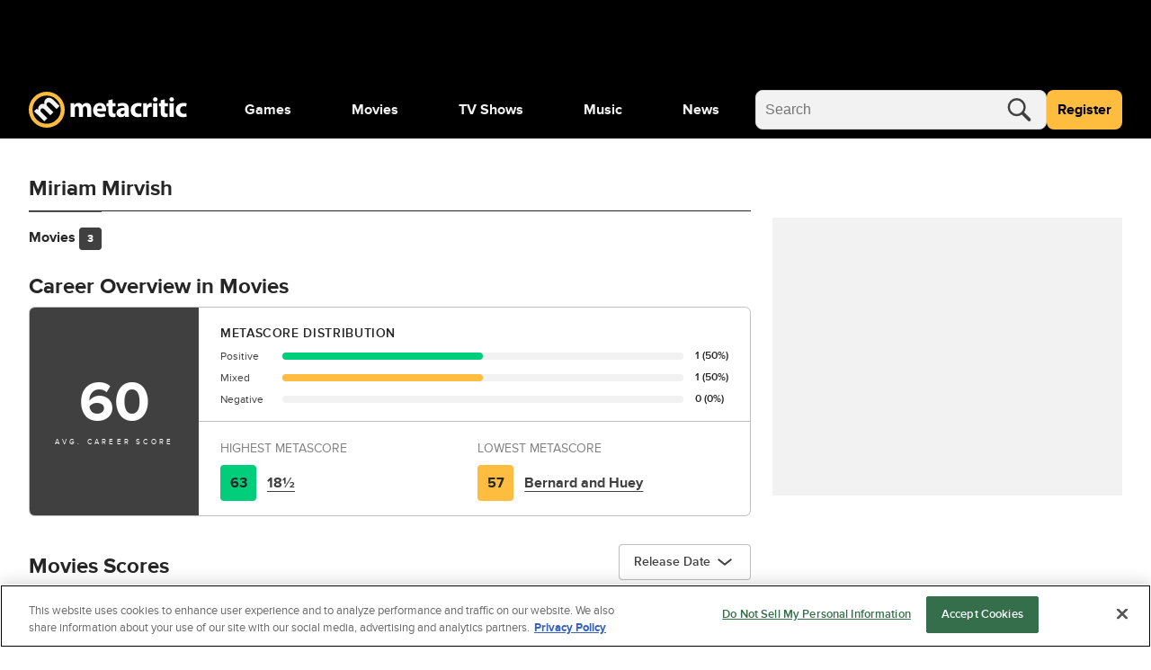

--- FILE ---
content_type: application/javascript
request_url: https://www.metacritic.com/a/neutron/3aa0be5.modern.js
body_size: 86546
content:
!function(){try{var t="undefined"!=typeof window?window:"undefined"!=typeof global?global:"undefined"!=typeof globalThis?globalThis:"undefined"!=typeof self?self:{},e=(new t.Error).stack;e&&(t._sentryDebugIds=t._sentryDebugIds||{},t._sentryDebugIds[e]="70729ff8-f7c2-4306-876b-d6cf990a7fca",t._sentryDebugIdIdentifier="sentry-dbid-70729ff8-f7c2-4306-876b-d6cf990a7fca")}catch(t){}}();var _global="undefined"!=typeof window?window:"undefined"!=typeof global?global:"undefined"!=typeof globalThis?globalThis:"undefined"!=typeof self?self:{};_global.SENTRY_RELEASE={id:"metacritic.prod.a3721a.5a8a0a"},(window.webpackJsonp=window.webpackJsonp||[]).push([[21,3],{1035:function(t,e,r){"use strict";var o=r(0),n=r(2),c=class extends n.Vue{};Object(o.a)([Object(n.Prop)({default:"",type:String}),Object(o.b)("design:type",String)],c.prototype,"text",void 0),Object(o.a)([Object(n.Prop)({default:"",type:String}),Object(o.b)("design:type",String)],c.prototype,"icon",void 0),Object(o.a)([Object(n.Prop)({type:[String,Object],default:""}),Object(o.b)("design:type",Object)],c.prototype,"url",void 0),Object(o.a)([Object(n.Prop)({default:!1,type:Boolean}),Object(o.b)("design:type",Boolean)],c.prototype,"hasIcon",void 0);var l=c=Object(o.a)([n.Component],c),d=(r(1088),r(6)),component=Object(d.a)(l,(function(){var t=this,e=t._self._c;t._self._setupProxy;return e("div",{staticClass:"c-sectionHeader u-flexbox-row u-flexbox-alignMiddle"},[t.hasIcon?e("div",{staticClass:"c-sectionHeader_icon g-outer-spacing-right-small g-color-white g-container-rounded-large u-inline-block"},[e("svg",[e("use",{attrs:{"xlink:href":"#"+t.icon}})])]):t._e(),t._v(" "),e("NuxtLink",{directives:[{name:"show",rawName:"v-show",value:t.url,expression:"url"}],staticClass:"c-sectionHeader_urlText g-color-gray80",attrs:{to:t.localePath(t.url)}},[e("h2",{staticClass:"c-sectionHeader_title"},[t._v(t._s(t.text))])]),t._v(" "),e("h2",{directives:[{name:"show",rawName:"v-show",value:!t.url,expression:"!url"}],staticClass:"c-sectionHeader_title"},[t._v(t._s(t.text))]),t._v(" "),e("NuxtLink",{directives:[{name:"show",rawName:"v-show",value:t.url,expression:"url"}],staticClass:"c-sectionHeader_urlLink g-color-gray50",attrs:{to:t.localePath(t.url)}},[e("span",{staticClass:"g-text-xxsmall u-text-uppercase g-outer-spacing-left-medium u-text-underline"},[t._v(t._s(t.$t("view_all")))])])],1)}),[],!1,null,null,null);e.a=component.exports},1037:function(t,e,r){"use strict";r(25),r(36);var o,n=r(0),c=r(2),l=r(203),d=r(168),C=class extends c.Vue{get platformLogoName(){switch(this.platform.name.toLowerCase()){case"pc":return"PCLogo";case"playstation 3":return"PS3Logo";case"playstation 4":return"PS4Logo";case"playstation 5":return"PS5Logo";case"nintendo switch 2":return"Switch2Logo";case"nintendo switch":case"switch":return"SwitchLogo";case"xbox one":return"XBOXOneLogo";case"xbox series x":return"XBOXXSeriesLogo";case"xbox 360":return"XBOX360Logo"}return null}get platformName(){return this.platform.name.includes("Macintosh")?"Mac":this.platform.name}};Object(n.a)([Object(c.Prop)({default:null,type:d.a}),Object(n.b)("design:type","function"==typeof(o=void 0!==d.a&&d.a)?o:Object)],C.prototype,"platform",void 0);var v=C=Object(n.a)([Object(c.Component)({components:{GlobalIcon:l.a}})],C),m=(r(1138),r(6)),component=Object(m.a)(v,(function(){var t=this,e=t._self._c;t._self._setupProxy;return e("div",{staticClass:"c-gamePlatformLogo u-flexbox u-flexbox-alignCenter"},[t.platformLogoName?e("div",{staticClass:"c-gamePlatformLogo_iconWrap"},[e("GlobalIcon",{staticClass:"c-gamePlatformLogo_icon",class:t.platformLogoName&&"c-gamePlatformLogo_icon--".concat(t.platformLogoName),attrs:{icon:t.platformLogoName,title:t.platformName}})],1):e("div",{staticClass:"g-text-medium g-text-bold u-text-overflow-ellipsis"},[t._v("\n    "+t._s(t.platformName)+"\n  ")])])}),[],!1,null,"9055b49c",null);e.a=component.exports},1038:function(t,e,r){"use strict";r(32),r(4),r(5);var o,n=r(0),c=r(2),l=r(66),d=r(120),C=r(9),v=class extends c.Vue{constructor(){super(...arguments),this.globalButtonType=l.b.PRIMARY,this.globalButtonSize=l.a.SMALL}getGenreName(t){return"string"==typeof t?t:t.name}getGenreUrl(t){var e=this.getGenreName(t);return"string"!=typeof t&&t.url?t.url:this.localeLocation(Object(d.j)(Object(C.u)(this.product.type),{query:{genre:e}}))}};Object(n.a)([Object(c.Prop)({default:null,type:Array}),Object(n.b)("design:type",Array)],v.prototype,"items",void 0),Object(n.a)([Object(c.Prop)({default:null,type:C.s}),Object(n.b)("design:type","function"==typeof(o=void 0!==C.s&&C.s)?o:Object)],v.prototype,"product",void 0);var m=v=Object(n.a)([Object(c.Component)({name:"GenreList",components:{GlobalButton:l.c}})],v),h=(r(1087),r(6)),component=Object(h.a)(m,(function(){var t=this,e=t._self._c;t._self._setupProxy;return e("ul",{staticClass:"c-genreList u-flexbox"},[t._l(t.items,(function(r){return[e("li",{key:t.getGenreName(r),staticClass:"c-genreList_item"},[e("GlobalButton",{attrs:{label:t.getGenreName(r),size:t.globalButtonSize.toString(),to:t.getGenreUrl(r),type:t.globalButtonType.toString()}})],1)]}))],2)}),[],!1,null,null,null);e.a=component.exports},1039:function(t,e,r){"use strict";r.d(e,"a",(function(){return o})),r.d(e,"c",(function(){return n})),r.d(e,"b",(function(){return c}));var o={MAIN_MODULE:"main_module",EXPANDED_MODULE:"expanded_module",NULL_LOCATION:null},n={SUBSCRIPTION:"Subscription",FREE:"Free",BUY_RENT:"Buy/Rent",GAMES:"Games"},c={flatrate:n.SUBSCRIPTION,buy:n.BUY_RENT,rent:n.BUY_RENT,free:n.FREE}},1040:function(t,e,r){"use strict";r.d(e,"a",(function(){return v})),r.d(e,"b",(function(){return h})),r.d(e,"c",(function(){return y}));var o=r(7),n=(r(4),r(118),r(144),r(33),r(54),r(5),r(202)),c=r(460),l=r(270);function d(t,e){var r=Object.keys(t);if(Object.getOwnPropertySymbols){var o=Object.getOwnPropertySymbols(t);e&&(o=o.filter((function(e){return Object.getOwnPropertyDescriptor(t,e).enumerable}))),r.push.apply(r,o)}return r}function C(t){for(var e=1;e<arguments.length;e++){var r=null!=arguments[e]?arguments[e]:{};e%2?d(Object(r),!0).forEach((function(e){Object(o.a)(t,e,r[e])})):Object.getOwnPropertyDescriptors?Object.defineProperties(t,Object.getOwnPropertyDescriptors(r)):d(Object(r)).forEach((function(e){Object.defineProperty(t,e,Object.getOwnPropertyDescriptor(r,e))}))}return t}var v=link=>link.replace(/\[?subid_value\]?/i,Object(n.v4)()),m=(t,e)=>t.filter((t=>t.qualityType===e)).reduce(((t,e)=>!t||e.price<t.price?e:t),null),h=t=>(t||[]).filter((t=>t.groupOptions.length>0)).map((t=>{var e=C({},t),r=t.groupOptions.map((t=>{var{lowestPriceOption:e,purchaseOptions:r}=t;if(1===r.length)return t;var o=null,n=null;"HD"===(null==e?void 0:e.qualityType)?(o=e,n=m(r,"SD")):(n=e,o=m(r,"HD"));var c=[o,n].every((option=>option&&option.purchaseType===l.a.SUBSCRIPTION))?[o]:[o,n];return C(C({},t),{},{purchaseOptions:c})}));return e.groupOptions=r,e})),y=(input,t)=>{var e=input.map((t=>C(C({},t),{},{groupOptions:[...t.groupOptions].sort(((a,b)=>{var t,e;return((null===(t=a.lowestPriceOption)||void 0===t?void 0:t.price)||Number.MAX_VALUE)-((null===(e=b.lowestPriceOption)||void 0===e?void 0:e.price)||Number.MAX_VALUE)}))})));e.sort(((a,b)=>c.a.indexOf(a.groupName)-c.a.indexOf(b.groupName)));var r=e.find((option=>option.groupName===t))||e[0]||null,o=e.filter((option=>option.groupName!==(null==r?void 0:r.groupName))).find((option=>"PC"===option.groupName))||e.find((option=>option.groupName!==(null==r?void 0:r.groupName)))||null,n=[...r?[r]:[],...o&&o!==r?[o]:[],...e.filter((option=>option!==r&&option!==o))];return{leadOption:r,secondaryOption:o,allOptions:n}}},1041:function(t,e,r){t.exports={}},1042:function(t,e,r){t.exports={}},1043:function(t,e,r){"use strict";r.d(e,"a",(function(){return o}));r(33),r(54);var o=function(t){var e=arguments.length>1&&void 0!==arguments[1]?arguments[1]:"";return t.replace(/\b[a-z]+/gi,(t=>t.toLowerCase()===e.toLowerCase()?t.toLowerCase():t.charAt(0).toUpperCase()+t.slice(1)))}},1045:function(t,e,r){"use strict";r.d(e,"a",(function(){return l})),r.d(e,"b",(function(){return d}));r(4),r(5);var o=r(0),n=r(1),c=r(24);class l extends c.a{constructor(){super(...arguments),this.flatrate=[],this.buy=[],this.rent=[],this.free=[],this.ads=[],this.meta=null}}function d(t){return!!t&&Object.values(t).some((t=>null==t?void 0:t.length))}Object(o.a)([Object(n.JsonProperty)("flatrate",n.Any,!0),Object(o.b)("design:type",Array)],l.prototype,"flatrate",void 0),Object(o.a)([Object(n.JsonProperty)("buy",n.Any,!0),Object(o.b)("design:type",Array)],l.prototype,"buy",void 0),Object(o.a)([Object(n.JsonProperty)("rent",n.Any,!0),Object(o.b)("design:type",Array)],l.prototype,"rent",void 0),Object(o.a)([Object(n.JsonProperty)("free",n.Any,!0),Object(o.b)("design:type",Array)],l.prototype,"free",void 0),Object(o.a)([Object(n.JsonProperty)("ads",n.Any,!0),Object(o.b)("design:type",Array)],l.prototype,"ads",void 0),Object(o.a)([Object(n.JsonProperty)("meta",n.Any,!0),Object(o.b)("design:type",Object)],l.prototype,"meta",void 0)},1047:function(t,e,r){"use strict";r(25);var o,n,c,l,d=r(0),C=r(2),v=new(r(12).a)("GlobalAddToCheckbox"),m=class extends C.Vue{get additionalClasses(){return"c-globalAddToCheckbox-"+this.size}get isDarkClass(){if(!0===this.isDark)return"c-globalAddToCheckbox-dark"}checkboxClick(t){v.log(t.target.checked),this.isChecked?(this.removeFrom(),this.isChecked=!1):(this.addTo(),this.isChecked=!0)}addTo(){v.log("Added to list")}removeFrom(){v.log("Removed from list")}mounted(){this.isChecked=this.onList}};Object(d.a)([Object(C.Prop)({default:!1,type:Boolean}),Object(d.b)("design:type","function"==typeof(o="undefined"!=typeof Boolean&&Boolean)?o:Object)],m.prototype,"onList",void 0),Object(d.a)([Object(C.Prop)({default:null,type:String}),Object(d.b)("design:type","function"==typeof(n="undefined"!=typeof String&&String)?n:Object)],m.prototype,"checkboxTitle",void 0),Object(d.a)([Object(C.Prop)({default:null,type:[Number,String]}),Object(d.b)("design:type",Object)],m.prototype,"checkboxId",void 0),Object(d.a)([Object(C.Prop)({type:String,default:"medium",validator:t=>"string"==typeof t&&["xsmall","small","medium","large","xlarge"].includes(t)}),Object(d.b)("design:type","function"==typeof(c="undefined"!=typeof String&&String)?c:Object)],m.prototype,"size",void 0),Object(d.a)([Object(C.Prop)({default:!1,type:Boolean}),Object(d.b)("design:type","function"==typeof(l="undefined"!=typeof Boolean&&Boolean)?l:Object)],m.prototype,"isDark",void 0),Object(d.a)([Object(C.Emit)("added"),Object(d.b)("design:type",Function),Object(d.b)("design:paramtypes",[]),Object(d.b)("design:returntype",void 0)],m.prototype,"addTo",null),Object(d.a)([Object(C.Emit)("removed"),Object(d.b)("design:type",Function),Object(d.b)("design:paramtypes",[]),Object(d.b)("design:returntype",void 0)],m.prototype,"removeFrom",null);var h=m=Object(d.a)([Object(C.Component)({name:"GlobalAddToCheckbox",components:{}})],m),y=(r(1117),r(6)),component=Object(y.a)(h,(function(){var t=this,e=t._self._c;t._self._setupProxy;return e("div",{staticClass:"c-globalAddToCheckbox",class:[t.additionalClasses,t.isDarkClass]},[e("input",{attrs:{type:"checkbox",name:t.checkboxTitle},domProps:{value:t.checkboxId},on:{click:function(e){return t.checkboxClick(e)}}})])}),[],!1,null,null,null);e.a=component.exports},1048:function(t,e,r){"use strict";var o=r(7);function n(t,e){var r=Object.keys(t);if(Object.getOwnPropertySymbols){var o=Object.getOwnPropertySymbols(t);e&&(o=o.filter((function(e){return Object.getOwnPropertyDescriptor(t,e).enumerable}))),r.push.apply(r,o)}return r}function c(t){for(var e=1;e<arguments.length;e++){var r=null!=arguments[e]?arguments[e]:{};e%2?n(Object(r),!0).forEach((function(e){Object(o.a)(t,e,r[e])})):Object.getOwnPropertyDescriptors?Object.defineProperties(t,Object.getOwnPropertyDescriptors(r)):n(Object(r)).forEach((function(e){Object.defineProperty(t,e,Object.getOwnPropertyDescriptor(r,e))}))}return t}var l=r(0),d=r(2),C=r(1111),v=class extends C.a{},m=v=Object(l.a)([Object(d.Component)({components:{GlobalScoreGraph:C.a}})],v),h=(r(1210),r(6)),component=Object(h.a)(m,(function(){var t=this,e=t._self._c;t._self._setupProxy;return e("GlobalScoreGraph",t._b({staticClass:"c-ScoreCardGraph",scopedSlots:t._u([{key:"placeholder",fn:function(){return[e("div",{staticClass:"c-GlobalScoreGraph_indicator c-GlobalScoreGraph_indicator--none"}),t._v(" "),e("div",{staticClass:"c-GlobalScoreGraph_indicator c-GlobalScoreGraph_indicator--none"}),t._v(" "),e("div",{staticClass:"c-GlobalScoreGraph_indicator c-GlobalScoreGraph_indicator--none"})]},proxy:!0}])},"GlobalScoreGraph",c(c({},t.$props),t.$attrs),!1))}),[],!1,null,null,null);e.a=component.exports},1051:function(t,e,r){t.exports={}},1053:function(t,e,r){t.exports={}},1054:function(t,e,r){t.exports={}},1055:function(t,e,r){t.exports={}},1056:function(t,e,r){t.exports={}},1057:function(t,e,r){t.exports={}},1058:function(t,e,r){t.exports={}},1059:function(t,e,r){t.exports={}},1060:function(t,e,r){t.exports={}},1061:function(t,e,r){t.exports={}},1062:function(t,e,r){t.exports={}},1063:function(t,e,r){t.exports={}},1064:function(t,e,r){t.exports={}},1065:function(t,e,r){t.exports={}},1066:function(t,e,r){t.exports={}},1067:function(t,e,r){t.exports={}},1068:function(t,e,r){t.exports={}},1069:function(t,e,r){t.exports={}},1070:function(t,e,r){t.exports={}},1071:function(t,e,r){t.exports={}},1072:function(t,e,r){t.exports={}},1073:function(t,e,r){t.exports={}},1074:function(t,e,r){t.exports={}},1075:function(t,e,r){t.exports={}},1076:function(t,e,r){t.exports={}},1077:function(t,e,r){t.exports={}},1078:function(t,e,r){t.exports={}},1079:function(t,e,r){t.exports={}},1080:function(t,e,r){t.exports={}},1082:function(t,e,r){"use strict";var o=r(0),n=r(2),c=r(143),l=r(1047),d=(r(4),r(5),class extends n.Vue{constructor(){super(...arguments),this.isHovered=!1}get displayedLeftIcon(){return this.leftIcon&&this.isHovered&&!this.isDisabled?"".concat(this.leftIcon,"Hover"):this.leftIcon}handleMouseOver(){this.isDisabled||(this.isHovered=!0)}handleMouseOut(){this.isHovered=!1}handleClick(t){this.isDisabled||this.$emit("click",t)}});Object(o.a)([Object(n.Prop)({type:String,default:""}),Object(o.b)("design:type",String)],d.prototype,"label",void 0),Object(o.a)([Object(n.Prop)({type:String,default:null}),Object(o.b)("design:type",String)],d.prototype,"leftIcon",void 0),Object(o.a)([Object(n.Prop)({type:Boolean,default:!1}),Object(o.b)("design:type",Boolean)],d.prototype,"fullWidth",void 0),Object(o.a)([Object(n.Prop)({type:Boolean,default:!1}),Object(o.b)("design:type",Boolean)],d.prototype,"isDisabled",void 0);var C,v,m=d=Object(o.a)([n.Component],d),h=(r(1201),r(6)),y=Object(h.a)(m,(function(){var t=this,e=t._self._c;t._self._setupProxy;return e("button",{staticClass:"c-globalCardButton g-text-normal g-height-100 u-flexbox u-flexbox-justifyCenter u-flexbox-alignCenter u-pointer",class:{"c-globalCardButton-disabled":t.isDisabled,"g-width-100":t.fullWidth,"g-width-fit-content":!t.fullWidth},on:{mouseover:t.handleMouseOver,mouseout:t.handleMouseOut,click:t.handleClick}},[t.leftIcon?e("svg",{staticClass:"c-globalCardButton_icon"},[e("use",{attrs:{href:"#".concat(t.displayedLeftIcon)}})]):t._e(),t._v(" "),e("span",{staticClass:"c-globalCardButton_label"},[t._t("default",(function(){return[t._v("\n      "+t._s(t.label)+"\n    ")]}))],2)])}),[],!1,null,null,null).exports,f=r(182),_=r(304),w=r(1102),O=r(74),j=r(9),x=r(1045),S=r(204),L=r(1043),P=class extends n.Vue{get route(){return Object(j.u)(this.product.type)?Object(j.p)(this.product):this.product.url}get sentimentText(){var t,e;return Object(L.a)((null===(e=null===(t=this.product)||void 0===t?void 0:t.criticScoreSummary)||void 0===e?void 0:e.sentiment)||"","or")}handleCardButtonClick(){this.w2wTvModal.show(),this.$emit("cardButtonClick")}onCardClick(){this.attributionId&&this.$store.dispatch("tracking/setPageViewAttributionId",this.attributionId)}};Object(o.a)([Object(n.Prop)({type:j.s,default:null}),Object(o.b)("design:type","function"==typeof(C=void 0!==j.s&&j.s)?C:Object)],P.prototype,"product",void 0),Object(o.a)([Object(n.Prop)({type:Boolean,default:!0}),Object(o.b)("design:type",Boolean)],P.prototype,"showTags",void 0),Object(o.a)([Object(n.Prop)({type:Object,default:()=>({label:"",icon:""})}),Object(o.b)("design:type",Object)],P.prototype,"cardButton",void 0),Object(o.a)([Object(n.Prop)({type:String,default:null,required:!1}),Object(o.b)("design:type",String)],P.prototype,"attributionId",void 0),Object(o.a)([Object(n.Ref)("w2wTvModal"),Object(o.b)("design:type","function"==typeof(v=void 0!==w.a&&w.a)?v:Object)],P.prototype,"w2wTvModal",void 0);var M=P=Object(o.a)([Object(n.Component)({components:{W2WModal:w.a,CmsImage:c.a,SiteReviewScore:O.a,GlobalAddToCheckbox:l.a,GlobalImagePlaceholder:f.b,GlobalTagList:_.a,GlobalCardButton:y},methods:{ProductIsGame:j.h,CardImage:j.c,isGivenScoreTBD:S.b,hasOffers:x.b}})],P),H=(r(1205),Object(h.a)(M,(function(){var t=this,e=t._self._c;t._self._setupProxy;return e("div",{staticClass:"c-globalProductCard",attrs:{"data-testid":"product-card"}},[e("NuxtLink",{staticClass:"c-globalProductCard_container u-grid",attrs:{to:t.localePath(t.route)},nativeOn:{click:function(e){return t.onCardClick.apply(null,arguments)}}},[e("div",{staticClass:"c-globalProductCard_imgContainer g-bg-gray10 g-container-rounded-medium"},[e("CmsImage",{staticClass:"c-globalProductCard_blurry g-height-100",attrs:{image:t.CardImage(t.product),"placeholder-type":"vertical",size:"card_grid_portrait",title:t.product.title}}),t._v(" "),e("CmsImage",{staticClass:"c-globalProductCard_image g-height-100 g-width-100",attrs:{image:t.CardImage(t.product),"placeholder-type":"vertical",size:"card_grid_portrait",title:t.product.title}})],1),t._v(" "),e("h3",{staticClass:"c-globalProductCard_title g-color-gray80 g-text-xsmall",attrs:{title:t.product.title}},[t._v(t._s(t.product.title))]),t._v(" "),t.product.criticScoreSummary?e("div",{staticClass:"c-globalProductCard_score u-grid g-text-xxxsmall"},[e("SiteReviewScore",{attrs:{"is-user-review":!1,"is-tbd":t.isGivenScoreTBD(t.product.criticScoreSummary.score),score:t.product.criticScoreSummary.score,"is-game":t.ProductIsGame(t.product)}}),t._v(" "),e("div",{staticClass:"c-globalProductCard_score-sentiment g-color-gray70"},[t._v(t._s(t.sentimentText))])],1):t._e(),t._v(" "),e("div",{staticClass:"c-globalProductCard_tag"},[t.showTags&&t.product.tags&&t.product.tags.length>0?e("GlobalTagList",{attrs:{items:t.product.tags}}):t._e()],1)]),t._v(" "),t.cardButton.label?e("GlobalCardButton",{staticClass:"c-globalProductCard_button",attrs:{"full-width":"","left-icon":t.cardButton.icon,label:t.cardButton.label},on:{click:t.handleCardButtonClick}}):t._e(),t._v(" "),t.product.offers&&t.hasOffers(t.product.offers)?e("W2WModal",{ref:"w2wTvModal",attrs:{"streaming-offers":t.product.offers,product:t.product,"page-type":t.product.type,meta:{seasonCount:t.product.seasonCount,episodeCount:t.product.episodeCount}}}):t._e()],1)}),[],!1,null,null,null));e.a=H.exports},1083:function(t,e,r){"use strict";var o=r(8),n=(r(4),r(5),r(0)),c=r(2),l=r(12),d=r(66),C=r(470),v=r(310),m=class extends c.Vue{get reviewTeaser(){return this.udsReviewTeaser||""}};Object(n.a)([Object(c.Getter)("uds/UserReview/reviewTeaser"),Object(n.b)("design:type",String)],m.prototype,"udsReviewTeaser",void 0);var h,y,f,_,w=m=Object(n.a)([Object(c.Component)({name:"ReviewTeaser",components:{}})],m),O=(r(1155),r(6)),component=Object(O.a)(w,(function(){var t=this,e=t._self._c;t._self._setupProxy;return t.reviewTeaser?e("div",{staticClass:"c-reviewTeaser_text"},[t._v(t._s(t.reviewTeaser))]):t._e()}),[],!1,null,null,null),j=component.exports,x=r(9),S=r(60),L=r(56),P=r(117),M=new l.a("RatingReviewWrapper"),H=class extends c.Vue{constructor(){super(...arguments),this.shouldShowRatingReviewModal=!1,this.quote=""}calculateGameReviewDate(){var t=this.releaseDate;if(!t)return"";t.setHours(t.getHours()+x.e);var e=t.toISOString().split("T")[0];return P.a.monthDayYear(e)}openRatingReviewModal(){this.$auth.loggedIn?this.shouldShowRatingReviewModal=!0:this.$store.dispatch("openAuthModal")}closeRatingReviewModal(){this.shouldShowRatingReviewModal=!1}get currentItemId(){var t,e,r;return(null===(t=this.currentEpisode)||void 0===t?void 0:t.id)||(null===(e=this.currentSeason)||void 0===e?void 0:e.id)||(null===(r=this.product.gameTaxonomy)||void 0===r?void 0:r.game.id)||this.product.id}get currentTypeId(){return this.currentEpisode?6:this.currentSeason?5:this.product.typeId}get isReleased(){var t=new Date;return!!this.releaseDate&&t>=this.releaseDate}get releaseDate(){return this.product.releaseDate?new Date(this.product.releaseDate):void 0}beforeMount(){var t=this;return Object(o.a)((function*(){yield t.$store.dispatch("uds/UserReview/unbind"),t.$auth.loggedIn&&(yield t.$store.dispatch("uds/UserReview/bind",t.currentItemId))}))()}rebindUds(){var t=this;return Object(o.a)((function*(){yield t.$store.dispatch("uds/UserReview/unbind"),yield t.$store.dispatch("uds/UserReview/bind",t.currentItemId)}))()}mounted(){this.$addEventListener(window,"udsUserFetched",this.rebindUds),M.log("P",this.product)}};Object(n.a)([Object(c.Getter)("uds/UserReview/isReviewAvailable"),Object(n.b)("design:type",Boolean)],H.prototype,"isReviewAvailable",void 0),Object(n.a)([Object(c.Getter)("isMobile"),Object(n.b)("design:type",Boolean)],H.prototype,"isMobile",void 0),Object(n.a)([Object(c.Prop)({default:null,type:x.s}),Object(n.b)("design:type","function"==typeof(h=void 0!==x.s&&x.s)?h:Object)],H.prototype,"product",void 0),Object(n.a)([Object(c.Prop)({default:()=>[],type:Array}),Object(n.b)("design:type","function"==typeof(y="undefined"!=typeof Array&&Array)?y:Object)],H.prototype,"seasonList",void 0),Object(n.a)([Object(c.Prop)({type:String,default:"tv"}),Object(n.b)("design:type",String)],H.prototype,"pageType",void 0),Object(n.a)([Object(c.Prop)({type:Number,default:0}),Object(n.b)("design:type",Number)],H.prototype,"currentSeasonNumber",void 0),Object(n.a)([Object(c.Prop)({type:Number,default:0}),Object(n.b)("design:type",Number)],H.prototype,"currentEpisodeNumber",void 0),Object(n.a)([Object(c.Prop)({default:null,type:L.b}),Object(n.b)("design:type","function"==typeof(f=void 0!==L.b&&L.b)?f:Object)],H.prototype,"currentSeason",void 0),Object(n.a)([Object(c.Prop)({default:null,type:S.a}),Object(n.b)("design:type","function"==typeof(_=void 0!==S.a&&S.a)?_:Object)],H.prototype,"currentEpisode",void 0),Object(n.a)([Object(c.Prop)({default:"secondary",type:String}),Object(n.b)("design:type",String)],H.prototype,"reviewButtonType",void 0),Object(n.a)([Object(c.Prop)({default:!0,type:Boolean}),Object(n.b)("design:type",Boolean)],H.prototype,"showRatingControls",void 0),Object(n.a)([Object(c.Prop)({default:!0,type:Boolean}),Object(n.b)("design:type",Boolean)],H.prototype,"showRatingBar",void 0);var D=H=Object(n.a)([Object(c.Component)({name:"RatingReviewWrapper",methods:{ProductIsGame:x.h},components:{GlobalButton:d.c,RatingBar:C.a,ReviewModal:v.a,ReviewTeaser:j}})],H),V=(r(1156),Object(O.a)(D,(function(){var t=this,e=t._self._c;t._self._setupProxy;return e("div",{staticClass:"c-ratingReviewWrapper"},[t.showRatingBar?[t.showRatingControls?e("RatingBar",{attrs:{product:t.product,"current-season-number":t.currentSeasonNumber?t.currentSeasonNumber:null,"current-episode-number":t.currentEpisodeNumber?t.currentEpisodeNumber:null,"current-season":t.currentSeason?t.currentSeason:null,"current-episode":t.currentEpisode?t.currentEpisode:null,"current-item-id":t.currentItemId,"current-type-id":t.currentTypeId}}):t.ProductIsGame(t.product)&&t.isReleased?e("p",{staticClass:"g-text-xsmall"},[t._v("\n      "+t._s(t.$t("come_back_to_review",{date:t.calculateGameReviewDate()}))+"\n    ")]):t._e()]:t._e(),t._v(" "),t.showRatingBar?e("ReviewTeaser"):t._e(),t._v(" "),t.showRatingControls?e("GlobalButton",{staticClass:"c-ratingReviewWrapper_button g-outer-spacing-top-medium u-grid-full-row",attrs:{label:t.showRatingBar&&t.isReviewAvailable?t.$tc("edit_my_review"):t.$tc("add_my_review"),type:t.reviewButtonType,size:"small","full-width":!0,"is-primary-text-bold":t.isMobile},on:{click:t.openRatingReviewModal}}):t._e(),t._v(" "),t.shouldShowRatingReviewModal?e("ReviewModal",{attrs:{product:t.product,"season-list":t.seasonList,"current-season-number":t.currentSeasonNumber?t.currentSeasonNumber:null,"current-episode-number":t.currentEpisodeNumber?t.currentEpisodeNumber:null,"current-season":t.currentSeason?t.currentSeason:null,"current-episode":t.currentEpisode?t.currentEpisode:null,"current-item-id":t.currentItemId,"current-type-id":t.currentTypeId,"page-type":t.pageType},on:{closeSiteRatingReviewModal:t.closeRatingReviewModal}}):t._e()],2)}),[],!1,null,null,null));e.a=V.exports},1085:function(t,e,r){"use strict";var o=r(0),n=r(2),c=r(66),l=class extends n.Vue{};Object(o.a)([Object(n.Prop)({default:"View More",type:String}),Object(o.b)("design:type",String)],l.prototype,"buttonLabel",void 0),Object(o.a)([Object(n.Prop)({default:"",type:[String,Object]}),Object(o.b)("design:type",Object)],l.prototype,"link",void 0),Object(o.a)([Object(n.Getter)("isMobile"),Object(o.b)("design:type",Boolean)],l.prototype,"isMobile",void 0);var d=l=Object(o.a)([Object(n.Component)({components:{GlobalButton:c.c}})],l),C=r(6),component=Object(C.a)(d,(function(){var t=this,e=t._self._c;t._self._setupProxy;return e("div",[e("GlobalButton",{staticClass:"c-viewMore_button g-outer-spacing-top-small g-outer-spacing-bottom-xlarge",attrs:{label:t.buttonLabel,type:"secondary",size:"large","full-width":!0,"right-icon":"caretRight","is-right-icon-on-edge":!0,to:t.localePath(t.link)}})],1)}),[],!1,null,null,null);e.a=component.exports},1087:function(t,e,r){"use strict";r(1041)},1088:function(t,e,r){"use strict";r(1042)},1089:function(t,e,r){"use strict";r(25),r(36);var o=r(315),n=r(464),c=r(9),l=r(461);e.a={taserSourceTypeToDFP(t,e){var r=null==t?void 0:t.filter((a=>a.termSourceType===e));return r&&n.a.taserScoreThreshold&&(r=r.filter((a=>a.score>=n.a.taserScoreThreshold))),null==r?void 0:r.map((a=>a.termName.toLowerCase())).join(",")},getAdTargetingCollection(content,t){var e,r="",o=[],n=content.tags?content.tags.map((t=>t.slug)):[],c=content.topics?l.a.getTopicsSlugs(content.topics):[];Array.isArray(null==content?void 0:content.collections)&&content.collections.forEach((t=>{o=t.slug?o.concat(t.slug):[]}));for(var i=0;i<o.length;i++)if(t.includes(o[i]))return o[i];return n.includes("5g")&&(c.includes("phones")||c.includes("foldable-phones")?r="5g-phones":["news","video"].includes(content.section)&&"Review"!==content.type.title&&(r="5g-news")),""===r&&(r=null!==(e=o[0])&&void 0!==e?e:r),r},getAdTonefuseProductType(t){switch(t){case c.n.Game:return o.a.Game;case c.n.Movie:return o.a.Movie;case c.n.MusicAlbum:case c.n.MusicTrack:return o.a.Music;case c.n.Tv:return o.a.Tv;default:return""}}}},1090:function(t,e,r){"use strict";var o=r(0),n=r(2),c=r(12),l=class extends n.Vue{};Object(o.a)([Object(n.Prop)({type:String,default:"white"}),Object(o.b)("design:type",String)],l.prototype,"theme",void 0);var d=l=Object(o.a)([Object(n.Component)({name:"VideoPlayIcon"})],l),C=(r(1206),r(6)),v=Object(C.a)(d,(function(){var t=this._self._c;this._self._setupProxy;return t("div",{staticClass:"c-videoPlayIcon u-flexbox u-flexbox-alignCenter u-flexbox-justifyCenter"},[t("svg",{staticClass:"c-play_icon"},[t("use",{attrs:{"xlink:href":"#play-stroke"}})])])}),[],!1,null,null,null).exports,m=r(373),h=new c.a("VideoThumbnail"),y=class extends n.Vue{get duration(){return m.a.getVideoDuration(this.video.duration)}mounted(){h.log("video thumbnail mounted.")}};Object(o.a)([Object(n.Prop)({default:null,type:Object}),Object(o.b)("design:type",Object)],y.prototype,"video",void 0),Object(o.a)([Object(n.Prop)({default:!1,type:Boolean}),Object(o.b)("design:type",Boolean)],y.prototype,"large",void 0);var f=y=Object(o.a)([Object(n.Component)({name:"VideoThumbnail",components:{PlayIcon:v}})],y),_=(r(1207),Object(C.a)(f,(function(){var t=this,e=t._self._c;t._self._setupProxy;return e("div",{staticClass:"c-videoThumbnail",class:{"c-videoThumbnail-large":t.large}},[e("img",{attrs:{src:t.video.image.imageUrl}}),t._v(" "),t.video.images&&t.video.images[0]?e("img",{staticClass:"c-videoThubmnail_image lg:u-col-2",attrs:{src:t.video.images[0].imageUrl,alt:t.video.videoTitle}}):t._e(),t._v(" "),e("div",{staticClass:"c-videoThumbnail_info"},[e("div",{staticClass:"c-videoThumbnail_info-container u-grid"},[e("div",{staticClass:"c-videoThumbnail_playstroke u-grid"},[e("PlayIcon"),t._v(" "),t.large?e("div",{staticClass:"c-videoThumbnail_title g-text-xsmall"},[t._v(t._s(t.video.title))]):t._e()],1),t._v(" "),e("div",{staticClass:"c-videoThumbnail_duration g-text-xxxsmall"},[t._v(t._s(t.duration))])])])])}),[],!1,null,null,null));e.a=_.exports},1091:function(t,e,r){"use strict";r(25),r(32),r(36);var o,n=r(0),c=r(2),l=r(1048),d=r(74),C=r(134),v=r(302),m=r(456),h=r(1043),y=class extends c.Vue{get userCannotReview(){var t=new Date(this.releaseDate);return new Date<=t}get remainingReviews(){return(this.minimumReviewsCount-(this.scoreData?this.scoreData.reviewCount:0)).toString()}get minimumReviewsCount(){return C.c}get sentimentText(){var t;return Object(h.a)((null===(t=this.scoreData)||void 0===t?void 0:t.sentiment)||"","or")}get hideReviewCount(){return!this.showReviewCountOnNoScore&&!this.userCannotReview&&this.scoreData&&this.scoreData.reviewCount<this.minimumReviewsCount}formatReviewCount(t){return m.a.formatNumber(t,"en-us",{notation:"standard"})}};Object(n.a)([Object(c.Prop)({default:"black",type:String,validator:t=>"string"==typeof t&&["black","brand","white"].includes(t)}),Object(n.b)("design:type",String)],y.prototype,"color",void 0),Object(n.a)([Object(c.Prop)({default:!1,type:Boolean}),Object(n.b)("design:type",Boolean)],y.prototype,"isUserScore",void 0),Object(n.a)([Object(c.Prop)({default:!1,type:Boolean}),Object(n.b)("design:type",Boolean)],y.prototype,"isGame",void 0),Object(n.a)([Object(c.Prop)({type:v.a,default:null}),Object(n.b)("design:type","function"==typeof(o=void 0!==v.a&&v.a)?o:Object)],y.prototype,"scoreData",void 0),Object(n.a)([Object(c.Prop)({type:String,default:""}),Object(n.b)("design:type",String)],y.prototype,"releaseDate",void 0),Object(n.a)([Object(c.Prop)({type:String,default:""}),Object(n.b)("design:type",String)],y.prototype,"reviewLink",void 0),Object(n.a)([Object(c.Prop)({default:!1,type:Boolean}),Object(n.b)("design:type",Boolean)],y.prototype,"isTbd",void 0),Object(n.a)([Object(c.Prop)({default:!0,type:Boolean}),Object(n.b)("design:type",Boolean)],y.prototype,"showReviewCountOnNoScore",void 0),Object(n.a)([Object(c.Prop)({type:String,default:"large",validator:t=>"string"==typeof t&&C.d.includes(t)}),Object(n.b)("design:type",String)],y.prototype,"size",void 0),Object(n.a)([Object(c.Prop)({default:!1,type:Boolean}),Object(n.b)("design:type",Boolean)],y.prototype,"hideScoreGraph",void 0);var f=y=Object(n.a)([Object(c.Component)({name:"ScoreCard",components:{SiteReviewScore:d.a,ScoreCardGraph:l.a}})],y),_=(r(1211),r(6)),component=Object(_.a)(f,(function(){var t=this,e=t._self._c;t._self._setupProxy;return e("div",{staticClass:"c-ScoreCard"},[e("div",{staticClass:"c-ScoreCard_scoreContent"},[e("div",{staticClass:"c-ScoreCard_scoreContent_text"},[e("span",{staticClass:"c-ScoreCard_scoreTitle g-color-gray60 u-block u-text-uppercase g-text-xxxsmall g-outer-spacing-bottom-small",class:t.userCannotReview?"cannot-review":"can-review"},[t._v("\n        "+t._s(t.isUserScore?t.$t("userscore"):t.$t("metascore"))+"\n      ")]),t._v(" "),t.scoreData&&t.scoreData.reviewCount<t.minimumReviewsCount?e("span",{staticClass:"c-ScoreCard_scoreRemainder u-inline-block g-color-gray90"},[t._v("\n        Available after "+t._s(t.remainingReviews)+" critic reviews\n      ")]):t._e(),t._v(" "),e("div",[t.scoreData&&null!==t.scoreData.sentiment&&t.scoreData.reviewCount>=t.minimumReviewsCount?e("span",{staticClass:"c-ScoreCard_scoreSentiment g-text-bold g-color-gray90 g-outer-spacing-bottom-xsmall u-block"},[t._v("\n          "+t._s(t.sentimentText)+"\n        ")]):t._e(),t._v(" "),!t.hideReviewCount&&t.scoreData&&t.scoreData.reviewCount>0?e("span",{staticClass:"c-ScoreCard_reviewsTotal u-block"},[e("a",{staticClass:"c-ScoreCard_reviewLink g-color-gray90 g-text-xxsmall",attrs:{href:t.scoreData.url}},[t.isUserScore?e("span",[t._v(t._s(t.$tc("based_on_n_user_reviews",t.scoreData.reviewCount,{count:t.formatReviewCount(t.scoreData.reviewCount)})))]):e("span",[t._v(t._s(t.$tc("based_on_n_critic_reviews",t.scoreData.reviewCount,{count:t.formatReviewCount(t.scoreData.reviewCount)})))])])]):t._e()])]),t._v(" "),e(t.scoreData&&t.scoreData.url?"a":"div",{tag:"component",staticClass:"c-ScoreCard_scoreContent_number",attrs:{href:t.scoreData?t.scoreData.url:null}},[!t.userCannotReview&&t.scoreData&&t.scoreData.reviewCount<t.minimumReviewsCount?e("SiteReviewScore",{staticClass:"tbd",attrs:{link:t.reviewLink,score:t.scoreData?t.scoreData.score:null,"is-user-score":t.isUserScore,"is-tbd":!0,size:t.size}}):t.userCannotReview?t._e():e("SiteReviewScore",{attrs:{link:t.reviewLink,score:t.scoreData?t.scoreData.score:null,"is-user-score":t.isUserScore,size:t.size,"is-game":t.isGame}})],1)],1),t._v(" "),t.hideScoreGraph?t._e():e("div",{staticClass:"c-ScoreCard_scoreGraph g-outer-spacing-top-medium"},[e("ScoreCardGraph",{attrs:{"positive-count":t.scoreData.positiveCount,"neutral-count":t.scoreData.neutralCount,"negative-count":t.scoreData.negativeCount}})],1)])}),[],!1,null,null,null);e.a=component.exports},1092:function(t,e,r){"use strict";r(4),r(5);var o,n,c=r(0),l=r(2),d=r(134),C=r(9),v=r(302),m=class extends l.Vue{constructor(){super(...arguments),this.minimumCount=15}get badgeType(){if(this.scoreData&&this.scoreData.reviewCount>=this.minimumCount){if(this.type===C.n.Game&&this.scoreData.score>=d.a.acclaim.score.games)return"must-play";if(this.type===C.n.Tv&&this.scoreData.score>=d.a.acclaim.score.media)return"must-watch";if(this.type===C.n.Movie&&this.scoreData.score>=d.a.acclaim.score.media)return"must-see"}return""}};Object(c.a)([Object(l.Prop)({default:null}),Object(c.b)("design:type","function"==typeof(o=void 0!==C.n&&C.n)?o:Object)],m.prototype,"type",void 0),Object(c.a)([Object(l.Prop)({type:v.a,default:null}),Object(c.b)("design:type","function"==typeof(n=void 0!==v.a&&v.a)?n:Object)],m.prototype,"scoreData",void 0);var h=m=Object(c.a)([Object(l.Component)({name:"ProductBadge"})],m),y=r(6),component=Object(y.a)(h,(function(){var t=this,e=t._self._c;t._self._setupProxy;return t.badgeType?e("img",{attrs:{src:t.$staticAsset("images/logos/badge/".concat(t.badgeType,".svg")),alt:t.badgeType}}):t._e()}),[],!1,null,null,null);e.a=component.exports},1102:function(t,e,r){"use strict";r(4),r(5);var o=r(0),n=r(2),c=r(12),l=r(143),d=r(203),C=r(68),v=r(1109),m=(r(144),r(202)),h=r(167),y=r(66),f=r(1039),_=r(456),w=r(1040),O=new c.a("W2WModalItem"),j=class extends n.Vue{get lowestPriceOption(){var t;return(null===(t=this.streamingGroup.options)||void 0===t?void 0:t.filter((option=>!!option.optionPrice)).sort(((a,b)=>a.optionPrice-b.optionPrice))[0])||null}mounted(){O.log("W2W Group",this.streamingGroup)}getFormattedPriceInUSD(t){return _.a.formatPriceInUSD(t)}get retailerCategory(){var t;return(null===(t=this.streamingGroup)||void 0===t?void 0:t.monetization)?f.b[this.streamingGroup.monetization]:null}trackClick(){var t,e;window.open(Object(w.a)(this.streamingGroup.link),"_blank"),this.$track(h.a).with({event:"Monetization Link Clicked",retailer:this.streamingGroup.providerName,price:null!==(e=null===(t=this.lowestPriceOption)||void 0===t?void 0:t.optionPrice)&&void 0!==e?e:null,click_id:Object(m.v4)(),click_location:f.a.EXPANDED_MODULE,retailer_category:this.retailerCategory}).fire()}};Object(o.a)([Object(n.Getter)("isMobile"),Object(o.b)("design:type",Boolean)],j.prototype,"isMobile",void 0),Object(o.a)([Object(n.Prop)({required:!0,type:Object}),Object(o.b)("design:type",Object)],j.prototype,"streamingGroup",void 0);var x,S,L,P,M=j=Object(o.a)([Object(n.Component)({name:"W2WModalItem",components:{GlobalButton:y.c}})],j),H=(r(1203),r(6)),component=Object(H.a)(M,(function(){var t=this,e=t._self._c;t._self._setupProxy;return e("a",{staticClass:"c-w2wModalItem u-flexbox u-flexbox-wrap u-flexbox-alignCenter g-outer-spacing-bottom-small",attrs:{href:t.streamingGroup.link,target:"_blank",rel:"sponsored nofollow"},on:{click:function(t){t.preventDefault()}}},[e("span",{staticClass:"g-outer-spacing-right-medium",on:{click:t.trackClick}},[t.streamingGroup.providerIcon?e("img",{staticClass:"c-w2wModalItem_logo",attrs:{src:t.streamingGroup.providerIcon,alt:t.$t("watch_on")+t.streamingGroup.providerName}}):t._e()]),t._v(" "),e("span",{staticClass:"c-w2wModalItem_content u-flexbox-column g-width-xxlarge",on:{click:t.trackClick}},[e("span",{staticClass:"g-text-bold g-text-xsmall"},[t._v(t._s(t.streamingGroup.providerName))]),t._v(" "),t.streamingGroup.numberOfSeasons?e("span",{staticClass:"g-color-gray80 g-text-light g-text-xsmall"},[t._v(t._s(t.streamingGroup.numberOfSeasons)+" "+t._s(t.$tc("seasons",t.streamingGroup.numberOfSeasons)))]):t._e()]),t._v(" "),e("span",{staticClass:"c-w2wModalItem_options u-flexbox-column u-text-right g-color-gray50 g-text-xsmall u-flex-grow"},[e("a",{staticClass:"c-w2wModalItem_link g-text-xsmall",attrs:{href:t.streamingGroup.link,target:"_blank",rel:"sponsored nofollow"},on:{click:t.trackClick}},[t.streamingGroup&&"free"===t.streamingGroup.monetization?e("span",[t._v(t._s(t.$t("free")))]):t._e(),t._v(" "),t.streamingGroup&&("buy"===t.streamingGroup.monetization||"rent"===t.streamingGroup.monetization)&&t.lowestPriceOption&&t.lowestPriceOption.optionPrice?e("span",{staticClass:"c-w2wItem_option"},[t._v("\n        From "+t._s(t.getFormattedPriceInUSD(t.lowestPriceOption.optionPrice))+"\n        "),"SEASON"===t.lowestPriceOption.offerType?[t._v("\n          / season\n        ")]:t._e()],2):t._e(),t._v(" "),t.streamingGroup&&"flatrate"===t.streamingGroup.monetization?e("span",[t._v(t._s(t.$t("subscription")))]):t._e()])]),t._v(" "),e("GlobalButton",{staticClass:"c-w2wModalItem_button",attrs:{"full-width":!0,label:t.$tc("watch_now"),type:"secondary",external:!0,to:t.streamingGroup.link,target:"_blank","horizontal-alignment":"center","right-icon":"externalLink"},on:{click:t.trackClick}})],1)}),[],!1,null,null,null),D=component.exports,V=r(198),R=r(344),T=r(9),k=r(60),B=r(56),G=r(117),A=new c.a("W2WModal"),I=class extends V.b{get firstProductionCompany(){var t,e;return this.product?null===(e=null===(t=this.product)||void 0===t?void 0:t.production)||void 0===e?void 0:e.companies[0].name:null}get isProductTypeTv(){return Object(T.k)(this.product)}get productName(){return this.product.title}get sortedStreamingGroups(){var t,e,r,o,n,c,l,d,C,v,m=[];return(null===(e=null===(t=this.streamingOffers)||void 0===t?void 0:t.flatrate)||void 0===e?void 0:e.length)>0&&m.push({groupName:"flatrate",options:this.streamingOffers.flatrate}),((null===(o=null===(r=this.streamingOffers)||void 0===r?void 0:r.buy)||void 0===o?void 0:o.length)>0||(null===(c=null===(n=this.streamingOffers)||void 0===n?void 0:n.rent)||void 0===c?void 0:c.length)>0)&&m.push({groupName:"buy_rent",options:[...this.streamingOffers.buy,...this.streamingOffers.rent]}),((null===(d=null===(l=this.streamingOffers)||void 0===l?void 0:l.free)||void 0===d?void 0:d.length)>0||(null===(v=null===(C=this.streamingOffers)||void 0===C?void 0:C.ads)||void 0===v?void 0:v.length)>0)&&m.push({groupName:"free",options:[...this.streamingOffers.free,...this.streamingOffers.ads]}),m}get tvLabel(){var t,e,r,o;if("season"===this.pageType)return"Season ".concat(null===(t=this.currentSeason)||void 0===t?void 0:t.seasonNumber);if("episode"===this.pageType)return"S".concat(null===(e=this.currentSeason)||void 0===e?void 0:e.seasonNumber," E").concat(null===(r=this.currentEpisode)||void 0===r?void 0:r.episodeNumber,' - "').concat(null===(o=this.currentEpisode)||void 0===o?void 0:o.title,'"');var n=this.meta.episodeCount||0,c=this.meta.seasonCount||0,l=c>1?"Seasons":"Season",d=n>1?"Episodes":"Episode";if(c){var label=["".concat(c," ").concat(l)];return n&&label.push("".concat(n," ").concat(d)),label.join(" - ")}return""}get justWatchLink(){return"https://www.justwatch.com".concat(this.streamingOffers.meta.fullPath)}mounted(){A.log("w2wmodal",this.streamingOffers),A.log("product",this.product),A.log("current season",this.currentSeason),A.log("current episode",this.currentEpisode)}formatDate(t){return G.a.monthDayYear(t)}};Object(o.a)([Object(n.Prop)({default:null,type:T.s}),Object(o.b)("design:type","function"==typeof(x=void 0!==T.s&&T.s)?x:Object)],I.prototype,"product",void 0),Object(o.a)([Object(n.Prop)({type:String,default:"tv"}),Object(o.b)("design:type","function"==typeof(S="undefined"!=typeof String&&String)?S:Object)],I.prototype,"pageType",void 0),Object(o.a)([Object(n.Prop)({default:null,type:k.a}),Object(o.b)("design:type","function"==typeof(L=void 0!==k.a&&k.a)?L:Object)],I.prototype,"currentEpisode",void 0),Object(o.a)([Object(n.Prop)({default:null,type:B.b}),Object(o.b)("design:type","function"==typeof(P=void 0!==B.b&&B.b)?P:Object)],I.prototype,"currentSeason",void 0),Object(o.a)([Object(n.Prop)({default:null,type:Object}),Object(o.b)("design:type",Object)],I.prototype,"streamingOffers",void 0),Object(o.a)([Object(n.Prop)({default:null,type:Object}),Object(o.b)("design:type",Object)],I.prototype,"meta",void 0);var Z=I=Object(o.a)([Object(n.Component)({components:{GlobalIcon:d.a,W2WModalItem:D,ExpressVpn:v.a,CmsImage:l.a,DotsFlashing:R.a,GlobalModal:C.a},methods:{CardImage:T.c}})],I),N=(r(1204),Object(H.a)(Z,(function(){var t=this,e=t._self._c;t._self._setupProxy;return t.state===t.ModalState.LOADING?e("GlobalModal",{staticClass:"c-w2wModal",attrs:{title:t.$tc("where_to_watch")},on:{close:()=>t.interrupt()}},[e("div",{staticClass:"g-height-100",attrs:{slot:"content"},slot:"content"},[e("div",{staticClass:"g-height-100 u-flexbox u-flexbox-alignCenter u-flexbox-justifyAround"},[e("DotsFlashing")],1)])]):t.state===t.ModalState.OPEN?e("GlobalModal",{staticClass:"c-w2wModal",attrs:{title:t.$tc("where_to_watch"),"has-padding":!1,"is-modal-version":""},on:{close:()=>t.close()}},[e("template",{slot:"header"},[e("div",{staticClass:"c-w2wModal_body g-outer-spacing-bottom-large"},[t.CardImage(t.product)?e("CmsImage",{staticClass:"c-w2wModal_image g-container-rounded-small g-bg-gray60",attrs:{image:t.CardImage(t.product),"alt-text":t.productName,sizes:{small:"card_grid_portrait_48",large:"card_grid_portrait_88"},size:"card_grid_portrait_88"}}):t._e(),t._v(" "),e("div",{staticClass:"c-w2wModal_info"},[e("div",{staticClass:"c-w2wModal_name g-text-xsmall g-text-bold g-color-gray80"},[t._v(t._s(t.productName))]),t._v(" "),e("div",{staticClass:"c-w2wModal_meta u-inline g-color-gray60 g-text-xsmall g-outer-spacing-top-small"},[t.formatDate(t.product.releaseDate)?e("span",{staticClass:"c-w2wModal_metaItem u-inline"},[t._v(t._s(t.formatDate(t.product.releaseDate)))]):t._e(),t._v(" "),t.firstProductionCompany?e("span",{staticClass:"c-w2wModal_metaItem u-inline"},[t._v(t._s(t.firstProductionCompany))]):t._e(),t._v(" "),t.product.rating?e("span",{staticClass:"c-w2wModal_metaItem u-inline"},[t._v(t._s(t.product.rating))]):t._e()]),t._v(" "),t.isProductTypeTv?e("div",{staticClass:"g-color-gray60 g-text-xsmall g-outer-spacing-top-small"},[t._v("\n          "+t._s(t.tvLabel)+"\n        ")]):t._e()])],1),t._v(" "),e("div",{staticClass:"c-w2wModal_body-divider g-bg-gray30"})]),t._v(" "),e("div",{staticClass:"g-height-100",attrs:{slot:"content"},slot:"content"},[e("div",{staticClass:"c-w2wModal_content"},[t._l(t.sortedStreamingGroups,(function(r,o){return[e("div",{key:o,staticClass:"c-w2wModal_group",class:{"c-w2wModal_group--last":o===t.sortedStreamingGroups.length-1}},[e("div",{staticClass:"c-w2wModal_label g-text-xsmall g-text-light g-color-gray80 g-outer-spacing-bottom-medium g-outer-spacing-top-medium u-text-overflow-ellipsis"},[t._v("\n            "+t._s(t.$tc("w2w_groups."+r.groupName))+"\n          ")]),t._v(" "),t._l(r.options,(function(option,t){return e("W2WModalItem",{key:r.groupName+t,attrs:{"streaming-group":option}})}))],2)]})),t._v(" "),e("div",{staticClass:"c-w2wModal_logo"},[e("a",{attrs:{target:"_blank",href:t.justWatchLink}},[e("GlobalIcon",{attrs:{icon:"logo_justwatch"}})],1)]),t._v(" "),e("ExpressVpn",{staticClass:"o-border-thin-top g-border-gray30 g-inner-spacing-top-medium",attrs:{"is-on-modal":!0,product:t.product}})],2)])],2):t._e()}),[],!1,null,null,null));e.a=N.exports},1103:function(t,e,r){"use strict";var o=r(0),n=r(2),c=r(8),l=(r(43),r(1179)),d=class extends l.a{initialize(){var t=this;return Object(c.a)((function*(){yield t.$video.initializeGdpr(),window.loadPlayer||(yield new Promise((t=>{window.addEventListener("wikiaVideoPlayerLoaded",(()=>{t()}),{once:!0})})));var e=document.getElementById("".concat(t.containerId));e&&t.video.jwPlayerId&&(yield window.loadPlayer({contextName:"metacritic",mediaId:t.video.jwPlayerId,embedHtmlElement:e,autoIncrementJwPlayerContainerId:!0,autoPlay:t.autoplay}))}))()}},C=d=Object(o.a)([Object(n.Component)({components:{AvVideo:l.a}})],d),v=r(6),m=Object(v.a)(C,undefined,undefined,!1,null,null,null).exports,h=r(1090),y=class extends m{start(){window&&window.uvpjs&&window.uvpjs.getVideoManager().currActiveVCI.playVideo()}};Object(o.a)([Object(n.Getter)("isMobile"),Object(o.b)("design:type",Boolean)],y.prototype,"isMobile",void 0),Object(o.a)([Object(n.Prop)({default:()=>{},type:Object}),Object(o.b)("design:type",Object)],y.prototype,"video",void 0),Object(o.a)([Object(n.Prop)({default:!0,type:Boolean}),Object(o.b)("design:type",Boolean)],y.prototype,"autoplay",void 0);var f=y=Object(o.a)([Object(n.Component)({name:"GlobalPlayer",components:{AvVideo:m,VideoThumbnail:h.a}})],y),_=(r(1208),Object(v.a)(f,(function(){var t=this,e=t._self._c;t._self._setupProxy;return e("div",{staticClass:"c-globalPlayer g-container-rounded-medium g-bg-black"},[e("AvVideo",{attrs:{video:t.video,autoplay:t.autoplay}},[e("div",{attrs:{slot:"default-panels"},slot:"default-panels"})])],1)}),[],!1,null,null,null));e.a=_.exports},1104:function(t,e,r){"use strict";r(4),r(5);var o,n,c=r(0),l=r(2),d=r(1180),C=r(9),v=class extends l.Vue{constructor(){super(...arguments),this.showSeasonList=!1}get additionalClasses(){return this.hideSeasonCount?"u-hidden":""}};Object(c.a)([Object(l.Prop)({default:!1,type:Boolean}),Object(c.b)("design:type",Boolean)],v.prototype,"hideSeasonCount",void 0),Object(c.a)([Object(l.Prop)({default:null,type:C.s}),Object(c.b)("design:type","function"==typeof(o=void 0!==C.s&&C.s)?o:Object)],v.prototype,"product",void 0),Object(c.a)([Object(l.Prop)({default:()=>[],type:Array}),Object(c.b)("design:type","function"==typeof(n="undefined"!=typeof Array&&Array)?n:Object)],v.prototype,"seasonList",void 0);var m=v=Object(c.a)([Object(l.Component)({name:"SeasonsComponent",components:{SeasonsModal:d.a},data:()=>({SEASON_COUNT_THRESHOLD:5})})],v),h=(r(1146),r(6)),component=Object(h.a)(m,(function(){var t=this,e=t._self._c;t._self._setupProxy;return e("div",{staticClass:"c-seasonsComponent"},[t.seasonList&&t.seasonList.length>=t.SEASON_COUNT_THRESHOLD?e("div",{staticClass:"c-seasonComponent_summary"},[e("span",{staticClass:"c-seasonsComponent_seasons g-text-xsmall g-text-bold g-outer-spacing-right-small",class:t.additionalClasses},[t._v("\n      "+t._s("".concat(t.seasonList.length," ").concat(t.$tc("seasons",t.seasonList.length)))+"\n    ")]),t._v(" "),e("button",{staticClass:"c-seasonsComponent_button g-text-normal",attrs:{"data-testid":"seasons-component-button"},on:{click:function(e){t.showSeasonList=!0}}},[t._v("\n      "+t._s(t.$t("view_all_seasons"))+"\n    ")])]):t._e(),t._v(" "),!0===t.showSeasonList?e("SeasonsModal",{staticClass:"u-text-left",attrs:{product:t.product,"season-list":t.seasonList,title:t.product.title},on:{close:function(e){t.showSeasonList=!1}}}):t._e()],1)}),[],!1,null,null,null);e.a=component.exports},1106:function(t,e,r){"use strict";var o=r(0),n=r(2),c=r(68),l=r(1110),d=class extends c.a{};Object(o.a)([Object(n.Prop)({default:null,type:Array}),Object(o.b)("design:type",Array)],d.prototype,"platforms",void 0);var C=d=Object(o.a)([Object(n.Component)({name:"GamePlatformsModal",components:{GamePlatformTile:l.a,GlobalModal:c.a}})],d),v=(r(1140),r(6)),component=Object(v.a)(C,(function(){var t=this,e=t._self._c;t._self._setupProxy;return e("GlobalModal",{staticClass:"c-gamePlatformsModal",attrs:{title:"All Platforms"},on:{close:function(e){return t.$emit("close")}}},[e("div",{attrs:{slot:"content"},slot:"content"},t._l(t.platforms,(function(t){return e("GamePlatformTile",{key:t.id,attrs:{platform:t}})})),1)])}),[],!1,null,null,null);e.a=component.exports},1107:function(t,e,r){"use strict";var o,n=r(0),c=r(2),l=r(194),d=r.n(l),C=r(12),v=r(304),m=r(1090),h=r(107),y=new C.a("VideoSummary"),f=class extends c.Vue{get title(){return d()(this.video.title)}mounted(){y.log("video summary mounted.")}};Object(n.a)([Object(c.Prop)({default:null,type:h.a}),Object(n.b)("design:type","function"==typeof(o=void 0!==h.a&&h.a)?o:Object)],f.prototype,"video",void 0),Object(n.a)([Object(c.Prop)({type:Boolean,default:!0}),Object(n.b)("design:type",Boolean)],f.prototype,"columns",void 0),Object(n.a)([Object(c.Prop)({type:Boolean}),Object(n.b)("design:type",Boolean)],f.prototype,"showTags",void 0);var _=f=Object(n.a)([Object(c.Component)({name:"VideoSummary",components:{GlobalTagList:v.a,VideoThumbnail:m.a}})],f),w=(r(1212),r(6)),component=Object(w.a)(_,(function(){var t=this,e=t._self._c;t._self._setupProxy;return e("div",{staticClass:"c-videoSummary",class:{"u-grid-columns":!0===t.columns,"c-videoSummary-horizontal":!1===t.columns}},[e("VideoThumbnail",{staticClass:"lg:u-col-2",attrs:{video:t.video}}),t._v(" "),e("h3",{staticClass:"u-grid-full-row c-videoSummary_title g-text-xsmall lg:u-col-2"},[t._v(t._s(t.title))]),t._v(" "),t.showTags&&t.video.tags?e("GlobalTagList",{attrs:{items:t.video.tags}}):t._e()],1)}),[],!1,null,null,null);e.a=component.exports},1109:function(t,e,r){"use strict";var o,n=r(0),c=r(2),l=r(9),d=class extends c.Vue{get expressVpnLink(){var t=Object(l.d)(this.product);return this.isOnModal?t:t+"Page"}};Object(n.a)([Object(c.Prop)({type:Boolean,default:!1}),Object(n.b)("design:type",Boolean)],d.prototype,"isOnModal",void 0),Object(n.a)([Object(c.Prop)({type:l.s,default:null}),Object(n.b)("design:type","function"==typeof(o=void 0!==l.s&&l.s)?o:Object)],d.prototype,"product",void 0);var C=d=Object(n.a)([Object(c.Component)({name:"ExpressVpn",methods:{ExpressVpnUrl:l.d}})],d),v=(r(1202),r(6)),component=Object(v.a)(C,(function(){var t=this,e=t._self._c;t._self._setupProxy;return e("div",{staticClass:"c-expressvpn"},[e("div",{staticClass:"g-text-xxsmall u-text-uppercase g-color-gray60 g-width-100 g-inner-spacing-bottom-medium"},[t._v(t._s(t.$t("expressvpn_not_available_in_your_country")))]),t._v(" "),e("div",{staticClass:"c-expressvpn__container u-flexbox-row g-gap-medium"},[e("svg",{staticClass:"c-expressvpn__logo"},[e("use",{attrs:{"xlink:href":"#expressVPN"}})]),t._v(" "),e("div",{staticClass:"u-flexbox-column"},[e("a",{staticClass:"c-expressvpn__link g-text-bold",attrs:{href:t.expressVpnLink,target:"_blank"}},[t._v("ExpressVPN")]),t._v(" "),e("div",{staticClass:"g-text-xxsmall g-text-bold u-text-uppercase g-color-gray60 g-text-normal"},[t._v(t._s(t.$t("expressvpn_3_months")))])]),t._v(" "),e("div",{staticClass:"g-outer-spacing-left-auto g-text-xxsmall"},[t._v("$6.67/mth")])])])}),[],!1,null,null,null);e.a=component.exports},1110:function(t,e,r){"use strict";var o,n=r(0),c=r(2),l=r(1034),d=r(1037),C=r(74),v=r(168),m=r(204),h=class extends c.Vue{hasCriticReviews(t){var e;return!!(null===(e=null==t?void 0:t.criticScoreSummary)||void 0===e?void 0:e.reviewCount)}};Object(n.a)([Object(c.Prop)({default:null,type:v.a}),Object(n.b)("design:type","function"==typeof(o=void 0!==v.a&&v.a)?o:Object)],h.prototype,"platform",void 0);var y=h=Object(n.a)([Object(c.Component)({components:{GamePlatformLogo:d.a,GlobalHeader:l.a,SiteReviewScore:C.a},methods:{isGivenScoreTBD:m.b}})],h),f=(r(1139),r(6)),component=Object(f.a)(y,(function(){var t=this,e=t._self._c;t._self._setupProxy;return e(t.hasCriticReviews(t.platform)?"NuxtLink":"div",{key:t.platform.id,tag:"component",staticClass:"c-gamePlatformTile u-grid",class:{"c-gamePlatformTileLink":t.hasCriticReviews(t.platform)},attrs:{to:t.localePath(t.platform.criticScoreSummary.url)}},[e("div",{staticClass:"c-gamePlatformTile-description u-grid",class:{"c-gamePlatform_tile-description--hasReviews":t.hasCriticReviews(t.platform)}},[e("GamePlatformLogo",{attrs:{platform:t.platform}}),t._v(" "),t.hasCriticReviews(t.platform)?e("p",{staticClass:"g-text-xsmall"},[t._v("\n      "+t._s(t.$tc("based_on_n_critic_reviews",t.platform.criticScoreSummary.reviewCount,{count:t.platform.criticScoreSummary.reviewCount}))+"\n    ")]):t._e()],1),t._v(" "),e("SiteReviewScore",{staticClass:"g-outer-spacing-right-xsmall",attrs:{"is-user-review":!1,score:t.platform.criticScoreSummary.score,"is-tbd":t.isGivenScoreTBD(t.platform.criticScoreSummary.score),size:"medium","is-game":!0}})],1)}),[],!1,null,null,null);e.a=component.exports},1111:function(t,e,r){"use strict";var o=r(0),n=r(2),c=r(134),l=class extends n.Vue{get totalCount(){return this.positiveCount+this.neutralCount+this.negativeCount}getPercentage(t){return t/this.totalCount*100}get shouldUsePlaceholder(){return this.totalCount<c.c}sliceStyle(t){return"width:calc(".concat(t,"% - 0.3em)")}};Object(o.a)([Object(n.Prop)({default:0,type:Number}),Object(o.b)("design:type",Number)],l.prototype,"positiveCount",void 0),Object(o.a)([Object(n.Prop)({default:0,type:Number}),Object(o.b)("design:type",Number)],l.prototype,"neutralCount",void 0),Object(o.a)([Object(n.Prop)({default:0,type:Number}),Object(o.b)("design:type",Number)],l.prototype,"negativeCount",void 0);var d=l=Object(o.a)([Object(n.Component)({})],l),C=(r(1209),r(6)),component=Object(C.a)(d,(function(){var t=this,e=t._self._c;t._self._setupProxy;return e("div",{staticClass:"c-GlobalScoreGraph g-outer-spacing-top-medium u-flexbox"},[t.shouldUsePlaceholder?t._t("placeholder"):[t.positiveCount?e("div",{staticClass:"c-GlobalScoreGraph_indicator c-GlobalScoreGraph_indicator--positive",style:t.sliceStyle(t.getPercentage(t.positiveCount))},[e("span",{staticClass:"c-GlobalScoreGraph_value g-color-gray90 g-text-xxxsmall"})]):t._e(),t._v(" "),t.neutralCount?e("div",{staticClass:"c-GlobalScoreGraph_indicator c-GlobalScoreGraph_indicator--neutral",style:t.sliceStyle(t.getPercentage(t.neutralCount))},[e("span",{staticClass:"c-GlobalScoreGraph_value g-color-gray90 g-text-xxxsmall"})]):t._e(),t._v(" "),t.negativeCount?e("div",{staticClass:"c-GlobalScoreGraph_indicator c-GlobalScoreGraph_indicator--negative",style:t.sliceStyle(t.getPercentage(t.negativeCount))},[e("span",{staticClass:"c-GlobalScoreGraph_value g-color-white g-text-xxxsmall"})]):t._e()]],2)}),[],!1,null,null,null);e.a=component.exports},1117:function(t,e,r){"use strict";r(1051)},1118:function(t,e,r){t.exports={}},1124:function(t,e,r){"use strict";r(1053)},1125:function(t,e,r){t.exports={}},1126:function(t,e,r){t.exports={}},1127:function(t,e,r){t.exports={}},1128:function(t,e,r){t.exports={}},1129:function(t,e,r){t.exports={}},1130:function(t,e,r){t.exports={}},1131:function(t,e,r){t.exports={}},1132:function(t,e,r){t.exports={}},1133:function(t,e,r){"use strict";r(1054)},1134:function(t,e,r){"use strict";r(1055)},1135:function(t,e,r){"use strict";r(1056)},1136:function(t,e,r){"use strict";r(1057)},1137:function(t,e,r){"use strict";r(1058)},1138:function(t,e,r){"use strict";r(1059)},1139:function(t,e,r){"use strict";r(1060)},1140:function(t,e,r){"use strict";r(1061)},1141:function(t,e,r){"use strict";r(1062)},1142:function(t,e,r){"use strict";r(1063)},1143:function(t,e,r){t.exports={}},1144:function(t,e,r){"use strict";r(1064)},1145:function(t,e,r){"use strict";r(1065)},1146:function(t,e,r){"use strict";r(1066)},1147:function(t,e,r){"use strict";r(1067)},1148:function(t,e,r){"use strict";r(1068)},1149:function(t,e,r){"use strict";r(1069)},1150:function(t,e,r){"use strict";r(1070)},1151:function(t,e,r){"use strict";r(1071)},1154:function(t,e,r){"use strict";r(1072)},1155:function(t,e,r){"use strict";r(1073)},1156:function(t,e,r){"use strict";r(1074)},1157:function(t,e,r){"use strict";r(1075)},1158:function(t,e,r){"use strict";r(1076)},1159:function(t,e,r){"use strict";r(1077)},1160:function(t,e,r){t.exports={}},1161:function(t,e,r){t.exports={}},1162:function(t,e,r){"use strict";r(1078)},1163:function(t,e,r){"use strict";r(1079)},1164:function(t,e,r){"use strict";r(1080)},1165:function(t,e,r){t.exports={}},1169:function(t,e,r){"use strict";r(32);var o=r(0),n=r(2),c=r(469),l=r(12),d=r(143),C=r(1047),v=r(66),m=r(182),h=r(1103),y=(r(73),r(25),r(4),r(5),class extends n.Vue{});Object(o.a)([Object(n.Prop)({default:"",type:String}),Object(o.b)("design:type",String)],y.prototype,"title",void 0),Object(o.a)([Object(n.Prop)({default:null,type:Array}),Object(o.b)("design:type",Array)],y.prototype,"people",void 0);var f,_=y=Object(o.a)([Object(n.Component)({name:"ProductCrewList"})],y),w=(r(1133),r(6)),O=Object(w.a)(_,(function(){var t=this,e=t._self._c;t._self._setupProxy;return e("div",{staticClass:"c-crewList g-inner-spacing-bottom-small"},[e("p",{staticClass:"g-text-xxsmall"},[e("b",{staticClass:"g-text-xsmall"},[t._v(t._s(t.title)),e("span",[t._v(":")])]),t._v(" "),t._l(t.people,(function(r,o){return e("NuxtLink",{key:r.entertainmentProduct.slug+"-"+o,staticClass:"c-crewList_link u-text-underline",attrs:{to:t.localePath(r.entertainmentProduct.url)}},[t._v("\n      "+t._s(r.name)+t._s(o!==t.people.length-1?", ":"")+"\n    ")])}))],2)])}),[],!1,null,null,null).exports,j=r(10),x=r(251),S=r(302),L=r(74),P=r(51),M=class extends n.Vue{};Object(o.a)([Object(n.Getter)("isDesktop"),Object(o.b)("design:type",Boolean)],M.prototype,"isDesktop",void 0),Object(o.a)([Object(n.Getter)("isMobile"),Object(o.b)("design:type",Boolean)],M.prototype,"isMobile",void 0),Object(o.a)([Object(n.Getter)("isTablet"),Object(o.b)("design:type",Boolean)],M.prototype,"isTablet",void 0),Object(o.a)([Object(n.Prop)({default:null,type:P.a}),Object(o.b)("design:type","function"==typeof(f=void 0!==P.a&&P.a)?f:Object)],M.prototype,"review",void 0),Object(o.a)([Object(n.Prop)({required:!0,type:Boolean}),Object(o.b)("design:type",Boolean)],M.prototype,"isCritic",void 0),Object(o.a)([Object(n.Prop)({default:!0,type:Boolean}),Object(o.b)("design:type",Boolean)],M.prototype,"isAverageScore",void 0),Object(o.a)([Object(n.Prop)({default:null,type:String}),Object(o.b)("design:type",String)],M.prototype,"reviewsLink",void 0),Object(o.a)([Object(n.Prop)({type:Boolean,default:!1}),Object(o.b)("design:type",Boolean)],M.prototype,"isTbd",void 0);var H,D=M=Object(o.a)([Object(n.Component)({components:{SiteReviewScore:L.a}})],M),V=Object(w.a)(D,(function(){var t=this,e=t._self._c;t._self._setupProxy;return e("div",{staticClass:"c-gameReview_scoreAndReviewSorce u-grid g-outer-spacing-bottom-medium"},[e("div",{staticClass:"c-gameReview_reviewScore"},[e("a",{attrs:{href:t.reviewsLink}},[e("SiteReviewScore",{attrs:{score:Number(t.review.score),"is-user-score":!t.isCritic,"is-average-score":t.isAverageScore,"is-tbd":t.isTbd,"is-game":!0,size:"small"}})],1)]),t._v(" "),t.isCritic&&t.isMobile?e("div",{staticClass:"c-gameReview_publisherLogo"},[t.review.image?e("a",{staticClass:"c-gameReview_publisherLogo_imgLink",attrs:{href:t.review.url,title:t.review.publicationName,target:"_blank"}},[e("img",{attrs:{src:t.review.image,alt:t.review.publicationName+" logo"}})]):t.review.publicationName?e("a",{staticClass:"c-gameReview_publisherLogo_publicationName g-text-bold g-color-gray80",attrs:{href:t.review.url,title:t.review.publicationName,target:"_blank"}},[t._v("\n      "+t._s(t.review.publicationName)+"\n    ")]):t._e()]):t.isCritic&&!t.isMobile?e("div",{staticClass:"c-gameReview_publisherLogo"},[t.review.image?e("a",{attrs:{href:t.review.url,title:t.review.publicationName,target:"_blank"}},[e("img",{attrs:{src:t.review.image,alt:t.review.publicationName+" logo"}})]):t.review.publicationName?e("a",{staticClass:"c-gameReview_publisherLogo_publicationName g-text-bold g-color-gray80",attrs:{href:t.review.url,title:t.review.publicationName,target:"_blank"}},[t._v("\n      "+t._s(t.review.publicationName)+"\n    ")]):t._e()]):t.isCritic?t._e():e("div",{staticClass:"c-gameReview_usernameContainer g-color-gray80"},[e("a",{attrs:{href:t.reviewsLink}},[e("span",{staticClass:"c-gameReview_username g-text-bold g-color-gray80",attrs:{title:t.review.author}},[t._v("\n        "+t._s(t.review.author)+"\n      ")])])])])}),[],!1,null,null,null).exports,R=r(465),T=r(117),k=class extends n.Vue{constructor(){super(...arguments),this.shouldShowReadMoreModal=!1}formatDate(t){return T.a.monthDayYear(t)}};Object(o.a)([Object(n.Getter)("isDesktop"),Object(o.b)("design:type",Boolean)],k.prototype,"isDesktop",void 0),Object(o.a)([Object(n.Getter)("isMobile"),Object(o.b)("design:type",Boolean)],k.prototype,"isMobile",void 0),Object(o.a)([Object(n.Getter)("isTablet"),Object(o.b)("design:type",Boolean)],k.prototype,"isTablet",void 0),Object(o.a)([Object(n.Prop)({default:null,type:P.a}),Object(o.b)("design:type","function"==typeof(H=void 0!==P.a&&P.a)?H:Object)],k.prototype,"review",void 0),Object(o.a)([Object(n.Prop)({required:!0,type:Boolean}),Object(o.b)("design:type",Boolean)],k.prototype,"isCritic",void 0),Object(o.a)([Object(n.Prop)({default:!0,type:Boolean}),Object(o.b)("design:type",Boolean)],k.prototype,"isAverageScore",void 0),Object(o.a)([Object(n.Prop)({default:null,type:String}),Object(o.b)("design:type",String)],k.prototype,"reviewsLink",void 0),Object(o.a)([Object(n.Prop)({type:Boolean,default:!1}),Object(o.b)("design:type",Boolean)],k.prototype,"isTbd",void 0);var B,G,A,I=k=Object(o.a)([Object(n.Component)({components:{GameReviewHeader:V,SiteReviewReadMore:R.a,SiteReviewScore:L.a,GlobalButton:v.c}})],k),Z=(r(1134),Object(w.a)(I,(function(){var t=this,e=t._self._c;t._self._setupProxy;return e("div",{staticClass:"c-gameReview g-outer-spacing-bottom-large"},[e("GameReviewHeader",{attrs:{review:t.review,"is-critic":t.isCritic,"is-average-score":t.isAverageScore,"is-tbd":t.isTbd}}),t._v(" "),e("div",{staticClass:"c-gameReview_quote flexbox-100"},[e("div",{staticClass:"c-gameReview_quoteText g-outer-spacing-bottom-large"},[t.isCritic?e("div",{staticClass:"c-gameReview_quote_criticQuote"},[t._v("\n        "+t._s(t.review.quote)+"\n      ")]):e("div",{staticClass:"c-gameReview_quote_userQuote"},[t._v("\n        "+t._s(t.review.quote)+"\n      ")]),t._v(" "),e("GlobalButton",{staticClass:"g-outer-spacing-top-small",attrs:{label:"Read More",size:"small"},on:{click:function(e){t.shouldShowReadMoreModal=!0}}}),t._v(" "),t.shouldShowReadMoreModal?e("SiteReviewReadMore",{attrs:{review:t.review,author:t.isCritic?t.review.publicationName:t.review.author,"is-critic":t.isCritic,score:Number(t.review.score),quote:t.review.quote},on:{close:function(e){t.shouldShowReadMoreModal=!1}},scopedSlots:t._u([{key:"siteReviewHeader",fn:function(){return[e("GameReviewHeader",{attrs:{review:t.review,"is-critic":t.isCritic,"is-average-score":t.isAverageScore,"is-tbd":t.isTbd}})]},proxy:!0}],null,!1,1113445431)}):t._e()],1),t._v(" "),e("div",{staticClass:"c-gameReview_reviewInfo u-flexbox u-flexbox-justifyBetween"},[e("div",{staticClass:"c-gameReview_reviewDate g-color-gray80 u-text-uppercase"},[t._v("\n        "+t._s(t.formatDate(t.review.date))+"\n      ")]),t._v(" "),t.review.platform?e("div",{staticClass:"c-gameReview_platform g-text-bold u-text-uppercase"},[t._v("\n        "+t._s(t.review.platform)+"\n      ")]):t._e()])])],1)}),[],!1,null,null,null).exports),N=r(1035),E=class extends n.Vue{get criticReviewClassGrid(){var t=this.defaultDisplayReviews.length,e=Math.floor(t/2);return 1===t?"grid-template-row-1":t&&e<=5?"grid-template-row-"+e:""}get defaultDisplayReviews(){var t;return null===(t=this.reviews.items)||void 0===t?void 0:t.slice(0,3)}get emptyText(){var t,e,r=null!==(e=null===(t=this.$route.params)||void 0===t?void 0:t.type)&&void 0!==e?e:"product",o=this.isCritic?"critic":"user";return this.$t("no_reviews.".concat(o),{productType:r})}};Object(o.a)([Object(n.Prop)({default:null,type:String}),Object(o.b)("design:type","function"==typeof(B="undefined"!=typeof String&&String)?B:Object)],E.prototype,"sectionHeaderText",void 0),Object(o.a)([Object(n.Prop)({default:null,type:String}),Object(o.b)("design:type","function"==typeof(G="undefined"!=typeof String&&String)?G:Object)],E.prototype,"sectionLink",void 0),Object(o.a)([Object(n.Prop)({required:!0,type:Boolean}),Object(o.b)("design:type",Boolean)],E.prototype,"isCritic",void 0),Object(o.a)([Object(n.Prop)({default:null,type:x.a}),Object(o.b)("design:type","function"==typeof(A=void 0!==x.a&&x.a)?A:Object)],E.prototype,"reviews",void 0);var F,U,W,$,z=E=Object(o.a)([Object(n.Component)({name:"ReviewWrapper",components:{SectionHeader:N.a,SiteCriticReview:Z}})],E),J=(r(1135),Object(w.a)(z,(function(){var t=this,e=t._self._c;t._self._setupProxy;return e("div",{staticClass:"c-reviewWrapper"},[e("SectionHeader",{staticClass:"c-reviewWrapper_section-header",attrs:{text:"".concat(t.$t(t.sectionHeaderText)),url:t.sectionLink,"has-icon":!1}}),t._v(" "),t.reviews&&t.reviews.items&&t.reviews.items.length>0?e("div",{staticClass:"c-reviewsSection_carousel",class:t.criticReviewClassGrid},t._l(t.defaultDisplayReviews,(function(r,o){return e("div",{key:"".concat(o).concat(r.publicationName),staticClass:"c-reviewsSection_carousel_item"},[e("ClientOnly",[e("SiteCriticReview",{attrs:{review:r,"is-critic":t.isCritic,"is-average-score":!1,"reviews-link":t.sectionLink,"is-tbd":r.score<0}})],1)],1)})),0):e("p",{staticClass:"g-text-xsmall u-text-center g-text-bold g-outer-spacing-top-xlarge-fluid"},[t._v("\n    "+t._s(t.emptyText)+"\n  ")])],1)}),[],!1,null,null,null).exports),Y=class extends j.default{};Object(o.a)([Object(n.Prop)({default:null,type:x.a}),Object(o.b)("design:type","function"==typeof(F=void 0!==x.a&&x.a)?F:Object)],Y.prototype,"criticReviews",void 0),Object(o.a)([Object(n.Prop)({default:null,type:x.a}),Object(o.b)("design:type","function"==typeof(U=void 0!==x.a&&x.a)?U:Object)],Y.prototype,"userReviews",void 0),Object(o.a)([Object(n.Prop)({default:null,type:S.a}),Object(o.b)("design:type","function"==typeof(W=void 0!==S.a&&S.a)?W:Object)],Y.prototype,"criticScoreData",void 0),Object(o.a)([Object(n.Prop)({default:null,type:S.a}),Object(o.b)("design:type","function"==typeof($=void 0!==S.a&&S.a)?$:Object)],Y.prototype,"userScoreData",void 0);var X,Q,K,tt=Y=Object(o.a)([Object(n.Component)({name:"GameReviews",components:{ReviewWrapper:J}})],Y),et=(r(1136),Object(w.a)(tt,(function(){var t=this,e=t._self._c;t._self._setupProxy;return e("div",{staticClass:"c-gameReviews"},[t.criticScoreData&&t.criticReviews&&t.criticReviews.items&&t.criticReviews.items.length>0?e("ReviewWrapper",{attrs:{"section-header-text":"latest_critic_reviews","section-link":t.criticScoreData.url,reviews:t.criticReviews,"is-critic":!0}}):t._e(),t._v(" "),t.userScoreData&&t.userReviews&&t.userReviews.items&&t.userReviews.items.length>0?e("ReviewWrapper",{attrs:{"section-header-text":"latest_user_reviews","section-link":t.userScoreData.url,reviews:t.userReviews,"is-critic":!1}}):t._e()],1)}),[],!1,null,null,null).exports),at=r(1038),it=r(9),ot=r(60),st=r(111),nt=["created by","developed by"],ct=class extends n.Vue{constructor(){super(...arguments),this.expanded=!1,this.characterLimitSmall=348,this.characterLimitLarge=339}get characterLimit(){return this.isDesktop?this.characterLimitLarge:this.characterLimitSmall}get summary(){return this.product.description.substring(0,this.characterLimit)}get hasReadMore(){return this.product.description&&this.product.description.length>this.characterLimit}get hasStaff(){return[this.directors,this.writers].some((t=>t&&t.length>0))}get directors(){return this.find(st.b.Director)}get writers(){return this.find(st.b.Writer)}get creators(){return(this.product.production.crew||[]).filter((t=>{var{roles:e}=t;return e.some((t=>nt.includes(t)))}))}get isProductTypeGame(){return Object(it.h)(this.product)}get isProductTypeMovie(){return Object(it.i)(this.product)}get isProductTypeTv(){return Object(it.k)(this.product)}find(t){var e,{crew:r}=null!==(e=this.currentEpisode)&&void 0!==e?e:this.product.production;return Object(st.d)(r,t)}};Object(o.a)([Object(n.Getter)("isDesktop"),Object(o.b)("design:type",Boolean)],ct.prototype,"isDesktop",void 0),Object(o.a)([Object(n.Prop)({default:"mobile",type:String}),Object(o.b)("design:type",String)],ct.prototype,"displayForDevice",void 0),Object(o.a)([Object(n.Prop)({default:null,type:it.s}),Object(o.b)("design:type","function"==typeof(X=void 0!==it.s&&it.s)?X:Object)],ct.prototype,"product",void 0),Object(o.a)([Object(n.Prop)({default:null,type:P.a}),Object(o.b)("design:type","function"==typeof(Q=void 0!==P.a&&P.a)?Q:Object)],ct.prototype,"reviews",void 0),Object(o.a)([Object(n.Prop)({default:null,type:ot.a}),Object(o.b)("design:type","function"==typeof(K=void 0!==ot.a&&ot.a)?K:Object)],ct.prototype,"currentEpisode",void 0);var lt,ut,pt=ct=Object(o.a)([Object(n.Component)({name:"ProductDetails",components:{CrewListComponent:O,GenreList:at.a,GameReviews:et}})],ct),Ct=(r(1137),Object(w.a)(pt,(function(){var t=this,e=t._self._c;t._self._setupProxy;return e("div",{staticClass:"c-productDetails g-inner-spacing-top-medium g-inner-spacing-bottom-large-fluid u-grid-columns",class:{"g-grid-container":t.isProductTypeMovie,"c-productDetails--desktop":"desktop"===t.displayForDevice,"c-productDetails--mobile":"mobile"===t.displayForDevice}},[t.isProductTypeGame&&t.reviews?[e("GameReviews",{attrs:{reviews:t.reviews}})]:[e("div",[e("p",{staticClass:"c-productDetails_summary g-text-xsmall"},[e("span",{staticClass:"c-productDetails_summary_title"},[t._v(t._s(t.$t("summary")))]),t._v(" "),e("span",{staticClass:"c-productDetails_description g-text-xsmall"},[t._v(t._s(t.expanded?t.product.description:t.summary)),t.hasReadMore?e("span",{directives:[{name:"show",rawName:"v-show",value:!t.expanded,expression:"!expanded"}]},[t._v("... ")]):t._e()]),t._v(" "),t.hasReadMore?e("button",{staticClass:"c-productDetails_readMore g-text-xxsmall",class:{"c-productDetails_readMore-expanded":t.expanded},on:{click:function(e){t.expanded=!t.expanded}}},[e("span",{staticClass:"c-productDetails_readMore_text"},[t._v(t._s(t.expanded?t.$t("read_less"):t.$t("read_more")))])]):t._e()]),t._v(" "),e("GenreList",{staticClass:"g-inner-spacing-top-medium",attrs:{items:t.product.genres,product:t.product}})],1),t._v(" "),t.hasStaff?e("div",{staticClass:"c-productDetails_staff"},[(t.isProductTypeMovie||t.isProductTypeTv&&t.currentEpisode)&&t.directors&&t.directors.length>0?e("CrewListComponent",{staticClass:"c-productDetails_staff_directors",attrs:{people:t.directors,title:t.$tc("directors_title")}}):t._e(),t._v(" "),(t.isProductTypeMovie||t.isProductTypeTv&&t.currentEpisode)&&t.writers&&t.writers.length>0?e("CrewListComponent",{staticClass:"c-productDetails_staff_writers",attrs:{people:t.writers,title:t.$tc("writers_title")}}):t._e(),t._v(" "),t.isProductTypeTv&&!t.currentEpisode&&t.creators&&t.creators.length>0?e("CrewListComponent",{staticClass:"c-productDetails_staff_creators",attrs:{people:t.creators,title:t.$t("creators")}}):t._e()],1):t._e()]],2)}),[],!1,null,null,null).exports),vt=r(1109),bt=r(1037),gt=r(1106),mt=r(168),ht=class extends n.Vue{};Object(o.a)([Object(n.Prop)({default:null,type:mt.a}),Object(o.b)("design:type","function"==typeof(lt=void 0!==mt.a&&mt.a)?lt:Object)],ht.prototype,"platform",void 0),Object(o.a)([Object(n.Prop)({default:[],type:Array}),Object(o.b)("design:type",Array)],ht.prototype,"platforms",void 0),Object(o.a)([Object(n.Getter)("modalPlatform/showPlatformsModal"),Object(o.b)("design:type",Boolean)],ht.prototype,"shouldShowPlatformsModal",void 0),Object(o.a)([Object(n.Action)("modalPlatform/setPlatformsModalDisplay"),Object(o.b)("design:type","function"==typeof(ut="undefined"!=typeof Function&&Function)?ut:Object)],ht.prototype,"setPlatformsModalDisplay",void 0);var yt,ft,_t,wt=ht=Object(o.a)([Object(n.Component)({components:{GamePlatformsModal:gt.a,GamePlatformLogo:bt.a,GlobalButton:v.c},data:()=>({HERO_GAME_PLATFORM_INFO_PLATFORMS_COUNT_THRESHOLD:2})})],ht),Ot=(r(1141),Object(w.a)(wt,(function(){var t=this,e=t._self._c;t._self._setupProxy;return e("div",{staticClass:"c-ProductHeroGamePlatformInfo u-flexbox"},[t.platform?e("GamePlatformLogo",{staticClass:"u-flexbox-alignSelfCenter",attrs:{platform:t.platform}}):t._e(),t._v(" "),t.platforms.length>=t.HERO_GAME_PLATFORM_INFO_PLATFORMS_COUNT_THRESHOLD?e("GlobalButton",{staticClass:"c-ProductHeroGamePlatformInfo_viewAllPlatforms",attrs:{type:"secondary",size:"small",label:t.$tc("view_all_platforms"),"is-primary-text-bold":!0,"data-testid":"platform-component-button"},on:{click:function(e){return t.setPlatformsModalDisplay(!t.shouldShowPlatformsModal)}}}):t._e(),t._v(" "),t.shouldShowPlatformsModal?e("GamePlatformsModal",{attrs:{platforms:t.platforms},on:{close:function(e){return t.setPlatformsModalDisplay(!1)}}}):t._e()],1)}),[],!1,null,null,null).exports),jt=r(317),xt=r(306),St=r(125),Lt=r(56),Pt=r(204),Mt=class extends n.Vue{formatDate(t){return T.a.monthDayYear(t)||this.product.releaseDateText}get heroBackgroundClass(){var t,e=Object(it.h)(this.product);if(null!==(t=Object(it.k)(this.product)&&this.currentEpisode&&10*this.userScore||this.score)&&this.product.criticScoreSummary&&this.product.criticScoreSummary.reviewCount>=4){var r=Object(Pt.a)(t,e);return r===St.a.Positive?"c-heroVariant_color--positive":r===St.a.Neutral?"c-heroVariant_color--neutral":"c-heroVariant_color--negative"}return"c-heroVariant_color--none"}get metadataToDisplay(){var t,e,r,o,n,c,l,d=this.product.premiereYear?this.product.premiereYear.toString():null,C=null!==(t=this.product.rating)&&void 0!==t?t:null,v=null;Object(it.i)(this.product)?v=null!==(o=null===(r=null===(e=this.product.production)||void 0===e?void 0:e.companies)||void 0===r?void 0:r.find((t=>t.typeId===xt.a.Distributor)))&&void 0!==o?o:null:Object(it.h)(this.product)?v=null!==(l=null===(c=null===(n=this.product.production)||void 0===n?void 0:n.companies)||void 0===c?void 0:c.find((t=>t.typeId===xt.a.Publisher)))&&void 0!==l?l:null:Object(it.k)(this.product)&&(v=this.product.networks?this.product.networks[0]:null);var m={premiereYear:d,rating:C,company:v,releaseDate:this.product.releaseDate?this.formatDate(this.product.releaseDate):null,duration:this.product.duration?Object(it.q)(this.product.duration):null};return(Object(it.h)(this.product)?[m.rating,m.company]:Object(it.k)(this.product)?this.currentEpisode?[this.currentEpisode.rating,m.company,this.currentEpisode.releaseDate?this.formatDate(this.currentEpisode.releaseDate):null,this.currentEpisode.duration?Object(it.q)(this.currentEpisode.duration):null]:this.currentSeason?[this.currentSeason.rating,m.company,this.currentSeason.premiereDate?this.formatDate(this.currentSeason.premiereDate):null]:[m.premiereYear,m.rating,m.company]:[T.a.year(m.releaseDate),m.rating,m.company,m.duration]).filter((t=>!!t))}get releaseDateWording(){return this.product.releaseDate?Object(it.h)(this.product)?this.isNewOrUpcomingRelease&&!this.product.releaseDateText?"".concat(this.$t("releasing_on")," ").concat(this.formatDate(this.product.releaseDate)):"":Object(it.i)(this.product)?this.product.inTheaters?"".concat(this.$t("in_theaters_now")):this.isNewOrUpcomingRelease&&this.formatDate(this.product.releaseDate)?"".concat(this.$t("releasing_on")," ").concat(this.formatDate(this.product.releaseDate)):"":Object(it.k)(this.product)?(this.isNewOrUpcomingRelease&&(t=this.currentEpisode?this.currentEpisode.releaseDate:this.currentSeason?this.currentSeason.premiereDate:this.product.releaseDate),this.formatDate(t)?"".concat(this.$t("releasing_on")," ").concat(this.formatDate(t)):""):void 0:"";var t}};Object(o.a)([Object(n.Prop)({default:null,type:ot.a}),Object(o.b)("design:type","function"==typeof(yt=void 0!==ot.a&&ot.a)?yt:Object)],Mt.prototype,"currentEpisode",void 0),Object(o.a)([Object(n.Prop)({default:null,type:Lt.b}),Object(o.b)("design:type","function"==typeof(ft=void 0!==Lt.b&&Lt.b)?ft:Object)],Mt.prototype,"currentSeason",void 0),Object(o.a)([Object(n.Prop)({default:null,type:it.s}),Object(o.b)("design:type","function"==typeof(_t=void 0!==it.s&&it.s)?_t:Object)],Mt.prototype,"product",void 0),Object(o.a)([Object(n.Prop)({default:null,type:Boolean}),Object(o.b)("design:type",Boolean)],Mt.prototype,"isNewOrUpcomingRelease",void 0),Object(o.a)([Object(n.Prop)({type:Number,default:null}),Object(o.b)("design:type",Number)],Mt.prototype,"score",void 0),Object(o.a)([Object(n.Prop)({type:Number,default:null}),Object(o.b)("design:type",Number)],Mt.prototype,"userScore",void 0);var Ht,Dt,Vt,Rt=Mt=Object(o.a)([Object(n.Component)({name:"HeroVariant",components:{HeroMetadata:jt.a}})],Mt),Tt=(r(1142),Object(w.a)(Rt,(function(){var t=this,e=t._self._c;t._self._setupProxy;return e("div",{staticClass:"g-grid-container c-heroVariant"},[e("div",{staticClass:"c-heroVariant_container"},[e("div",{staticClass:"c-heroVariant--desktop"},[e("div",{staticClass:"c-heroVariant_containerColor",class:t.heroBackgroundClass}),t._v(" "),e("div",{staticClass:"c-heroVariant_headerInfo c-heroVariant_text--black g-gap-medium g-inner-spacing-medium g-text-bold u-flexbox u-flexbox-alignCenter u-flexbox-justifyBetween"},[t.releaseDateWording?e("span",[t._v(t._s(t.releaseDateWording))]):t._e(),t._v(" "),t.metadataToDisplay&&t.metadataToDisplay.length>0?e("HeroMetadata",{staticClass:"g-outer-spacing-left-auto",attrs:{"metadata-to-display":t.metadataToDisplay}}):t._e()],1)]),t._v(" "),e("div",{staticClass:"c-heroVariant--mobile"},[e("div",{staticClass:"c-heroVariant_smallColor",class:t.heroBackgroundClass},[e("div",{staticClass:"c-heroVariant_headerInfo c-heroVariant_text--black g-inner-spacing-medium g-text-bold u-flexbox u-flexbox-alignCenter"},[t.metadataToDisplay&&t.metadataToDisplay.length>0?e("HeroMetadata",{attrs:{"metadata-to-display":t.metadataToDisplay}}):t._e()],1)])])])])}),[],!1,null,null,null).exports),kt=r(1111),Bt=r(1092),Gt=r(134),At=r(456),It=r(1043),Zt=class extends n.Vue{get dataTestId(){return this.isUserScore?"user-path":"critic-path"}get reviewText(){var t,e;return this.hasEnoughReviews?Object(It.a)((null===(t=this.scoreData)||void 0===t?void 0:t.sentiment)||"","or"):this.isUserScore?this.isReleased?this.$t("review_user_available_after_ratings"):this.$t("hero_no_user_reviews"):null===(null===(e=this.scoreData)||void 0===e?void 0:e.reviewCount)?this.$t("profile_no_critic_reviews"):this.$t("review_critic_available")}get hasEnoughReviews(){return this.currentReviewCount>=this.minimumReviewsCount}get isGame(){return it.n.Game===this.productType}get isReleased(){if(!this.releaseDate)return!1;var t=new Date,e=new Date(this.releaseDate);return e&&t>e}get currentReviewCount(){var t;return(null===(t=this.scoreData)||void 0===t?void 0:t.reviewCount)||0}get minimumReviewsCount(){return Gt.c}formatReviewCount(t){return At.a.formatNumber(t,"en-us",{notation:"standard"})}};Object(o.a)([Object(n.Prop)({default:"black",type:String,validator:t=>"string"==typeof t&&["black","brand","white"].includes(t)}),Object(o.b)("design:type",String)],Zt.prototype,"color",void 0),Object(o.a)([Object(n.Prop)({default:!1,type:Boolean}),Object(o.b)("design:type",Boolean)],Zt.prototype,"isUserScore",void 0),Object(o.a)([Object(n.Prop)({default:null}),Object(o.b)("design:type","function"==typeof(Ht=void 0!==it.n&&it.n)?Ht:Object)],Zt.prototype,"productType",void 0),Object(o.a)([Object(n.Prop)({type:S.a,default:null}),Object(o.b)("design:type","function"==typeof(Dt=void 0!==S.a&&S.a)?Dt:Object)],Zt.prototype,"scoreData",void 0),Object(o.a)([Object(n.Prop)({type:String,default:"favorable"}),Object(o.b)("design:type","function"==typeof(Vt="undefined"!=typeof String&&String)?Vt:Object)],Zt.prototype,"title",void 0),Object(o.a)([Object(n.Prop)({type:String,default:""}),Object(o.b)("design:type",String)],Zt.prototype,"releaseDate",void 0);var Nt,Et=Zt=Object(o.a)([Object(n.Component)({name:"ProductScoreInfo",components:{GlobalScoreGraph:kt.a,SiteReviewScore:L.a,ProductBadge:Bt.a}})],Zt),Ft=(r(1144),Object(w.a)(Et,(function(){var t=this,e=t._self._c;t._self._setupProxy;return e("div",{staticClass:"c-productScoreInfo u-clearfix"},[e("div",{staticClass:"c-productScoreInfo_scoreContent u-flexbox u-flexbox-alignCenter u-flexbox-justifyFlexEnd g-width-100 u-flexbox-nowrap"},[e("div",{staticClass:"c-productScoreInfo_text g-outer-spacing-right-auto"},[e("span",{staticClass:"c-productScoreInfo_scoreTitle g-color-gray80 u-block u-text-uppercase g-text-variant-allPetiteCaps"},[t._v("\n        "+t._s(t.isUserScore?t.$t("userscore"):t.$t("metascore"))+"\n      ")]),t._v(" "),e("span",{staticClass:"c-productScoreInfo_scoreSentiment g-text-bold g-color-gray90 g-text-xsmall"},[t._v("\n        "+t._s(t.reviewText)+"\n      ")]),t._v(" "),t.hasEnoughReviews?e("span",{staticClass:"c-productScoreInfo_reviewsTotal u-block"},[e("NuxtLink",{staticClass:"g-color-gray80 u-text-underline",attrs:{to:t.localePath(t.scoreData.url),"data-testid":t.dataTestId}},[t.isUserScore?e("span",[t._v(t._s(t.$tc("based_on_n_user_reviews",t.currentReviewCount,{count:t.formatReviewCount(t.currentReviewCount)})))]):e("span",[t._v(t._s(t.$tc("based_on_n_critic_reviews",t.currentReviewCount,{count:t.formatReviewCount(t.currentReviewCount)})))])])],1):t._e()]),t._v(" "),t.isUserScore?t._e():e("ProductBadge",{staticClass:"c-productScoreInfo_must",attrs:{type:t.productType,"score-data":t.scoreData}}),t._v(" "),e("div",{staticClass:"c-productScoreInfo_scoreNumber u-float-right"},[e("SiteReviewScore",{attrs:{score:t.scoreData.score,"is-user-score":t.isUserScore,size:"medium","is-tbd":!t.hasEnoughReviews,"is-game":t.isGame}})],1)],1),t._v(" "),e("GlobalScoreGraph",{attrs:{"positive-count":t.scoreData.positiveCount,"neutral-count":t.scoreData.neutralCount,"negative-count":t.scoreData.negativeCount}})],1)}),[],!1,null,null,null).exports),Ut=class extends n.Vue{get countdown(){return this.product.countdown}get smartDate(){return this.countdown.months>0?this.countdown.months+" "+this.smartMonth+" : "+this.countdown.days+" "+this.smartDay+" "+this.countdown.hours+" "+this.smartHour:this.countdown.days>0?this.countdown.days+" "+this.smartDay+" : "+this.countdown.hours+" "+this.smartHour:this.countdown.hours+" : "+this.smartHour}get smartMonth(){return 1===this.countdown.months?this.$t("month").toString():this.$t("months").toString()}get smartDay(){return 1===this.countdown.days?this.$t("day").toString():this.$t("days").toString()}get smartHour(){return 1===this.countdown.hours?this.$t("hour").toString():this.$t("hours").toString()}};Object(o.a)([Object(n.Prop)({default:!0,type:it.s}),Object(o.b)("design:type","function"==typeof(Nt=void 0!==it.s&&it.s)?Nt:Object)],Ut.prototype,"product",void 0);var Wt,$t=Ut=Object(o.a)([Object(n.Component)({name:"ReleaseBanner"})],Ut),zt=(r(1145),Object(w.a)($t,(function(){var t=this,e=t._self._c;t._self._setupProxy;return e("div",{staticClass:"c-releaseBanner g-color-gray80 g-outer-spacing-bottom-xlarge"},[e("span",{staticClass:"c-releaseBanner_title u-block g-text-medium"},[t._v(t._s(t.$t("releasing_in"))+":")]),t._v(" "),e("div",{staticClass:"c-releaseBanner_boxes u-flexbox"},[e("div",{staticClass:"c-releaseBanner_timeBox u-flexbox-column"},[e("span",{staticClass:"c-releaseBanner_timeBox_number g-text-bold"},[t._v(t._s(t.countdown.months))]),t._v(" "),e("span",{staticClass:"c-releaseBanner_timeBox_text"},[t._v(t._s(t.smartMonth))])]),t._v(" "),e("div",{staticClass:"c-releaseBanner_timeBox u-flexbox-column"},[e("span",{staticClass:"c-releaseBanner_timeBox_number g-text-bold"},[t._v(t._s(t.countdown.days))]),t._v(" "),e("span",{staticClass:"c-releaseBanner_timeBox_text"},[t._v(t._s(t.smartDay))])]),t._v(" "),e("div",{staticClass:"c-releaseBanner_timeBox u-flexbox-column"},[e("span",{staticClass:"c-releaseBanner_timeBox_number g-text-bold"},[t._v(t._s(t.countdown.hours))]),t._v(" "),e("span",{staticClass:"c-releaseBanner_timeBox_text"},[t._v(t._s(t.smartHour))])])])])}),[],!1,null,null,null).exports),qt=r(1104),Jt=r(202),Yt=r(167),Xt=r(158),Qt=r(1034),Kt=r(68),te=j.default.component("NetworkColorSvgs",{}),ee=(r(1147),Object(w.a)(te,(function(){var t=this,e=t._self._c;t._self._setupProxy;return e("svg",{staticClass:"c-networkColorSvgs c-siteSvgs"},[e("symbol",{attrs:{id:"color-3012","data-vendor":"Google Play",width:"104",height:"52",viewBox:"0 0 104 52",fill:"none"}},[e("rect",{attrs:{x:"0.5",y:"0.5",width:"103",height:"51",rx:"5.5",fill:"black"}}),t._v(" "),e("g",{attrs:{"clip-path":"url(#clip0_12507_111886)"}},[e("path",{attrs:{d:"M90.5605 24.7478L89.0816 28.5142H89.0372L87.4942 24.7478H86.0991L88.4111 30.0128L87.09 32.9411H88.4456L92.0098 24.7478H90.5605ZM80.1094 21.6224H78.8178V30.3086H80.1094V21.6224ZM75.2487 21.6224H72.143V30.3086H73.4444V27.0205H75.2536C75.6184 27.0329 75.982 26.9728 76.3233 26.8437C76.6647 26.7145 76.977 26.5187 77.2421 26.2679C77.5072 26.017 77.7198 25.716 77.8676 25.3823C78.0154 25.0485 78.0954 24.6888 78.103 24.3239C78.0954 23.9583 78.0152 23.598 77.8672 23.2636C77.7192 22.9293 77.5062 22.6277 77.2406 22.3764C76.9751 22.1251 76.6623 21.929 76.3203 21.7996C75.9784 21.6701 75.6141 21.6099 75.2487 21.6224ZM75.2832 25.8077H73.4444V22.8499H75.2881C75.6804 22.8499 76.0565 23.0057 76.3339 23.2831C76.6112 23.5604 76.7671 23.9366 76.7671 24.3288C76.7671 24.7211 76.6112 25.0972 76.3339 25.3746C76.0565 25.6519 75.6804 25.8077 75.2881 25.8077H75.2832ZM83.294 24.5605C82.821 24.5334 82.3502 24.6449 81.9395 24.8813C81.5289 25.1177 81.1961 25.4688 80.982 25.8915L82.1356 26.3845C82.2499 26.1755 82.4227 26.0045 82.6329 25.8923C82.8431 25.7802 83.0815 25.732 83.3187 25.7535C83.4816 25.7372 83.6461 25.7532 83.8028 25.8007C83.9595 25.8482 84.1052 25.9262 84.2317 26.0302C84.3581 26.1342 84.4627 26.2621 84.5396 26.4067C84.6164 26.5513 84.6639 26.7096 84.6793 26.8726V26.9613C84.266 26.7377 83.8034 26.6208 83.3335 26.6212C82.0961 26.6212 80.8341 27.3015 80.8341 28.5931C80.8341 29.7565 81.8447 30.5058 82.9884 30.5058C83.3139 30.5265 83.6388 30.4585 83.9288 30.3092C84.2187 30.1599 84.4627 29.9348 84.6349 29.6579H84.6842V30.3283H85.9463V26.986C85.9463 25.4429 84.7927 24.5852 83.3039 24.5852L83.294 24.5605ZM83.1412 29.3227C82.7173 29.3227 82.1257 29.1057 82.1257 28.5832C82.1257 27.9127 82.8602 27.6564 83.5011 27.6564C83.9144 27.6453 84.3231 27.7458 84.6842 27.9473C84.6366 28.3242 84.4541 28.6712 84.1704 28.9241C83.8868 29.1769 83.5212 29.3185 83.1412 29.3227ZM36.3973 30.4959C35.1706 30.5 33.9917 30.0205 33.1161 29.1615C32.2404 28.3024 31.7384 27.1329 31.719 25.9063C31.7384 24.6798 32.2404 23.5103 33.1161 22.6512C33.9917 21.7921 35.1706 21.3127 36.3973 21.3167C36.9819 21.307 37.5624 21.4141 38.1051 21.6316C38.6477 21.8492 39.1414 22.1728 39.5573 22.5837L38.665 23.4661C38.0598 22.8731 37.2446 22.5435 36.3973 22.5492C35.5122 22.5492 34.6633 22.9008 34.0374 23.5267C33.4115 24.1526 33.0599 25.0015 33.0599 25.8866C33.0599 26.7718 33.4115 27.6207 34.0374 28.2465C34.6633 28.8724 35.5122 29.2241 36.3973 29.2241C36.8281 29.2417 37.2578 29.1688 37.6586 29.01C38.0594 28.8512 38.4224 28.6101 38.7242 28.3022C39.1254 27.8696 39.3671 27.3132 39.4094 26.7247H36.3973V25.507H40.6369C40.6832 25.7657 40.7046 26.0281 40.701 26.2909C40.7436 27.3821 40.3518 28.4458 39.6115 29.2487C39.1936 29.6709 38.6913 30.0002 38.1374 30.2151C37.5836 30.43 36.9907 30.5257 36.3973 30.4959ZM47.2576 27.5381C47.2738 27.9324 47.2101 28.3259 47.0703 28.695C46.9306 29.0641 46.7177 29.4012 46.4444 29.6859C46.1711 29.9706 45.8431 30.1972 45.4801 30.3519C45.117 30.5067 44.7264 30.5865 44.3318 30.5865C43.9371 30.5865 43.5465 30.5067 43.1835 30.3519C42.8204 30.1972 42.4924 29.9706 42.2191 29.6859C41.9458 29.4012 41.7329 29.0641 41.5932 28.695C41.4535 28.3259 41.3898 27.9324 41.406 27.5381C41.3898 27.1438 41.4535 26.7502 41.5932 26.3811C41.7329 26.012 41.9458 25.675 42.2191 25.3903C42.4924 25.1055 42.8204 24.879 43.1835 24.7242C43.5465 24.5695 43.9371 24.4897 44.3318 24.4897C44.7264 24.4897 45.117 24.5695 45.4801 24.7242C45.8431 24.879 46.1711 25.1055 46.4444 25.3903C46.7177 25.675 46.9306 26.012 47.0703 26.3811C47.2101 26.7502 47.2738 27.1438 47.2576 27.5381ZM45.9758 27.5381C45.9976 27.3091 45.9712 27.0781 45.8985 26.8598C45.8258 26.6416 45.7083 26.441 45.5535 26.2708C45.3987 26.1006 45.2101 25.9646 44.9997 25.8716C44.7893 25.7786 44.5618 25.7305 44.3318 25.7305C44.1017 25.7305 43.8742 25.7786 43.6638 25.8716C43.4535 25.9646 43.2648 26.1006 43.1101 26.2708C42.9553 26.441 42.8377 26.6416 42.765 26.8598C42.6923 27.0781 42.6659 27.3091 42.6877 27.5381C42.6659 27.7671 42.6923 27.9981 42.765 28.2164C42.8377 28.4346 42.9553 28.6352 43.1101 28.8054C43.2648 28.9756 43.4535 29.1115 43.6638 29.2046C43.8742 29.2976 44.1017 29.3457 44.3318 29.3457C44.5618 29.3457 44.7893 29.2976 44.9997 29.2046C45.2101 29.1115 45.3987 28.9756 45.5535 28.8054C45.7083 28.6352 45.8258 28.4346 45.8985 28.2164C45.9712 27.9981 45.9976 27.7671 45.9758 27.5381ZM53.8141 27.5381C53.8141 28.3134 53.5061 29.057 52.9579 29.6052C52.4097 30.1534 51.6661 30.4614 50.8908 30.4614C50.1155 30.4614 49.3719 30.1534 48.8237 29.6052C48.2754 29.057 47.9675 28.3134 47.9675 27.5381C47.9675 26.7628 48.2754 26.0192 48.8237 25.471C49.3719 24.9227 50.1155 24.6147 50.8908 24.6147C51.6661 24.6147 52.4097 24.9227 52.9579 25.471C53.5061 26.0192 53.8141 26.7628 53.8141 27.5381ZM52.5373 27.5381C52.5591 27.3091 52.5327 27.0781 52.46 26.8598C52.3873 26.6416 52.2698 26.441 52.115 26.2708C51.9602 26.1006 51.7716 25.9646 51.5612 25.8716C51.3508 25.7786 51.1233 25.7305 50.8933 25.7305C50.6632 25.7305 50.4357 25.7786 50.2253 25.8716C50.015 25.9646 49.8263 26.1006 49.6716 26.2708C49.5168 26.441 49.3992 26.6416 49.3265 26.8598C49.2538 27.0781 49.2274 27.3091 49.2492 27.5381C49.2274 27.7671 49.2538 27.9981 49.3265 28.2164C49.3992 28.4346 49.5168 28.6352 49.6716 28.8054C49.8263 28.9756 50.015 29.1115 50.2253 29.2046C50.4357 29.2976 50.6632 29.3457 50.8933 29.3457C51.1233 29.3457 51.3508 29.2976 51.5612 29.2046C51.7716 29.1115 51.9602 28.9756 52.115 28.8054C52.2698 28.6352 52.3873 28.4346 52.46 28.2164C52.5327 27.9981 52.5591 27.7671 52.5373 27.5381ZM60.213 24.7626V30.072C60.213 32.2509 58.9164 33.1481 57.3882 33.1481C56.828 33.1529 56.279 32.9915 55.8105 32.6844C55.3419 32.3773 54.9749 31.9383 54.7557 31.4227L55.8748 30.9298C55.9909 31.2307 56.193 31.4908 56.4561 31.6776C56.7191 31.8643 57.0313 31.9694 57.3537 31.9798C58.3396 31.9798 58.9411 31.3734 58.9411 30.2445V29.8206H58.8918C58.6984 30.0363 58.4611 30.2082 58.1958 30.3247C57.9305 30.4412 57.6434 30.4996 57.3537 30.4959C56.5692 30.4959 55.8169 30.1843 55.2622 29.6296C54.7075 29.0749 54.3958 28.3226 54.3958 27.5381C54.3958 26.7536 54.7075 26.0013 55.2622 25.4466C55.8169 24.8919 56.5692 24.5802 57.3537 24.5802C57.6453 24.5738 57.935 24.6294 58.2035 24.7433C58.4721 24.8571 58.7134 25.0267 58.9115 25.2408H58.9608V24.7478H60.213V24.7626ZM59.0643 27.5529C59.0824 27.3298 59.0555 27.1053 58.9852 26.8928C58.9149 26.6803 58.8026 26.484 58.655 26.3158C58.5074 26.1475 58.3275 26.0105 58.126 25.9131C57.9245 25.8157 57.7054 25.7597 57.4819 25.7486C57.2539 25.7561 57.0298 25.8091 56.8226 25.9043C56.6153 25.9995 56.4291 26.135 56.2749 26.303C56.1207 26.471 56.0015 26.6681 55.9243 26.8827C55.8472 27.0973 55.8136 27.3251 55.8255 27.5529C55.8149 27.7791 55.8496 28.0051 55.9276 28.2177C56.0055 28.4304 56.1251 28.6253 56.2794 28.791C56.4337 28.9568 56.6195 29.0901 56.826 29.1831C57.0325 29.276 57.2555 29.3269 57.4819 29.3325C57.7041 29.3239 57.9223 29.2705 58.1234 29.1755C58.3245 29.0805 58.5043 28.9459 58.6521 28.7797C58.7998 28.6135 58.9125 28.4192 58.9834 28.2083C59.0542 27.9975 59.0818 27.7746 59.0643 27.5529ZM62.4954 21.6322V30.3135H61.194V21.6322H62.4954ZM67.6224 28.5142L68.6379 29.1846C68.3668 29.5892 67.9999 29.9207 67.5699 30.1494C67.1399 30.3782 66.6601 30.4972 66.173 30.4959C65.7856 30.5015 65.401 30.4283 65.0427 30.281C64.6843 30.1336 64.3596 29.915 64.0881 29.6385C63.8167 29.362 63.6041 29.0333 63.4634 28.6722C63.3227 28.3112 63.2567 27.9254 63.2694 27.5381C63.2117 26.8723 63.401 26.2085 63.8012 25.6734C64.2015 25.1382 64.7847 24.769 65.4396 24.6362C66.0946 24.5034 66.7755 24.6162 67.3526 24.9532C67.9297 25.2902 68.3627 25.8277 68.5689 26.4634L68.702 26.8036L64.7582 28.4353C64.8811 28.7115 65.0839 28.9446 65.3404 29.1045C65.597 29.2644 65.8956 29.3438 66.1977 29.3325C66.485 29.328 66.7665 29.2505 67.0157 29.1074C67.265 28.9643 67.4737 28.7601 67.6224 28.5142ZM64.5117 27.4494L67.1639 26.3549C67.0612 26.154 66.9019 25.9876 66.7056 25.8764C66.5094 25.7651 66.2848 25.7138 66.0596 25.7289C65.8444 25.7383 65.6332 25.7905 65.4383 25.8824C65.2435 25.9744 65.0689 26.1042 64.9248 26.2644C64.7807 26.4246 64.6699 26.6119 64.599 26.8153C64.5281 27.0188 64.4984 27.2343 64.5117 27.4494Z",fill:"white"}}),t._v(" "),e("path",{attrs:{d:"M18.6748 25.6451L12.0591 32.5763C12.1334 32.8396 12.2669 33.0824 12.4494 33.2862C12.6319 33.49 12.8586 33.6493 13.1121 33.7521C13.3657 33.8548 13.6393 33.8982 13.9122 33.879C14.1851 33.8598 14.45 33.7784 14.6866 33.6411L22.1306 29.4015L18.6748 25.6451Z",fill:"#EA4335"}}),t._v(" "),e("path",{attrs:{d:"M25.3645 24.4668L22.1453 22.6231L18.522 25.8028L22.1601 29.3917L25.3546 27.5676C25.6376 27.4195 25.8747 27.1967 26.0401 26.9234C26.2055 26.6501 26.2929 26.3367 26.2929 26.0172C26.2929 25.6978 26.2055 25.3844 26.0401 25.1111C25.8747 24.8378 25.6376 24.615 25.3546 24.4668H25.3645Z",fill:"#FBBC04"}}),t._v(" "),e("path",{attrs:{d:"M12.0592 19.4237C12.0192 19.5715 11.9993 19.7241 12 19.8772V32.1227C12.0004 32.2758 12.0203 32.4282 12.0592 32.5763L18.9017 25.8225L12.0592 19.4237Z",fill:"#4285F4"}}),t._v(" "),e("path",{attrs:{d:"M18.7241 26L22.1454 22.6231L14.7113 18.3638C14.4316 18.2 14.1135 18.1133 13.7894 18.1124C13.398 18.1116 13.017 18.2389 12.7046 18.4747C12.3923 18.7106 12.1655 19.0421 12.0591 19.4188L18.7241 26Z",fill:"#34A853"}})]),t._v(" "),e("rect",{attrs:{x:"0.5",y:"0.5",width:"103",height:"51",rx:"5.5",stroke:"#BFBFBF"}}),t._v(" "),e("defs",[e("clipPath",{attrs:{id:"clip0_12507_111886"}},[e("rect",{attrs:{width:"80",height:"15.7752",fill:"white",transform:"translate(12 18.1124)"}})])])]),t._v(" "),e("symbol",{attrs:{id:"color-2806","data-vendor":"Vudu",width:"104",height:"52",viewBox:"0 0 104 52",fill:"none"}},[e("rect",{attrs:{x:"0.5",y:"0.5",width:"103",height:"51",rx:"5.5",fill:"black"}}),t._v(" "),e("g",{attrs:{"clip-path":"url(#clip0_12507_111898)"}},[e("path",{attrs:{d:"M32.2498 15.0337H28.7957H28.7769H28.7592C28.165 15.0337 27.6429 15.4117 27.4456 15.9516C27.4279 15.987 27.409 16.0236 27.3913 16.0425C26.0777 19.7837 24.927 23.005 23.6134 26.7641C23.272 27.7539 22.9305 28.7439 22.5703 29.7165C22.5337 29.7875 22.4628 29.8939 22.3896 29.9139C22.2277 29.9494 22.2277 29.7875 22.2101 29.6967C21.3831 27.3583 20.5727 25.0192 19.7447 22.698C18.8988 20.3057 18.1982 18.3093 17.3701 15.916C17.3701 15.8983 17.3524 15.8617 17.3335 15.8428C17.0997 15.3751 16.6141 15.0337 16.0566 15.0337H16.0212H12.5658C12.1169 15.0337 11.9008 15.3574 12.0437 15.772C14.0769 21.421 16.0932 27.0888 18.1262 32.7384C18.2693 33.1507 18.4133 33.5476 18.5397 33.9067C19.3134 35.6893 20.4829 36.6249 22.5702 36.7491H23.0381C23.7032 36.7312 24.4769 36.6248 25.3416 36.4452L26.7804 32.3415C28.7769 26.8005 30.7389 21.4032 32.772 15.7897C32.7885 15.7177 32.8252 15.6645 32.8252 15.5913C32.8617 15.2864 32.6278 15.0337 32.2498 15.0337Z",fill:"#007DC6"}}),t._v(" "),e("path",{attrs:{d:"M51.681 16.5091V16.4725C51.681 15.7175 51.1046 15.1057 50.3674 15.0514C50.3309 15.0336 46.7503 15.0514 46.7503 15.0514V17.0666V27.9522C46.7503 28.3303 46.7149 28.7071 46.6251 29.0845C46.2826 30.4902 45.4379 31.4612 44.0522 31.8735C42.6488 32.3058 41.353 32.0553 40.2555 31.0466C39.4274 30.2906 39.0318 29.3195 39.0318 28.2226V17.1033V15.0515C39.0318 15.0515 35.4335 15.0337 35.3981 15.0515C34.661 15.1058 34.0845 15.7176 34.0845 16.4726V16.5091V17.1743C34.0845 21.0795 34.0845 24.4072 34.1022 28.3835C34.1022 28.996 34.1743 29.6434 34.3184 30.2375C35.3615 34.7159 39.7701 37.6668 44.5023 36.8221C46.715 36.4252 48.5318 35.3102 49.9174 33.5476C51.0691 32.071 51.681 30.4171 51.6988 28.5464C51.7165 26.458 51.6988 24.3895 51.6988 22.3033C51.681 20.5219 51.681 18.2905 51.681 16.5091Z",fill:"#007DC6"}}),t._v(" "),e("path",{attrs:{d:"M90.9391 16.5091V16.4725C90.9391 15.7175 90.3627 15.1057 89.6256 15.0514C89.589 15.0336 86.0085 15.0514 86.0085 15.0514V17.0666V27.9522C86.0085 28.3303 85.973 28.7071 85.8833 29.0845C85.5407 30.4902 84.696 31.4612 83.3104 31.8735C81.907 32.3058 80.6111 32.0553 79.5137 31.0466C78.6868 30.2906 78.2899 29.3195 78.2899 28.2226V17.1033V15.0515C78.2899 15.0515 74.6916 15.0337 74.6562 15.0515C73.919 15.1058 73.3438 15.7176 73.3438 16.4726V16.5091V17.1743C73.3438 21.0795 73.3438 24.4072 73.3604 28.3835C73.3604 28.996 73.4324 29.6434 73.5765 30.2375C74.6208 34.7159 79.0281 37.6668 83.7605 36.8221C85.9729 36.4252 87.7898 35.3102 89.1755 33.5476C90.3273 32.071 90.9391 30.4171 90.9569 28.5464C90.9747 26.458 90.9569 24.3895 90.9569 22.3033C90.9391 20.5219 90.9391 18.2905 90.9391 16.5091Z",fill:"#007DC6"}}),t._v(" "),e("path",{attrs:{d:"M67.0638 16.7254C65.4798 15.7176 63.735 15.1779 61.8638 15.1246C61.0002 15.088 60.1368 15.1057 59.2734 15.088H54.7218H54.685C53.8925 15.088 53.2639 15.7354 53.2639 16.5091V16.5457V16.7253V25.9003V35.2745V35.2923C53.2639 36.0839 53.9113 36.7135 54.685 36.7135C57.2402 36.6958 58.985 36.7135 61.5402 36.6958C62.0622 36.6958 62.5832 36.6426 63.1054 36.5694C65.1916 36.2279 67.045 35.3655 68.5925 33.9244C71.5078 31.2085 72.6763 27.8447 71.9934 23.9227C71.4714 20.809 69.7442 18.4157 67.0638 16.7254ZM65.6062 30.1111C64.6164 31.2995 63.3394 31.9647 61.8096 32.1264C61.5224 32.1619 61.2165 32.1619 60.9106 32.1795H58.3554C58.0495 32.1795 58.0495 32.1795 58.0495 31.8737V25.8827V19.8912C58.0495 19.6041 58.0495 19.6041 58.3201 19.6041C59.3632 19.6041 60.4062 19.5863 61.4328 19.6395C63.3571 19.7471 64.8868 20.6117 66.002 22.2123C66.6861 23.1845 67.0098 24.2819 67.0818 25.4692C67.1892 27.1963 66.7402 28.7616 65.6062 30.1111Z",fill:"#007DC6"}}),t._v(" "),e("path",{attrs:{d:"M90.1642 36.5162V35.545H89.7861V35.381H90.7217V35.545H90.3436V36.5162H90.1642ZM90.8658 36.5162V35.3654H91.1541L91.4413 36.2834L91.7295 35.3654H91.9999V36.5162H91.8191V35.5628L91.5309 36.5162H91.3513L91.0465 35.545V36.5162H90.8658Z",fill:"#007DC6"}})]),t._v(" "),e("rect",{attrs:{x:"0.5",y:"0.5",width:"103",height:"51",rx:"5.5",stroke:"#BFBFBF"}}),t._v(" "),e("defs",[e("clipPath",{attrs:{id:"clip0_12507_111898"}},[e("rect",{attrs:{width:"80",height:"21.9326",fill:"white",transform:"translate(12 15.0337)"}})])])]),t._v(" "),e("symbol",{attrs:{id:"color-232","data-vendor":"iTunes",width:"104",height:"52",viewBox:"0 0 104 52",fill:"none"}},[e("rect",{attrs:{x:"0.5",y:"0.5",width:"103",height:"51",rx:"5.5",fill:"black"}}),t._v(" "),e("g",{attrs:{"clip-path":"url(#clip0_12507_111910)"}},[e("path",{attrs:{d:"M31.8844 31.404C31.3413 32.6087 31.0807 33.1461 30.3812 34.2102C29.4053 35.6971 28.0292 37.5463 26.3241 37.563C24.8084 37.5768 24.4189 36.5777 22.3625 36.5881C20.3066 36.599 19.8774 37.5803 18.3626 37.5665C16.6575 37.551 15.3535 35.8802 14.3767 34.3946C11.6472 30.2393 11.3616 25.363 13.0446 22.7711C14.2408 20.9296 16.1287 19.8517 17.904 19.8517C19.7116 19.8517 20.8475 20.8423 22.3411 20.8423C23.7907 20.8423 24.6734 19.8501 26.7632 19.8501C28.3421 19.8501 30.0153 20.711 31.2082 22.1953C27.3021 24.3357 27.9373 29.9122 31.8844 31.404Z",fill:"white"}}),t._v(" "),e("path",{attrs:{d:"M25.1787 18.1884C25.9376 17.2142 26.5141 15.839 26.3051 14.4329C25.0645 14.5186 23.6136 15.3077 22.7674 16.3359C21.9989 17.2691 21.3645 18.6534 21.6108 19.9994C22.9651 20.0407 24.3659 19.2321 25.1787 18.1884Z",fill:"white"}}),t._v(" "),e("path",{attrs:{d:"M38.8138 24.7999C38.8138 25.6441 38.172 26.3248 37.1673 26.3248C36.2035 26.3248 35.5617 25.6428 35.5818 24.7999C35.5617 23.9176 36.2036 23.2554 37.1875 23.2554C38.1713 23.2554 38.7942 23.9176 38.8138 24.7999ZM35.663 37.3452V27.5295H38.714V37.3452H35.663ZM43.8715 26.3858H40.2389V23.8168H50.6354V26.3858H46.9425V37.3452H43.8707L43.8715 26.3858ZM60.3292 34.1944C60.3292 35.4784 60.3698 36.5221 60.4087 37.3458H57.7595L57.619 35.961H57.5579C57.1766 36.5627 56.2529 37.5673 54.4863 37.5673C52.499 37.5673 51.034 36.3217 51.034 33.2912V27.5316H54.1052V32.8104C54.1052 34.2353 54.5667 35.0978 55.6305 35.0978C56.4742 35.0978 56.9555 34.5162 57.1557 34.0345C57.2352 33.8539 57.2548 33.6131 57.2548 33.3722V27.5316H60.3268V34.1948L60.3292 34.1944ZM62.7769 30.6603C62.7769 29.4352 62.7368 28.3917 62.6971 27.5299H65.3463L65.4868 28.8749H65.5478C65.9488 28.2532 66.9515 27.3094 68.5784 27.3094C70.5858 27.3094 72.0898 28.6341 72.0898 31.5241V37.3452H69.0396V31.9055C69.0396 30.642 68.5977 29.7782 67.4947 29.7782C66.6509 29.7782 66.1495 30.361 65.9496 30.9208C65.8698 31.1215 65.8298 31.4026 65.8298 31.6836V37.3436H62.7786V30.6607L62.7769 30.6603ZM76.8866 33.4112C76.9869 34.6756 78.2317 35.2781 79.6566 35.2781C80.7003 35.2781 81.5436 35.1376 82.3657 34.8771L82.7674 36.9434C81.7644 37.3452 80.5397 37.5653 79.2142 37.5653C75.8818 37.5653 73.976 35.619 73.976 32.547C73.976 30.0579 75.5214 27.3094 78.9333 27.3094C82.1052 27.3094 83.3089 29.7769 83.3089 32.2071C83.3089 32.7289 83.2483 33.1909 83.2095 33.4108L76.8866 33.4112ZM80.4794 31.3226C80.4794 30.5809 80.1575 29.3357 78.753 29.3357C77.4685 29.3357 76.9469 30.4994 76.8657 31.3226H80.4794ZM85.1149 34.6756C85.6781 35.0155 86.8412 35.4173 87.7443 35.4173C88.6679 35.4173 89.0493 35.0955 89.0493 34.5941C89.0493 34.0928 88.7478 33.852 87.6038 33.4702C85.5764 32.7883 84.7937 31.6843 84.8142 30.5399C84.8142 28.6934 86.3797 27.3078 88.809 27.3078C89.9526 27.3078 90.9778 27.5692 91.5791 27.8707L91.0366 29.9784C90.5942 29.7376 89.7526 29.4156 88.9093 29.4156C88.1675 29.4156 87.7453 29.717 87.7453 30.2183C87.7453 30.6804 88.1267 30.9216 89.3308 31.3426C91.1978 31.9845 91.9804 32.9286 92.0005 34.3732C92.0005 36.2 90.5555 37.5649 87.7453 37.5649C86.4617 37.5649 85.3154 37.263 84.5737 36.8611L85.1149 34.6756Z",fill:"white"}})]),t._v(" "),e("rect",{attrs:{x:"0.5",y:"0.5",width:"103",height:"51",rx:"5.5",stroke:"#BFBFBF"}}),t._v(" "),e("defs",[e("clipPath",{attrs:{id:"clip0_12507_111910"}},[e("rect",{attrs:{width:"80",height:"23.136",fill:"white",transform:"translate(12 14.4319)"}})])])]),t._v(" "),e("symbol",{attrs:{id:"","data-vendor":"Atom Tickets",width:"104",height:"52",viewBox:"0 0 104 52",fill:"none"}},[e("rect",{attrs:{x:"0.5",y:"0.5",width:"103",height:"51",rx:"5.5",fill:"black"}}),t._v(" "),e("g",{attrs:{"clip-path":"url(#clip0_12507_111921)"}},[e("path",{attrs:{"fill-rule":"evenodd","clip-rule":"evenodd",d:"M64.7744 21.8291C61.7487 21.8291 59.287 24.4315 59.2871 27.6304C59.2871 30.8293 61.7487 33.4317 64.7745 33.4317C67.8002 33.4317 70.2619 30.8293 70.2618 27.6304C70.2618 24.4315 67.8002 21.8291 64.7744 21.8291ZM64.7745 34.8931C62.8567 34.8931 61.0687 34.1273 59.7398 32.7367C58.4318 31.3678 57.7114 29.5544 57.7114 27.6304C57.7113 25.7065 58.4318 23.893 59.7398 22.5242C61.0686 21.1336 62.8567 20.3677 64.7744 20.3677C66.6922 20.3677 68.4802 21.1336 69.8091 22.5242C71.1171 23.893 71.8375 25.7065 71.8375 27.6304C71.8376 29.5544 71.1171 31.3678 69.8091 32.7367C68.4803 34.1273 66.6923 34.8931 64.7745 34.8931ZM91.9708 33.8834L90.3435 34.608V25.4341C90.3435 22.9573 88.5153 21.8291 86.8169 21.8291C85.8847 21.8291 85.0223 22.1442 84.3885 22.7165C83.6702 23.365 83.2904 24.3048 83.2904 25.4341V33.8834L81.6632 34.608V25.4341C81.6632 24.3048 81.2834 23.365 80.565 22.7165C79.9312 22.1442 79.0687 21.8291 78.1366 21.8291C76.438 21.8291 74.6099 22.9573 74.6099 25.4341L74.6101 33.8111L72.9827 34.608L72.9826 25.4341C72.9826 22.4037 75.0538 20.3677 78.1366 20.3677C80.2385 20.3677 81.7285 21.1777 82.4767 22.7177C83.2249 21.1777 84.715 20.3677 86.8169 20.3677C89.8997 20.3677 91.9707 22.4037 91.9708 25.4341V33.8834Z",fill:"#00AEEF"}}),t._v(" "),e("path",{attrs:{"fill-rule":"evenodd","clip-rule":"evenodd",d:"M58.0854 34.608H55.856C54.5346 34.608 53.4964 34.236 52.7706 33.5024C52.0718 32.796 51.7024 31.7617 51.7024 30.5113L51.6796 22.1128L49.5492 22.1077L50.2737 20.6562L51.7032 20.6584L51.7023 17.6691L53.2209 16.9447V20.6529H58.0129L57.2884 22.1144H53.2209V30.6255C53.2209 32.204 54.1207 33.1464 55.6278 33.1464L58.8098 33.132L58.0854 34.608ZM42.528 34.9752C38.486 34.9752 35.1976 31.6867 35.1976 27.6447C35.1975 23.6026 38.4859 20.3142 42.5279 20.3142C46.57 20.3142 49.8585 23.6026 49.8585 27.6447V34.0199L48.3675 34.6333L48.3624 27.6448C48.3624 24.4275 45.745 21.8103 42.5279 21.8103C39.3108 21.8103 36.6936 24.4275 36.6936 27.6447C36.6936 30.8618 39.3108 33.4791 42.528 33.4791C43.985 33.4791 45.3801 32.9391 46.4562 31.9585L46.5505 31.8727C46.7952 31.6395 47.0202 31.384 47.221 31.1119L47.5097 30.7202V33.025L47.4574 33.0727C47.2108 33.2968 46.9491 33.5038 46.6743 33.6922L46.4238 33.8638V33.8553C45.2572 34.5889 43.9168 34.9752 42.528 34.9752ZM28.1633 24.2727C27.9778 24.5921 27.726 24.9437 27.3896 25.3307C27.1877 25.5629 26.9639 25.7966 26.7224 26.0301C26.9639 26.2637 27.1877 26.4974 27.3896 26.7295C27.726 27.1166 27.9778 27.4681 28.1633 27.7875C28.3136 27.2271 28.3943 26.6381 28.3943 26.0302C28.3943 25.4222 28.3136 24.8333 28.1633 24.2727ZM24.1744 21.6163C25.0053 21.3784 25.7687 21.2505 26.4164 21.2494C25.5868 20.4183 24.5421 19.8022 23.3732 19.4909C23.557 19.8111 23.7356 20.205 23.9026 20.6899C24.0026 20.9805 24.093 21.2907 24.1744 21.6163ZM19.0796 30.4439C18.2487 30.6818 17.4852 30.8097 16.8376 30.8109C17.6672 31.6419 18.7119 32.2581 19.8809 32.5694C19.697 32.2491 19.5185 31.8553 19.3515 31.3703C19.2515 31.0798 19.1611 30.7695 19.0796 30.4439ZM23.9026 31.3703C23.7356 31.8553 23.557 32.2491 23.3732 32.5694C24.5421 32.2581 25.5868 31.6419 26.4164 30.8109C25.7687 30.8097 25.0052 30.6818 24.1744 30.4439C24.093 30.7695 24.0026 31.0798 23.9026 31.3703ZM20.4328 23.2119C20.2427 23.1319 20.0545 23.0567 19.8688 22.9863C19.8369 23.1802 19.8079 23.3807 19.7818 23.5874C19.889 23.523 19.9972 23.4593 20.1064 23.3962C20.2152 23.3335 20.324 23.2722 20.4328 23.2119ZM19.8688 29.0739C20.0546 29.0035 20.2427 28.9283 20.4328 28.8483C20.324 28.7879 20.2152 28.7267 20.1064 28.6639C19.9972 28.6009 19.889 28.5371 19.7818 28.4728C19.8079 28.6795 19.8369 28.88 19.8688 29.0739ZM23.3853 22.9863C23.1995 23.0567 23.0113 23.1319 22.8212 23.2119C22.93 23.2722 23.0389 23.3335 23.1476 23.3962C23.2568 23.4593 23.365 23.523 23.4722 23.5874C23.4463 23.3807 23.4171 23.1802 23.3853 22.9863ZM22.8212 28.8483C23.0113 28.9283 23.1995 29.0035 23.3853 29.0739C23.4171 28.88 23.4463 28.6795 23.4722 28.4728C23.365 28.5371 23.2568 28.6009 23.1476 28.6639C23.0389 28.7267 22.93 28.7879 22.8212 28.8483ZM25.1426 26.0301C24.9858 25.9017 24.8266 25.7762 24.6651 25.6537C24.6672 25.7786 24.6683 25.9041 24.6683 26.0301C24.6683 26.156 24.6672 26.2815 24.6651 26.4065C24.8314 26.2803 24.9904 26.1549 25.1426 26.0301ZM18.11 26.0301C18.2643 26.1563 18.4243 26.2818 18.589 26.4065C18.5868 26.2816 18.5858 26.156 18.5858 26.0301C18.5858 25.9041 18.5868 25.7786 18.589 25.6536C18.4243 25.7783 18.2643 25.9039 18.11 26.0301ZM19.3515 20.6899C19.5185 20.205 19.697 19.8111 19.8809 19.4909C18.7119 19.8022 17.6672 20.4183 16.8376 21.2494C17.4853 21.2505 18.2488 21.3784 19.0796 21.6163C19.161 21.2907 19.2515 20.9805 19.3515 20.6899ZM16.5317 26.0301C16.2901 25.7966 16.0664 25.5629 15.8645 25.3307C15.528 24.9437 15.2762 24.5921 15.0908 24.2727C14.9404 24.8333 14.8599 25.4222 14.8599 26.0302C14.8599 26.6381 14.9404 27.2271 15.0907 27.7875C15.2762 27.4681 15.528 27.1166 15.8645 26.7295C16.0664 26.4974 16.2901 26.2637 16.5317 26.0301ZM23.1748 21.9439C22.7915 20.3725 22.2267 19.4126 21.7528 19.2646C21.7109 19.2638 21.6691 19.263 21.6271 19.263C21.585 19.263 21.5432 19.2638 21.5012 19.2646C21.0273 19.4126 20.4625 20.3726 20.0792 21.9439C20.5821 22.1283 21.101 22.3467 21.6271 22.5966C22.153 22.3467 22.6719 22.1283 23.1748 21.9439ZM25.9385 25.3278C27.1113 24.2066 27.661 23.2347 27.548 22.7518C27.5096 22.6826 27.4701 22.6142 27.4295 22.5465C27.2571 22.3875 26.9023 22.2981 26.4253 22.2981C25.8546 22.2981 25.1579 22.4208 24.3908 22.6465C24.4831 23.1763 24.5531 23.7351 24.5997 24.3138C25.0773 24.6432 25.5259 24.9832 25.9385 25.3278ZM20.0792 30.1163C20.4625 31.6878 21.0274 32.6477 21.5013 32.7958C21.5432 32.7965 21.585 32.7973 21.6271 32.7973C21.6691 32.7973 21.7109 32.7965 21.7528 32.7958C22.2267 32.6477 22.7915 31.6878 23.1748 30.1163C22.6719 29.9318 22.153 29.7135 21.6271 29.4637C21.101 29.7135 20.5821 29.9318 20.0792 30.1163ZM25.9385 26.7325C25.5259 27.077 25.0773 27.4169 24.5997 27.7464C24.5531 28.3251 24.4831 28.8839 24.3908 29.4137C25.1579 29.6394 25.8546 29.7622 26.4253 29.7622C26.9023 29.7622 27.2571 29.6727 27.4295 29.5137C27.4703 29.4462 27.5096 29.3776 27.548 29.3085C27.661 28.8255 27.1113 27.8536 25.9385 26.7325ZM17.3148 25.3283C17.7276 24.9835 18.1764 24.6435 18.6543 24.3138C18.7009 23.7351 18.7709 23.1763 18.8632 22.6465C18.0961 22.4208 17.3994 22.2981 16.8288 22.2981C16.3517 22.2981 15.9969 22.3875 15.8244 22.5465C15.7851 22.6121 15.7469 22.6784 15.7097 22.7454C15.6393 23.0661 15.8453 23.7101 16.6561 24.6425C16.8536 24.8697 17.0748 25.099 17.3148 25.3283ZM17.3148 26.7319C17.0748 26.9613 16.8536 27.1905 16.6561 27.4177C15.8453 28.3502 15.6392 28.9942 15.7097 29.315C15.7468 29.3818 15.7851 29.4481 15.8244 29.5137C15.9969 29.6727 16.3517 29.7622 16.8288 29.7622H16.829C17.3996 29.7622 18.0962 29.6394 18.8632 29.4137C18.7709 28.8839 18.7009 28.3251 18.6543 27.7464C18.1764 27.4167 17.7276 27.0767 17.3148 26.7319Z",fill:"#00AEEF"}}),t._v(" "),e("path",{attrs:{"fill-rule":"evenodd","clip-rule":"evenodd",d:"M23.1315 26.0301C23.1315 26.8349 22.4579 27.4873 21.627 27.4873C20.796 27.4873 20.1226 26.8349 20.1226 26.0301C20.1226 25.2254 20.796 24.5729 21.627 24.5729C22.4579 24.5729 23.1315 25.2254 23.1315 26.0301Z",fill:"#00AEEF"}}),t._v(" "),e("path",{attrs:{"fill-rule":"evenodd","clip-rule":"evenodd",d:"M31.2541 26.0302C31.2541 20.7133 26.9439 16.4031 21.627 16.4031C16.3102 16.4031 12 20.7133 12 26.0302C12 31.347 16.3102 35.6571 21.627 35.6571C23.6481 35.6571 25.5235 35.0343 27.0722 33.9702V33.9723C27.4332 33.725 27.7769 33.4531 28.1007 33.1587V30.8126C27.7885 31.2359 27.4357 31.6276 27.0471 31.9821V31.9848L27.0457 31.9807C25.6157 33.2837 23.7142 34.0782 21.627 34.0782C17.1823 34.0782 13.579 30.475 13.579 26.0302C13.579 21.5854 17.1823 17.9821 21.627 17.9821C26.0718 17.9821 29.6751 21.5854 29.6751 26.0302L29.6816 35.0923L31.2541 34.4455V26.0302Z",fill:"#00AEEF"}})]),t._v(" "),e("rect",{attrs:{x:"0.5",y:"0.5",width:"103",height:"51",rx:"5.5",stroke:"#BFBFBF"}}),t._v(" "),e("defs",[e("clipPath",{attrs:{id:"clip0_12507_111921"}},[e("rect",{attrs:{width:"80",height:"19.3143",fill:"white",transform:"translate(12 16.3429)"}})])])]),t._v(" "),e("symbol",{attrs:{id:"color-3033","data-vendor":"Tubi",width:"104",height:"52",viewBox:"0 0 104 52",fill:"none"}},[e("rect",{attrs:{x:"0.5",y:"0.5",width:"103",height:"51",rx:"5.5",fill:"black"}}),t._v(" "),e("g",{attrs:{"clip-path":"url(#clip0_12507_111932)"}},[e("path",{attrs:{d:"M79.5698 20.5456H75.7859V37.4539C75.7859 37.7551 76.0277 37.9994 76.3264 37.9994H79.5698C79.8683 37.9994 80.1104 37.7553 80.1104 37.4539V21.091C80.1104 20.7898 79.8685 20.5456 79.5698 20.5456ZM64.9743 33.636C62.586 33.636 60.6498 31.6824 60.6498 29.2725C60.6498 26.8627 62.586 24.9089 64.9743 24.9089C67.3626 24.9089 69.2987 26.8625 69.2987 29.2725C69.2987 31.6822 67.3626 33.636 64.9743 33.636ZM64.9743 20.5456C63.7046 20.5456 62.4993 20.8217 61.413 21.3176C61.3431 21.3484 61.2669 21.3658 61.19 21.3658C60.8914 21.3658 60.6494 21.1218 60.6494 20.8204V14.5456C60.6494 14.2444 60.4076 14.0001 60.1088 14.0001H56.3249V29.2724C56.3249 34.0921 60.1972 37.9993 64.9741 37.9993C69.7509 37.9993 73.6232 34.0921 73.6232 29.2724C73.6232 24.4526 69.7509 20.5454 64.9741 20.5454M36.5863 36.3438L36.5868 36.3442L34.9592 33.4978L34.9582 33.4983C34.8206 33.2578 34.5255 33.1602 34.2731 33.2715C33.7426 33.5058 33.1565 33.636 32.5401 33.636C30.1518 33.636 28.2156 31.6824 28.2156 29.2724V25.4543C28.2156 25.1531 28.4574 24.9089 28.7562 24.9089H34.1618C34.4603 24.9089 34.7024 24.6648 34.7024 24.3634V21.091C34.7024 20.7898 34.4605 20.5454 34.1618 20.5454H28.7562C28.4576 20.5454 28.2156 20.3013 28.2156 19.9999V14.5455C28.2156 14.2443 27.9733 14.0002 27.675 14.0002H23.8911V29.2724C23.8911 34.0922 27.7634 37.9993 32.5402 37.9993C33.9103 37.9993 35.2059 37.6779 36.3573 37.1058C36.6251 36.9726 36.7354 36.6457 36.6031 36.3754C36.5987 36.3666 36.5943 36.3534 36.5855 36.3446M53.6216 20.5463H49.8377V29.2732C49.8377 31.683 47.9015 33.6367 45.5132 33.6367C43.1249 33.6367 41.1887 31.6832 41.1887 29.2732V21.0917C41.1887 20.7905 40.9469 20.5463 40.6482 20.5463H36.8643V29.2732C36.8643 34.093 40.7366 38.0001 45.5134 38.0001C50.2902 38.0001 54.1625 34.093 54.1625 29.2732V21.0917C54.1625 20.7905 53.9207 20.5463 53.622 20.5463M77.9471 14.0012C76.7528 14.0012 75.7849 14.9779 75.7849 16.1829C75.7849 17.388 76.7528 18.3647 77.9471 18.3647C79.1413 18.3647 80.1093 17.388 80.1093 16.1829C80.1093 14.978 79.1413 14.0012 77.9471 14.0012Z",fill:"white"}})]),t._v(" "),e("rect",{attrs:{x:"0.5",y:"0.5",width:"103",height:"51",rx:"5.5",stroke:"#BFBFBF"}}),t._v(" "),e("defs",[e("clipPath",{attrs:{id:"clip0_12507_111932"}},[e("rect",{attrs:{width:"56.2193",height:"24",fill:"white",transform:"translate(23.8904 14)"}})])])]),t._v(" "),e("symbol",{attrs:{id:"color-3051","data-vendor":"fuboTV",width:"104",height:"52",viewBox:"0 0 104 52",fill:"none"}},[e("rect",{attrs:{x:"0.5",y:"0.5",width:"103",height:"51",rx:"5.5",fill:"black"}}),t._v(" "),e("path",{attrs:{"fill-rule":"evenodd","clip-rule":"evenodd",d:"M77.7209 15.8718L76.3693 21.31L74.6668 21.3276L75.9656 15.8894L74.0173 15.9246L74.421 14.4286L81.8105 14.4462L82.2318 19.1277L84.7241 14.4462H86.5496L82.5301 21.31L80.9856 21.3276L80.0202 14.6398L80.2157 15.8542L77.7209 15.8718Z",fill:"white"}}),t._v(" "),e("path",{attrs:{"fill-rule":"evenodd","clip-rule":"evenodd",d:"M17.556 24.1619L18.3985 20.0437L20.7505 20.0965C21.4642 15.6145 24.4247 13.8956 29.4739 14.5701L28.7016 18.6709L26.806 18.6356C25.8678 18.6715 25.3661 19.1858 25.2263 20.0964L27.6836 20.0802L26.9113 24.1456L24.4014 24.1809L21.8563 37.1694L17.4507 37.1855L19.9606 24.1442L17.556 24.1619ZM29.1265 19.9024H33.7603L31.9875 29.0541C31.6364 30.9901 31.2679 33.1373 33.5672 33.5421C34.2053 33.6341 34.8613 33.5429 35.4821 33.2514C37.3536 32.3721 37.8093 30.5115 38.1877 28.6442L39.9562 19.9201L44.3968 19.9039L40.9917 37.0635L36.9197 37.1163L37.0952 36.2716C34.3869 38.062 31.0934 37.8224 29.1283 36.5213C27.2198 35.172 26.7847 32.809 27.2633 29.8172L29.1265 19.9024ZM42.498 37.117L46.851 37.1009L47.1143 35.7105C49.788 38.6086 55.902 37.6524 58.0317 35.7458C56.8584 34.5403 56.3611 33.1089 56.1712 31.5747C54.6558 33.5577 51.6836 33.7982 50.1508 32.6131C48.7115 31.5871 48.3384 29.5427 48.7129 27.7709C49.0511 26.1705 50.0991 24.7535 51.6301 24.1375C53.4418 23.4087 55.6139 23.8749 56.6802 25.2917C58.4751 28.2194 57.032 30.6552 58.2874 33.2775C59.0345 34.8383 60.5088 36.1637 62.0768 36.841C63.9638 37.6562 66.2691 37.8129 68.4028 37.1908C70.9087 36.4604 72.9685 34.6523 74.1048 32.307C75.4564 29.5177 75.5514 26.0744 74.1329 23.4859C71.7849 19.2011 65.3998 18.1545 61.4545 21.191C62.4477 22.4244 62.8951 23.8354 63.2097 25.3269C64.8479 23.1563 68.0131 23.4144 69.4934 24.7285C70.7633 25.8501 71.1174 28.4719 70.1648 30.5354C69.4261 32.1354 68.0788 33.0012 66.3758 33.2654C63.3773 33.7306 61.7754 31.3106 61.63 28.794C61.5961 26.2823 61.3945 24.4735 60.4695 23.0111C59.8336 22.0053 58.8044 21.0886 57.7507 20.5457C55.4695 19.3702 52.2615 19.2847 50.0456 20.6631L51.2216 14.6088L46.8511 14.5926L42.498 37.117Z",fill:"white"}}),t._v(" "),e("rect",{attrs:{x:"0.5",y:"0.5",width:"103",height:"51",rx:"5.5",stroke:"#BFBFBF"}})]),t._v(" "),e("symbol",{attrs:{id:"color-2","data-vendor":"Amazon",width:"104",height:"52",viewBox:"0 0 104 52",fill:"none"}},[e("rect",{attrs:{x:"0.5",y:"0.5",width:"103",height:"51",rx:"5.5",fill:"black"}}),t._v(" "),e("g",{attrs:{"clip-path":"url(#clip0_12507_111949)"}},[e("path",{attrs:{d:"M61.5612 32.7495C56.9459 36.1514 50.2563 37.9664 44.4966 37.9664C36.4207 37.9664 29.1503 34.9794 23.6499 30.0115C23.2178 29.6208 23.605 29.0884 24.1235 29.3926C30.0595 32.8464 37.3991 34.9241 44.9806 34.9241C50.0938 34.9241 55.7186 33.8662 60.8905 31.6709C61.6718 31.339 62.3252 32.1826 61.5612 32.7495Z",fill:"#FF9900"}}),t._v(" "),e("path",{attrs:{d:"M63.48 30.5542C62.8923 29.8006 59.5803 30.1982 58.0937 30.3745C57.6408 30.4298 57.5717 30.0357 57.9796 29.7522C60.6174 27.8957 64.9458 28.4315 65.4506 29.0538C65.9553 29.6796 65.3192 34.0183 62.8404 36.0892C62.4601 36.4072 62.0971 36.2378 62.2665 35.8161C62.8231 34.4263 64.0711 31.3114 63.48 30.5542Z",fill:"#FF9900"}}),t._v(" "),e("path",{attrs:{d:"M58.1974 16.6461V14.8414C58.1974 14.5683 58.4048 14.3851 58.6537 14.3851H66.7331C66.9924 14.3851 67.1998 14.5718 67.1998 14.8414V16.3868C67.1964 16.6461 66.9786 16.9849 66.5914 17.5207L62.4047 23.4982C63.9604 23.4601 65.6026 23.6918 67.0131 24.4869C67.3312 24.6667 67.4176 24.9294 67.4418 25.1887V27.1144C67.4418 27.3771 67.1514 27.6848 66.8472 27.5258C64.3615 26.2224 61.0599 26.0807 58.3114 27.5396C58.0314 27.6917 57.7375 27.3875 57.7375 27.1247V25.2959C57.7375 25.002 57.741 24.5007 58.0349 24.0548L62.8853 17.0989H58.6641C58.4048 17.0989 58.1974 16.9157 58.1974 16.6461Z",fill:"white"}}),t._v(" "),e("path",{attrs:{d:"M28.725 27.906H26.2669C26.0319 27.8888 25.8452 27.7124 25.8279 27.4877V14.8725C25.8279 14.6202 26.0388 14.4196 26.3015 14.4196H28.5936C28.8322 14.43 29.0223 14.6132 29.0396 14.8414V16.4905H29.0845C29.6826 14.8967 30.8062 14.1534 32.3204 14.1534C33.8589 14.1534 34.82 14.8967 35.5114 16.4905C36.106 14.8967 37.4578 14.1534 38.9063 14.1534C39.9366 14.1534 41.0636 14.5787 41.7516 15.5329C42.5295 16.5942 42.3704 18.1361 42.3704 19.4879L42.367 27.4497C42.367 27.7021 42.1561 27.906 41.8933 27.906H39.4387C39.1933 27.8888 38.9962 27.6917 38.9962 27.4497V20.7635C38.9962 20.2311 39.0446 18.9036 38.9271 18.3988C38.7439 17.5518 38.1942 17.3133 37.482 17.3133C36.8874 17.3133 36.2651 17.7109 36.0127 18.347C35.7603 18.9831 35.7845 20.0479 35.7845 20.7635V27.4497C35.7845 27.7021 35.5736 27.906 35.3109 27.906H32.8563C32.6074 27.8888 32.4138 27.6917 32.4138 27.4497L32.4103 20.7635C32.4103 19.3565 32.642 17.2856 30.8961 17.2856C29.1295 17.2856 29.1986 19.3046 29.1986 20.7635V27.4497C29.1986 27.7021 28.9877 27.906 28.725 27.906Z",fill:"white"}}),t._v(" "),e("path",{attrs:{d:"M74.1557 14.1534C77.8031 14.1534 79.7771 17.2856 79.7771 21.2683C79.7771 25.1161 77.5956 28.1688 74.1557 28.1688C70.5741 28.1688 68.6243 25.0366 68.6243 21.1335C68.6243 17.2061 70.5983 14.1534 74.1557 14.1534ZM74.1765 16.729C72.3649 16.729 72.2508 19.1974 72.2508 20.7359C72.2508 22.2778 72.2266 25.569 74.1557 25.569C76.0606 25.569 76.1505 22.9139 76.1505 21.2959C76.1505 20.2311 76.1056 18.9589 75.7841 17.9494C75.5075 17.0713 74.9578 16.729 74.1765 16.729Z",fill:"white"}}),t._v(" "),e("path",{attrs:{d:"M84.5064 27.906H82.0588C81.8133 27.8888 81.6162 27.6917 81.6162 27.4497L81.6128 14.831C81.6335 14.5994 81.8375 14.4196 82.0864 14.4196H84.3647C84.579 14.43 84.7554 14.5752 84.8038 14.7723V16.7014H84.8487C85.5367 14.9762 86.5012 14.1534 88.1987 14.1534C89.3015 14.1534 90.3767 14.551 91.0681 15.64C91.7112 16.6495 91.7112 18.347 91.7112 19.5674V27.5085C91.6835 27.7297 91.4795 27.906 91.2375 27.906H88.7726C88.5479 27.8888 88.3612 27.7228 88.337 27.5085V20.6564C88.337 19.277 88.496 17.258 86.7985 17.258C86.2005 17.258 85.6508 17.659 85.3776 18.2675C85.0319 19.0384 84.987 19.8059 84.987 20.6564V27.4497C84.9835 27.7021 84.7692 27.906 84.5064 27.906Z",fill:"white"}}),t._v(" "),e("path",{attrs:{d:"M51.7567 21.8802V21.3478C49.9797 21.3478 48.1025 21.7281 48.1025 23.8231C48.1025 24.8845 48.6521 25.6036 49.5959 25.6036C50.2874 25.6036 50.9062 25.1783 51.2969 24.4869C51.7809 23.6364 51.7567 22.8378 51.7567 21.8802ZM54.2355 27.8715C54.073 28.0167 53.8379 28.0271 53.6547 27.9303C52.8388 27.2526 52.6936 26.938 52.2441 26.2916C50.8958 27.6675 49.9417 28.0789 48.1923 28.0789C46.125 28.0789 44.5139 26.8032 44.5139 24.2484C44.5139 22.2536 45.596 20.8949 47.1344 20.2311C48.4689 19.6434 50.3323 19.5397 51.7567 19.3772V19.0592C51.7567 18.4749 51.8016 17.7835 51.4594 17.2787C51.1586 16.8258 50.5847 16.6391 50.08 16.6391C49.1431 16.6391 48.3064 17.1197 48.1025 18.1154C48.061 18.3366 47.8985 18.5544 47.6772 18.5648L45.2918 18.309C45.0913 18.264 44.87 18.1015 44.9253 17.7938C45.475 14.9036 48.0852 14.0324 50.4222 14.0324C51.6184 14.0324 53.181 14.3505 54.1248 15.2563C55.321 16.3729 55.2069 17.863 55.2069 19.4844V23.3149C55.2069 24.4662 55.684 24.9709 56.1335 25.5932C56.2925 25.8145 56.3271 26.0807 56.1265 26.2466C55.6252 26.6649 54.7333 27.4428 54.2424 27.8784L54.2355 27.8715Z",fill:"white"}}),t._v(" "),e("path",{attrs:{d:"M19.5326 21.8802V21.3478C17.7556 21.3478 15.8783 21.7281 15.8783 23.8231C15.8783 24.8845 16.428 25.6036 17.3718 25.6036C18.0633 25.6036 18.6821 25.1783 19.0728 24.4869C19.5568 23.6364 19.5326 22.8378 19.5326 21.8802ZM22.0113 27.8715C21.8489 28.0167 21.6138 28.0271 21.4305 27.9303C20.6147 27.2526 20.4694 26.938 20.02 26.2916C18.6717 27.6675 17.7175 28.0789 15.9682 28.0789C13.9008 28.0789 12.2898 26.8032 12.2898 24.2484C12.2898 22.2536 13.3719 20.8949 14.9103 20.2311C16.2448 19.6434 18.1082 19.5397 19.5326 19.3772V19.0592C19.5326 18.4749 19.5775 17.7835 19.2352 17.2787C18.9345 16.8258 18.3606 16.6391 17.8558 16.6391C16.9189 16.6391 16.0823 17.1197 15.8783 18.1154C15.8368 18.3366 15.6744 18.5544 15.4531 18.5648L13.0677 18.309C12.8671 18.264 12.6459 18.1015 12.7012 17.7938C13.2509 14.9036 15.861 14.0324 18.1981 14.0324C19.3943 14.0324 20.9569 14.3505 21.9007 15.2563C23.0969 16.3729 22.9828 17.863 22.9828 19.4844V23.3149C22.9828 24.4662 23.4599 24.9709 23.9093 25.5932C24.0684 25.8145 24.1029 26.0807 23.9024 26.2466C23.4011 26.6649 22.5092 27.4428 22.0183 27.8784L22.0113 27.8715Z",fill:"white"}})]),t._v(" "),e("rect",{attrs:{x:"0.5",y:"0.5",width:"103",height:"51",rx:"5.5",stroke:"#BFBFBF"}}),t._v(" "),e("defs",[e("clipPath",{attrs:{id:"clip0_12507_111949"}},[e("rect",{attrs:{width:"79.5165",height:"24",fill:"white",transform:"translate(12.2417 14)"}})])])]),t._v(" "),e("symbol",{attrs:{id:"color-8","data-vendor":"Target",width:"104",height:"52",viewBox:"0 0 104 52",fill:"none"}},[e("rect",{attrs:{x:"0.5",y:"0.5",width:"103",height:"51",rx:"5.5",fill:"black"}}),t._v(" "),e("path",{attrs:{d:"M24.8479 30.0829C27.0984 30.0829 29.0144 28.2505 29.0144 25.9164C29.0144 23.6659 27.182 21.7499 24.8479 21.7499C22.5974 21.7499 20.6814 23.5823 20.6814 25.9164C20.6814 28.1669 22.5974 30.0829 24.8479 30.0829ZM24.8479 33.9164C25.8876 33.9167 26.9172 33.7121 27.8778 33.3144C28.8384 32.9166 29.7113 32.3335 30.4465 31.5984C31.1817 30.8632 31.7649 29.9904 32.1627 29.0299C32.5605 28.0693 32.7652 27.0397 32.765 26C32.765 21.6663 29.1809 18.0836 24.8486 18.0836C20.5163 18.0836 16.9315 21.6663 16.9315 26C16.9315 30.3337 20.5072 33.9164 24.8479 33.9164ZM12.8479 26C12.8479 19.3322 18.2644 14 24.8479 14C31.4314 14 36.8479 19.4158 36.8479 26C36.8479 32.5842 31.4321 38 24.8479 38C18.2637 38 12.8479 32.6678 12.8479 26Z",fill:"#DA2032"}}),t._v(" "),e("path",{attrs:{d:"M43.9123 22.7949V31.431H41.312V22.7949H38.3467V20.6099H46.9305V22.7949H43.9123ZM59.7806 22.7949H57.3873V24.9798H59.5193C60.2997 24.9798 60.8201 24.6677 60.8201 23.8873C60.8724 23.107 60.3512 22.7949 59.7792 22.7949H59.7806ZM54.8379 20.6099H59.8844C62.7459 20.6099 63.1619 22.5865 63.1619 23.7313C63.1619 25.4035 61.7572 26.2284 61.6012 26.2814C61.6012 26.2814 62.902 26.7496 62.902 28.1542V30.1831C62.902 30.9635 63.3702 31.2234 63.4733 31.4317H61.3921C60.4028 31.3272 60.4557 30.5468 60.4557 30.1309V28.3688C60.4035 27.9521 60.2996 27.4839 59.4155 27.4839H57.3343V31.4379H54.8957V20.6175L54.8379 20.6099ZM81.2145 24.7248H76.7922V22.7949H81.9948V20.6099H74.2436V31.4303H81.9955V29.2453H76.7929V26.8067H81.2152L81.2145 24.7248ZM87.9785 31.4373V22.7949H91.1521V20.6099H82.3592V22.7949H85.4291V31.431L87.9785 31.4373ZM49.5824 24.4656L48.6975 27.2749H50.5703L49.5824 24.4656ZM48.1192 20.6161H50.9285L54.7257 31.3857H52.0279L51.2476 29.1561H48.0739L47.2936 31.3857H44.6404L48.1192 20.6161ZM73.3524 25.4028H68.7219V27.4839H70.9515C70.9515 27.9006 71.0037 28.3165 70.4832 28.9471C70.2742 29.1561 69.7029 29.6229 68.8703 29.6229C68.1422 29.6229 67.6217 29.4139 67.1981 29.0516C66.2087 28.219 65.9495 26.7105 65.9495 25.8257C65.9495 24.7854 66.3662 22.2876 68.8111 22.1838C68.8111 22.1838 70.5278 22.0793 70.9431 24.1089H73.2841C73.2319 23.0687 72.0356 20.2072 68.8619 20.2072C67.7694 20.2072 66.3648 20.5193 65.1678 21.7156C64.3352 22.5482 63.5548 24.0051 63.5548 25.9818C63.5548 28.1667 64.3352 29.5714 65.0633 30.3524C66.3641 31.7055 67.6642 31.8156 68.3408 31.8156C68.8612 31.8156 69.9015 31.7111 71.2023 30.8262L71.5144 31.4505H73.2841L73.3524 25.4028Z",fill:"white"}}),t._v(" "),e("rect",{attrs:{x:"0.5",y:"0.5",width:"103",height:"51",rx:"5.5",stroke:"#BFBFBF"}})]),t._v(" "),e("symbol",{attrs:{id:"color-3055","data-vendor":"Target",width:"104",height:"52",viewBox:"0 0 104 52",fill:"none"}},[e("rect",{attrs:{x:"0.5",y:"0.5",width:"103",height:"51",rx:"5.5",fill:"black"}}),t._v(" "),e("path",{attrs:{d:"M24.8479 30.0829C27.0984 30.0829 29.0144 28.2505 29.0144 25.9164C29.0144 23.6659 27.182 21.7499 24.8479 21.7499C22.5974 21.7499 20.6814 23.5823 20.6814 25.9164C20.6814 28.1669 22.5974 30.0829 24.8479 30.0829ZM24.8479 33.9164C25.8876 33.9167 26.9172 33.7121 27.8778 33.3144C28.8384 32.9166 29.7113 32.3335 30.4465 31.5984C31.1817 30.8632 31.7649 29.9904 32.1627 29.0299C32.5605 28.0693 32.7652 27.0397 32.765 26C32.765 21.6663 29.1809 18.0836 24.8486 18.0836C20.5163 18.0836 16.9315 21.6663 16.9315 26C16.9315 30.3337 20.5072 33.9164 24.8479 33.9164ZM12.8479 26C12.8479 19.3322 18.2644 14 24.8479 14C31.4314 14 36.8479 19.4158 36.8479 26C36.8479 32.5842 31.4321 38 24.8479 38C18.2637 38 12.8479 32.6678 12.8479 26Z",fill:"#DA2032"}}),t._v(" "),e("path",{attrs:{d:"M43.9123 22.7949V31.431H41.312V22.7949H38.3467V20.6099H46.9305V22.7949H43.9123ZM59.7806 22.7949H57.3873V24.9798H59.5193C60.2997 24.9798 60.8201 24.6677 60.8201 23.8873C60.8724 23.107 60.3512 22.7949 59.7792 22.7949H59.7806ZM54.8379 20.6099H59.8844C62.7459 20.6099 63.1619 22.5865 63.1619 23.7313C63.1619 25.4035 61.7572 26.2284 61.6012 26.2814C61.6012 26.2814 62.902 26.7496 62.902 28.1542V30.1831C62.902 30.9635 63.3702 31.2234 63.4733 31.4317H61.3921C60.4028 31.3272 60.4557 30.5468 60.4557 30.1309V28.3688C60.4035 27.9521 60.2996 27.4839 59.4155 27.4839H57.3343V31.4379H54.8957V20.6175L54.8379 20.6099ZM81.2145 24.7248H76.7922V22.7949H81.9948V20.6099H74.2436V31.4303H81.9955V29.2453H76.7929V26.8067H81.2152L81.2145 24.7248ZM87.9785 31.4373V22.7949H91.1521V20.6099H82.3592V22.7949H85.4291V31.431L87.9785 31.4373ZM49.5824 24.4656L48.6975 27.2749H50.5703L49.5824 24.4656ZM48.1192 20.6161H50.9285L54.7257 31.3857H52.0279L51.2476 29.1561H48.0739L47.2936 31.3857H44.6404L48.1192 20.6161ZM73.3524 25.4028H68.7219V27.4839H70.9515C70.9515 27.9006 71.0037 28.3165 70.4832 28.9471C70.2742 29.1561 69.7029 29.6229 68.8703 29.6229C68.1422 29.6229 67.6217 29.4139 67.1981 29.0516C66.2087 28.219 65.9495 26.7105 65.9495 25.8257C65.9495 24.7854 66.3662 22.2876 68.8111 22.1838C68.8111 22.1838 70.5278 22.0793 70.9431 24.1089H73.2841C73.2319 23.0687 72.0356 20.2072 68.8619 20.2072C67.7694 20.2072 66.3648 20.5193 65.1678 21.7156C64.3352 22.5482 63.5548 24.0051 63.5548 25.9818C63.5548 28.1667 64.3352 29.5714 65.0633 30.3524C66.3641 31.7055 67.6642 31.8156 68.3408 31.8156C68.8612 31.8156 69.9015 31.7111 71.2023 30.8262L71.5144 31.4505H73.2841L73.3524 25.4028Z",fill:"white"}}),t._v(" "),e("rect",{attrs:{x:"0.5",y:"0.5",width:"103",height:"51",rx:"5.5",stroke:"#BFBFBF"}})]),t._v(" "),e("symbol",{attrs:{id:"color-3053","data-vendor":"Walmart",width:"104",height:"52",viewBox:"0 0 104 52",fill:"none"}},[e("rect",{attrs:{x:"0.5",y:"0.5",width:"103",height:"51",rx:"5.5",fill:"#0071CE"}}),t._v(" "),e("path",{attrs:{d:"M83.3919 22.845C83.8445 22.845 84.2168 22.6097 84.268 22.3052L84.7151 17.2507C84.7151 16.751 84.1296 16.34 83.3933 16.34C82.657 16.34 82.0743 16.751 82.0743 17.2507L82.52 22.3052C82.5698 22.6097 82.9421 22.845 83.3933 22.845H83.3919Z",fill:"#FDBB30"}}),t._v(" "),e("path",{attrs:{d:"M80.6598 24.4242C80.8868 24.0325 80.8688 23.5924 80.6307 23.3972L76.4758 20.4838C76.044 20.2333 75.3963 20.535 75.0281 21.1717C74.6599 21.8084 74.725 22.5198 75.1568 22.7689L79.756 24.91C80.0439 25.0166 80.4356 24.8117 80.6612 24.4201V24.4228L80.6598 24.4242Z",fill:"#FDBB30"}}),t._v(" "),e("path",{attrs:{d:"M86.1254 24.4214C86.3524 24.8131 86.7427 25.018 87.0306 24.9114L91.6312 22.7703C92.0644 22.5211 92.1267 21.8097 91.7599 21.1731C91.3904 20.5364 90.7413 20.2347 90.3108 20.4852L86.1559 23.3986C85.9178 23.5938 85.9012 24.0339 86.1268 24.4256V24.4228L86.1254 24.4214Z",fill:"#FDBB30"}}),t._v(" "),e("path",{attrs:{d:"M83.3918 29.1578C83.8444 29.1578 84.2167 29.3917 84.2679 29.6961L84.715 34.7507C84.715 35.2517 84.1295 35.66 83.3932 35.66C82.6569 35.66 82.0742 35.2503 82.0742 34.7507L82.5198 29.6961C82.5697 29.3917 82.942 29.1578 83.3932 29.1578H83.3918Z",fill:"#FDBB30"}}),t._v(" "),e("path",{attrs:{d:"M86.1253 27.5799C86.3523 27.1882 86.7426 26.9848 87.0305 27.0927L91.6311 29.2325C92.0643 29.483 92.1266 30.1944 91.7598 30.8325C91.3903 31.4677 90.7411 31.7695 90.3107 31.5203L86.1558 28.6083C85.9177 28.4104 85.9011 27.9702 86.1267 27.5799H86.1253Z",fill:"#FDBB30"}}),t._v(" "),e("path",{attrs:{d:"M80.6598 27.5785C80.8868 27.9702 80.8688 28.4103 80.6307 28.6068L76.4758 31.5189C76.044 31.768 75.3963 31.4663 75.0281 30.831C74.6599 30.1943 74.725 29.4815 75.1568 29.231L79.756 27.0913C80.0439 26.9833 80.4356 27.1868 80.6612 27.5785H80.6598Z",fill:"#FDBB30"}}),t._v(" "),e("path",{attrs:{d:"M59.4619 26.582C59.4619 24.6734 58.6467 22.9945 55.8924 22.9945C54.4779 22.9945 53.3554 23.3917 52.7423 23.7461L53.1908 25.2796C53.7499 24.9267 54.6426 24.6346 55.4869 24.6346C56.8848 24.6305 57.1132 25.4249 57.1132 25.9356V26.056C54.0669 26.0519 52.1416 27.1065 52.1416 29.256C52.1416 30.568 53.1215 31.7985 54.8267 31.7985C55.8744 31.7985 56.7519 31.3805 57.2765 30.7092H57.3277C57.3277 30.7092 57.6751 32.1652 59.5934 31.6089C59.4923 31.0026 59.4605 30.3577 59.4605 29.5798V26.5847L59.4619 26.582ZM57.1879 28.5972C57.1879 28.7522 57.174 28.9127 57.1311 29.0525C56.9554 29.6366 56.3505 30.1293 55.5948 30.1293C54.9651 30.1293 54.4641 29.7722 54.4641 29.0151C54.4641 27.8581 55.7374 27.5384 57.1879 27.5453V28.5972Z",fill:"white"}}),t._v(" "),e("path",{attrs:{d:"M12 20.3953C12 20.3953 13.9903 28.5515 14.3086 29.8761C14.6795 31.4221 15.348 31.9895 17.2732 31.6061L18.5161 26.5488C18.8317 25.2921 19.0421 24.398 19.2455 23.1191H19.2815C19.4241 24.4091 19.6261 25.2962 19.8863 26.553C19.8863 26.553 20.3929 28.8491 20.6517 30.0546C20.9119 31.2601 21.6344 32.02 23.5208 31.6061L26.4813 20.3953H24.0897L23.0779 25.2423C22.8067 26.6526 22.5603 27.7557 22.3693 29.0456H22.3347C22.1617 27.7668 21.9416 26.7094 21.6662 25.335L20.613 20.3953H18.1217L16.995 25.2104C16.6767 26.6734 16.3778 27.8554 16.1881 29.1024H16.1535C15.9598 27.9287 15.6996 26.4436 15.42 25.0264C15.42 25.0264 14.7515 21.5814 14.5162 20.3953H12Z",fill:"white"}}),t._v(" "),e("path",{attrs:{d:"M33.2757 26.582C33.2757 24.6734 32.4604 22.9945 29.7062 22.9945C28.2917 22.9945 27.1678 23.3917 26.5561 23.7461L27.0045 25.2796C27.5651 24.9267 28.4564 24.6346 29.302 24.6346C30.6999 24.6305 30.9297 25.4249 30.9297 25.9356V26.056C27.882 26.0519 25.9582 27.1065 25.9582 29.256C25.9582 30.568 26.9381 31.7985 28.6418 31.7985C29.691 31.7985 30.5671 31.3805 31.093 30.7092H31.1442C31.1442 30.7092 31.493 32.1652 33.4099 31.6089C33.3089 31.0026 33.277 30.3577 33.277 29.5798V26.5847L33.2757 26.582ZM31.0017 28.5972C31.0017 28.7522 30.9878 28.9127 30.9449 29.0525C30.7691 29.6366 30.1643 30.1293 29.4086 30.1293C28.7789 30.1293 28.2778 29.7722 28.2778 29.0151C28.2778 27.8581 29.5512 27.5384 31.0017 27.5453V28.5972Z",fill:"white"}}),t._v(" "),e("path",{attrs:{d:"M37.0707 20.3953H34.7939V31.6061H37.0707V20.3953Z",fill:"white"}}),t._v(" "),e("path",{attrs:{d:"M66.8569 20.3953V28.665C66.8569 29.8054 67.0714 30.604 67.5309 31.0926C67.9323 31.5189 68.5925 31.7957 69.3842 31.7957C70.0568 31.7957 70.7198 31.6684 71.0312 31.5521L71.0021 29.7736C70.7696 29.8303 70.5025 29.876 70.1371 29.876C69.362 29.876 69.1018 29.3791 69.1018 28.3549V25.191H71.0838V23.0457H69.1018V20.3953H66.8569Z",fill:"white"}}),t._v(" "),e("path",{attrs:{d:"M60.9802 31.6061H63.3289V27.2934C63.3289 27.0609 63.3428 26.8574 63.3802 26.6719C63.5545 25.7682 64.2452 25.191 65.2362 25.191C65.5088 25.191 65.7026 25.2201 65.9143 25.2505V23.0457C65.7372 23.0097 65.6168 22.9931 65.3967 22.9931C64.5206 22.9931 63.5227 23.5592 63.1047 24.7716H63.0411V23.1827H60.9802V31.6061Z",fill:"white"}}),t._v(" "),e("path",{attrs:{d:"M38.6651 23.1841V31.6061H40.9543V26.6664C40.9543 26.4353 40.9806 26.1903 41.0623 25.9771C41.2519 25.4803 41.7142 24.8976 42.4533 24.8976C43.3764 24.8976 43.8083 25.6782 43.8083 26.8048V31.6047H46.0947V26.6055C46.0947 26.3841 46.1252 26.1183 46.1902 25.9232C46.3784 25.3571 46.8767 24.8976 47.5632 24.8976C48.4988 24.8976 48.9486 25.6643 48.9486 26.9903V31.6047H51.2365V26.6443C51.2365 24.0284 49.9078 22.9931 48.4088 22.9931C47.7445 22.9931 47.2213 23.1592 46.7466 23.4499C46.348 23.6948 45.9909 24.0422 45.6795 24.499H45.6463C45.285 23.591 44.4338 22.9931 43.3252 22.9931C41.901 22.9931 41.2602 23.7156 40.8727 24.3274H40.8395V23.1827H38.6665L38.6651 23.1841Z",fill:"white"}}),t._v(" "),e("rect",{attrs:{x:"0.5",y:"0.5",width:"103",height:"51",rx:"5.5",stroke:"#BFBFBF"}})]),t._v(" "),e("symbol",{attrs:{id:"color-4","data-vendor":"Best Buy",width:"104",height:"52",viewBox:"0 0 104 52",fill:"none"}},[e("rect",{attrs:{x:"0.5",y:"0.5",width:"103",height:"51",rx:"5.5",fill:"black"}}),t._v(" "),e("path",{attrs:{d:"M31.469 14.2973V24.6581H36.8937C39.0289 24.6581 41.002 23.9087 41.002 21.7075C41.002 20.2194 39.9299 19.5401 38.7509 19.1845C39.4692 18.8963 40.2842 18.291 40.2842 17.0219C40.2842 15.3977 38.6726 14.2973 36.5028 14.2973H31.469ZM34.7922 16.7104H36.014C36.5114 16.7104 36.8907 17.1 36.8907 17.4954C36.8907 17.8627 36.4966 18.2559 36.014 18.2559H34.7923L34.7922 16.7104ZM34.7922 20.4063H36.405C36.968 20.4063 37.4405 20.8339 37.4405 21.3226C37.4405 21.8416 36.9986 22.2726 36.3073 22.2726H34.7922V20.4063ZM34.1569 25.7882V36.1489H39.5817C41.7168 36.1489 43.6899 35.3996 43.6899 33.1984C43.6899 31.7102 42.6179 31.031 41.4388 30.6754C42.1572 30.3872 42.9721 29.7819 42.9721 28.5128C42.9721 26.8886 41.3605 25.7882 39.1907 25.7882H34.1569ZM37.4802 28.2012H38.702C39.1993 28.2012 39.5786 28.5908 39.5786 28.9862C39.5786 29.3536 39.1845 29.7468 38.7019 29.7468H37.4802V28.2012ZM37.4802 31.8972H39.0929C39.6559 31.8972 40.1284 32.3247 40.1284 32.8135C40.1284 33.3325 39.6866 33.7634 38.9952 33.7634H37.4802V31.8972ZM41.2628 24.6568V14.2961H49.6199V16.7983H44.5763V18.1569H48.6717V20.5028H44.5763V22.1644H49.6199V24.6568L41.2628 24.6568ZM54.1469 24.9534C56.4993 24.9534 58.3808 23.6116 58.3808 21.4372C58.3808 17.928 53.8157 18.468 53.8157 17.3754C53.8157 16.9534 54.2596 16.7294 54.7147 16.7294C55.4992 16.7294 56.066 17.2462 56.066 17.2462L58.03 15.3761C57.2445 14.6285 56.0038 14 54.3325 14C51.8225 14 50.1804 15.4897 50.1804 17.2868C50.1804 20.8406 54.6798 20.3248 54.6798 21.4399C54.6798 21.8308 54.3037 22.224 53.6216 22.224C52.8473 22.224 52.2338 21.7565 51.7564 21.3599L49.7809 23.2433C50.5764 24.0182 51.8534 24.9534 54.1469 24.9534ZM60.9385 24.6568V16.7885H58.2017V14.2961H66.9985V16.7885H64.2618V24.6568L60.9385 24.6568ZM43.8042 25.7809H47.1176V31.9876C47.1176 32.6178 47.7449 33.1986 48.3989 33.1986C49.0158 33.1986 49.6394 32.6741 49.6394 31.9544V25.7808H52.9431V31.9122C52.9431 34.3451 50.9232 36.2858 48.3113 36.2858C45.6846 36.2858 43.8042 34.1737 43.8042 31.7796V25.7809ZM57.0287 36.1416V32.4394L53.1343 25.7809H56.4868L58.6904 29.3485L60.9016 25.7809H64.2617L60.352 32.4775V36.1416H57.0287Z",fill:"white"}}),t._v(" "),e("path",{attrs:{d:"M64.2618 31.4512L62.3069 33.4061V36.0451L64.2617 38H72.5308V31.4512H64.2618Z",fill:"#FFED31"}}),t._v(" "),e("path",{attrs:{d:"M63.9407 34.7243C63.9407 34.9672 63.7438 35.1642 63.5008 35.1642C63.258 35.1642 63.061 34.9672 63.061 34.7243C63.061 34.4814 63.258 34.2845 63.5008 34.2845C63.7438 34.2845 63.9407 34.4814 63.9407 34.7243Z",fill:"#1C252C"}}),t._v(" "),e("rect",{attrs:{x:"0.5",y:"0.5",width:"103",height:"51",rx:"5.5",stroke:"#BFBFBF"}})]),t._v(" "),e("symbol",{attrs:{id:"color-1943","data-vendor":"Netflix",width:"104",height:"52",viewBox:"0 0 104 52",fill:"none"}},[e("rect",{attrs:{x:"0.5",y:"0.5",width:"103",height:"51",rx:"5.5",fill:"#D81F26"}}),t._v(" "),e("path",{attrs:{d:"M28.8002 33.5333C27.8374 33.7024 26.8577 33.7531 25.8443 33.8881L22.7532 24.8346V34.2766C21.7904 34.3779 20.9121 34.5131 20 34.6482V17.3518H22.5675L26.0807 27.1656V17.3518H28.8002V33.5333ZM34.1209 23.6859C35.1682 23.6859 36.7728 23.6352 37.7356 23.6352V26.3377C36.5363 26.3377 35.1344 26.3377 34.1209 26.3884V30.4086C35.7087 30.3072 37.2964 30.172 38.901 30.1213V32.7224L31.4183 33.3137V17.3518H38.901V20.0544H34.1209V23.6859ZM48.9511 20.0544H46.1472V32.4862C45.2351 32.4862 44.323 32.4862 43.4448 32.5199V20.0544H40.6409V17.3518H48.9513L48.9511 20.0544ZM53.3428 23.5002H57.0419V26.2027H53.3428V32.3342H50.6907V17.3518H58.2412V20.0544H53.3428V23.5002ZM62.6328 29.9694C64.1699 30.0031 65.7238 30.1215 67.2272 30.2058V32.8746C64.8118 32.7225 62.3964 32.5707 59.9303 32.5199V17.3518H62.6328V29.9694ZM69.5074 33.0604C70.3689 33.1112 71.281 33.1619 72.1593 33.2631V17.3518H69.5074V33.0604ZM84 17.3518L80.5711 25.5777L84 34.6482C82.9864 34.5131 81.973 34.3272 80.9595 34.1583L79.0171 29.1587L77.0411 33.7531C76.0612 33.584 75.1153 33.5333 74.1358 33.3982L77.6153 25.4763L74.4735 17.3518H77.3786L79.1522 21.8955L81.0441 17.3518H84Z",fill:"white"}}),t._v(" "),e("rect",{attrs:{x:"0.5",y:"0.5",width:"103",height:"51",rx:"5.5",stroke:"#BFBFBF"}})]),t._v(" "),e("symbol",{attrs:{id:"color-1984","data-vendor":"Amazon",width:"104",height:"52",viewBox:"0 0 104 52",fill:"none"}},[e("rect",{attrs:{x:"0.5",y:"0.5",width:"103",height:"51",rx:"5.5",fill:"black"}}),t._v(" "),e("g",{attrs:{"clip-path":"url(#clip0_12507_111949)"}},[e("path",{attrs:{d:"M61.5612 32.7495C56.9459 36.1514 50.2563 37.9664 44.4966 37.9664C36.4207 37.9664 29.1503 34.9794 23.6499 30.0115C23.2178 29.6208 23.605 29.0884 24.1235 29.3926C30.0595 32.8464 37.3991 34.9241 44.9806 34.9241C50.0938 34.9241 55.7186 33.8662 60.8905 31.6709C61.6718 31.339 62.3252 32.1826 61.5612 32.7495Z",fill:"#FF9900"}}),t._v(" "),e("path",{attrs:{d:"M63.48 30.5542C62.8923 29.8006 59.5803 30.1982 58.0937 30.3745C57.6408 30.4298 57.5717 30.0357 57.9796 29.7522C60.6174 27.8957 64.9458 28.4315 65.4506 29.0538C65.9553 29.6796 65.3192 34.0183 62.8404 36.0892C62.4601 36.4072 62.0971 36.2378 62.2665 35.8161C62.8231 34.4263 64.0711 31.3114 63.48 30.5542Z",fill:"#FF9900"}}),t._v(" "),e("path",{attrs:{d:"M58.1974 16.6461V14.8414C58.1974 14.5683 58.4048 14.3851 58.6537 14.3851H66.7331C66.9924 14.3851 67.1998 14.5718 67.1998 14.8414V16.3868C67.1964 16.6461 66.9786 16.9849 66.5914 17.5207L62.4047 23.4982C63.9604 23.4601 65.6026 23.6918 67.0131 24.4869C67.3312 24.6667 67.4176 24.9294 67.4418 25.1887V27.1144C67.4418 27.3771 67.1514 27.6848 66.8472 27.5258C64.3615 26.2224 61.0599 26.0807 58.3114 27.5396C58.0314 27.6917 57.7375 27.3875 57.7375 27.1247V25.2959C57.7375 25.002 57.741 24.5007 58.0349 24.0548L62.8853 17.0989H58.6641C58.4048 17.0989 58.1974 16.9157 58.1974 16.6461Z",fill:"white"}}),t._v(" "),e("path",{attrs:{d:"M28.725 27.906H26.2669C26.0319 27.8888 25.8452 27.7124 25.8279 27.4877V14.8725C25.8279 14.6202 26.0388 14.4196 26.3015 14.4196H28.5936C28.8322 14.43 29.0223 14.6132 29.0396 14.8414V16.4905H29.0845C29.6826 14.8967 30.8062 14.1534 32.3204 14.1534C33.8589 14.1534 34.82 14.8967 35.5114 16.4905C36.106 14.8967 37.4578 14.1534 38.9063 14.1534C39.9366 14.1534 41.0636 14.5787 41.7516 15.5329C42.5295 16.5942 42.3704 18.1361 42.3704 19.4879L42.367 27.4497C42.367 27.7021 42.1561 27.906 41.8933 27.906H39.4387C39.1933 27.8888 38.9962 27.6917 38.9962 27.4497V20.7635C38.9962 20.2311 39.0446 18.9036 38.9271 18.3988C38.7439 17.5518 38.1942 17.3133 37.482 17.3133C36.8874 17.3133 36.2651 17.7109 36.0127 18.347C35.7603 18.9831 35.7845 20.0479 35.7845 20.7635V27.4497C35.7845 27.7021 35.5736 27.906 35.3109 27.906H32.8563C32.6074 27.8888 32.4138 27.6917 32.4138 27.4497L32.4103 20.7635C32.4103 19.3565 32.642 17.2856 30.8961 17.2856C29.1295 17.2856 29.1986 19.3046 29.1986 20.7635V27.4497C29.1986 27.7021 28.9877 27.906 28.725 27.906Z",fill:"white"}}),t._v(" "),e("path",{attrs:{d:"M74.1557 14.1534C77.8031 14.1534 79.7771 17.2856 79.7771 21.2683C79.7771 25.1161 77.5956 28.1688 74.1557 28.1688C70.5741 28.1688 68.6243 25.0366 68.6243 21.1335C68.6243 17.2061 70.5983 14.1534 74.1557 14.1534ZM74.1765 16.729C72.3649 16.729 72.2508 19.1974 72.2508 20.7359C72.2508 22.2778 72.2266 25.569 74.1557 25.569C76.0606 25.569 76.1505 22.9139 76.1505 21.2959C76.1505 20.2311 76.1056 18.9589 75.7841 17.9494C75.5075 17.0713 74.9578 16.729 74.1765 16.729Z",fill:"white"}}),t._v(" "),e("path",{attrs:{d:"M84.5064 27.906H82.0588C81.8133 27.8888 81.6162 27.6917 81.6162 27.4497L81.6128 14.831C81.6335 14.5994 81.8375 14.4196 82.0864 14.4196H84.3647C84.579 14.43 84.7554 14.5752 84.8038 14.7723V16.7014H84.8487C85.5367 14.9762 86.5012 14.1534 88.1987 14.1534C89.3015 14.1534 90.3767 14.551 91.0681 15.64C91.7112 16.6495 91.7112 18.347 91.7112 19.5674V27.5085C91.6835 27.7297 91.4795 27.906 91.2375 27.906H88.7726C88.5479 27.8888 88.3612 27.7228 88.337 27.5085V20.6564C88.337 19.277 88.496 17.258 86.7985 17.258C86.2005 17.258 85.6508 17.659 85.3776 18.2675C85.0319 19.0384 84.987 19.8059 84.987 20.6564V27.4497C84.9835 27.7021 84.7692 27.906 84.5064 27.906Z",fill:"white"}}),t._v(" "),e("path",{attrs:{d:"M51.7567 21.8802V21.3478C49.9797 21.3478 48.1025 21.7281 48.1025 23.8231C48.1025 24.8845 48.6521 25.6036 49.5959 25.6036C50.2874 25.6036 50.9062 25.1783 51.2969 24.4869C51.7809 23.6364 51.7567 22.8378 51.7567 21.8802ZM54.2355 27.8715C54.073 28.0167 53.8379 28.0271 53.6547 27.9303C52.8388 27.2526 52.6936 26.938 52.2441 26.2916C50.8958 27.6675 49.9417 28.0789 48.1923 28.0789C46.125 28.0789 44.5139 26.8032 44.5139 24.2484C44.5139 22.2536 45.596 20.8949 47.1344 20.2311C48.4689 19.6434 50.3323 19.5397 51.7567 19.3772V19.0592C51.7567 18.4749 51.8016 17.7835 51.4594 17.2787C51.1586 16.8258 50.5847 16.6391 50.08 16.6391C49.1431 16.6391 48.3064 17.1197 48.1025 18.1154C48.061 18.3366 47.8985 18.5544 47.6772 18.5648L45.2918 18.309C45.0913 18.264 44.87 18.1015 44.9253 17.7938C45.475 14.9036 48.0852 14.0324 50.4222 14.0324C51.6184 14.0324 53.181 14.3505 54.1248 15.2563C55.321 16.3729 55.2069 17.863 55.2069 19.4844V23.3149C55.2069 24.4662 55.684 24.9709 56.1335 25.5932C56.2925 25.8145 56.3271 26.0807 56.1265 26.2466C55.6252 26.6649 54.7333 27.4428 54.2424 27.8784L54.2355 27.8715Z",fill:"white"}}),t._v(" "),e("path",{attrs:{d:"M19.5326 21.8802V21.3478C17.7556 21.3478 15.8783 21.7281 15.8783 23.8231C15.8783 24.8845 16.428 25.6036 17.3718 25.6036C18.0633 25.6036 18.6821 25.1783 19.0728 24.4869C19.5568 23.6364 19.5326 22.8378 19.5326 21.8802ZM22.0113 27.8715C21.8489 28.0167 21.6138 28.0271 21.4305 27.9303C20.6147 27.2526 20.4694 26.938 20.02 26.2916C18.6717 27.6675 17.7175 28.0789 15.9682 28.0789C13.9008 28.0789 12.2898 26.8032 12.2898 24.2484C12.2898 22.2536 13.3719 20.8949 14.9103 20.2311C16.2448 19.6434 18.1082 19.5397 19.5326 19.3772V19.0592C19.5326 18.4749 19.5775 17.7835 19.2352 17.2787C18.9345 16.8258 18.3606 16.6391 17.8558 16.6391C16.9189 16.6391 16.0823 17.1197 15.8783 18.1154C15.8368 18.3366 15.6744 18.5544 15.4531 18.5648L13.0677 18.309C12.8671 18.264 12.6459 18.1015 12.7012 17.7938C13.2509 14.9036 15.861 14.0324 18.1981 14.0324C19.3943 14.0324 20.9569 14.3505 21.9007 15.2563C23.0969 16.3729 22.9828 17.863 22.9828 19.4844V23.3149C22.9828 24.4662 23.4599 24.9709 23.9093 25.5932C24.0684 25.8145 24.1029 26.0807 23.9024 26.2466C23.4011 26.6649 22.5092 27.4428 22.0183 27.8784L22.0113 27.8715Z",fill:"white"}})]),t._v(" "),e("rect",{attrs:{x:"0.5",y:"0.5",width:"103",height:"51",rx:"5.5",stroke:"#BFBFBF"}}),t._v(" "),e("defs",[e("clipPath",{attrs:{id:"clip0_12507_111949"}},[e("rect",{attrs:{width:"79.5165",height:"24",fill:"white",transform:"translate(12.2417 14)"}})])])]),t._v(" "),e("symbol",{attrs:{id:"color-3001","data-vendor":"Prime Video",width:"104",height:"52",viewBox:"0 0 104 52",fill:"none"}},[e("rect",{attrs:{x:"0.5",y:"0.5",width:"103",height:"51",rx:"5.5",fill:"black"}}),t._v(" "),e("path",{attrs:{d:"M51.709 35.8463V35.8143C51.741 35.7743 51.797 35.7503 51.8449 35.7583C52.0768 35.7503 52.3008 35.7503 52.5327 35.7583C52.5807 35.7583 52.6366 35.7743 52.6686 35.8143V35.8463H51.709Z",fill:"#D1EFFA"}}),t._v(" "),e("path",{attrs:{d:"M52.6688 35.8143C52.349 35.8063 52.0291 35.8063 51.7092 35.8143C51.2694 35.7903 50.8295 35.7743 50.3897 35.7423C49.2221 35.6544 48.0626 35.4784 46.927 35.2145C43.0005 34.3029 39.5538 32.4716 36.5469 29.8085C36.267 29.5606 36.0031 29.3047 35.7312 29.0488C35.6672 28.9929 35.6112 28.9129 35.5793 28.8329C35.5313 28.721 35.5553 28.601 35.6352 28.513C35.7152 28.4251 35.8432 28.3931 35.9551 28.4411C36.0271 28.473 36.0991 28.505 36.163 28.545C39.034 30.3204 42.1688 31.6159 45.4556 32.3836C46.5591 32.6395 47.6707 32.8394 48.7903 32.9834C50.3977 33.1833 52.0211 33.2553 53.6365 33.1993C54.5082 33.1753 55.3718 33.0953 56.2355 32.9834C58.2508 32.7275 60.242 32.2716 62.1693 31.6319C63.1849 31.296 64.1765 30.9121 65.1442 30.4643C65.2881 30.3843 65.4641 30.3603 65.624 30.4003C65.8879 30.4643 66.0478 30.7362 65.9839 31.0001C65.9759 31.0321 65.9599 31.0721 65.9439 31.1041C65.8799 31.224 65.7919 31.328 65.68 31.408C64.7603 32.1277 63.7687 32.7594 62.7211 33.2872C60.7458 34.2869 58.6346 34.9986 56.4594 35.4065C55.2039 35.6304 53.9404 35.7663 52.6688 35.8143ZM40.8253 19.6044C41.0252 19.4844 41.2331 19.3565 41.4491 19.2445C42.0088 18.9566 42.6326 18.8127 43.2644 18.8447C43.7202 18.8686 44.136 18.9966 44.4559 19.3325C44.7598 19.6444 44.8718 20.0282 44.9038 20.4441C44.9118 20.532 44.9118 20.62 44.9118 20.716V24.8584C44.9118 25.2183 44.8638 25.2663 44.5039 25.2663H43.5283C43.4643 25.2663 43.4003 25.2663 43.3363 25.2583C43.2404 25.2503 43.1604 25.1703 43.1444 25.0743C43.1284 24.9864 43.1284 24.8984 43.1284 24.8104V21.1078C43.1364 20.9559 43.1204 20.8119 43.0804 20.668C43.0165 20.4201 42.7925 20.2441 42.5366 20.2281C42.0648 20.1962 41.593 20.2921 41.1612 20.492C41.0972 20.508 41.0572 20.572 41.0652 20.636V24.8424C41.0652 24.9224 41.0652 24.9944 41.0492 25.0743C41.0492 25.1863 40.9612 25.2663 40.8493 25.2663C40.7293 25.2742 40.6094 25.2742 40.4814 25.2742H39.6337C39.3378 25.2742 39.2739 25.2023 39.2739 24.9064V21.1238C39.2739 20.9879 39.2659 20.8439 39.2339 20.708C39.1779 20.4361 38.946 20.2441 38.6741 20.2281C38.1943 20.1962 37.7065 20.2921 37.2746 20.5C37.2106 20.516 37.1707 20.588 37.1867 20.652V24.9144C37.1867 25.2103 37.1227 25.2742 36.8268 25.2742H35.7552C35.4753 25.2742 35.4033 25.1943 35.4033 24.9224V19.3725C35.4033 19.3085 35.4113 19.2445 35.4273 19.1805C35.4593 19.0846 35.5553 19.0286 35.6512 19.0286H36.6509C36.7948 19.0286 36.8828 19.1166 36.9307 19.2525C36.9707 19.3645 36.9947 19.4684 37.0347 19.5884C37.1147 19.5884 37.1627 19.5324 37.2186 19.5004C37.6585 19.2285 38.1223 18.9966 38.6421 18.9006C39.042 18.8207 39.4418 18.8207 39.8417 18.9006C40.2175 18.9806 40.5534 19.2045 40.7693 19.5244C40.7853 19.5484 40.8013 19.5644 40.8173 19.5804C40.8093 19.5884 40.8173 19.5884 40.8253 19.6044Z",fill:"#00A8E1"}}),t._v(" "),e("path",{attrs:{d:"M29.0057 19.9083C29.0617 19.8923 29.1097 19.8603 29.1417 19.8123C29.2856 19.6684 29.4376 19.5324 29.5975 19.4045C30.0133 19.0846 30.5332 18.9247 31.053 18.9647C31.2609 18.9727 31.3329 19.0366 31.3488 19.2366C31.3648 19.5085 31.3568 19.7883 31.3568 20.0602C31.3648 20.1722 31.3568 20.2762 31.3409 20.3881C31.3089 20.5321 31.2529 20.588 31.1089 20.604C30.997 20.612 30.893 20.604 30.7811 20.596C30.2453 20.5481 29.7255 20.652 29.2216 20.82C29.1097 20.8599 29.1097 20.9399 29.1097 21.0279V24.8664C29.1097 24.9384 29.1097 25.0024 29.1017 25.0744C29.0937 25.1783 29.0137 25.2583 28.9098 25.2583C28.8538 25.2663 28.7898 25.2663 28.7338 25.2663H27.6942C27.6382 25.2663 27.5743 25.2663 27.5183 25.2583C27.4143 25.2503 27.3344 25.1623 27.3264 25.0584C27.3184 24.9944 27.3184 24.9304 27.3184 24.8664V19.4285C27.3184 19.0606 27.3583 19.0206 27.7262 19.0206H28.4939C28.7018 19.0206 28.7978 19.0926 28.8538 19.2925C28.9098 19.4925 28.9577 19.6924 29.0057 19.9083ZM66.4157 28.0173C66.9435 28.0333 67.4633 28.0652 67.9751 28.2012C68.1191 28.2412 68.255 28.2892 68.391 28.3531C68.5749 28.4251 68.6949 28.601 68.7188 28.793C68.7508 29.0169 68.7588 29.2488 68.7428 29.4807C68.6389 30.8482 68.215 32.1677 67.5113 33.3433C67.2554 33.7671 66.9435 34.151 66.5836 34.4868C66.5117 34.5588 66.4237 34.6148 66.3277 34.6468C66.1758 34.6868 66.0798 34.6068 66.0718 34.4549C66.0798 34.3749 66.0958 34.2949 66.1278 34.2149C66.4077 33.4632 66.6796 32.7195 66.8955 31.9438C67.0235 31.52 67.1114 31.0881 67.1674 30.6483C67.1834 30.4883 67.1914 30.3284 67.1754 30.1685C67.1674 29.8966 66.9915 29.6646 66.7276 29.5847C66.4797 29.5047 66.2238 29.4567 65.9599 29.4407C65.2242 29.4087 64.4884 29.4407 63.7607 29.5367L62.7931 29.6566C62.6891 29.6646 62.5931 29.6567 62.5372 29.5607C62.4812 29.4647 62.5052 29.3688 62.5612 29.2728C62.6251 29.1848 62.7051 29.1049 62.8011 29.0489C63.3928 28.625 64.0566 28.3691 64.7603 28.2012C65.3041 28.0892 65.8559 28.0333 66.4157 28.0173Z",fill:"#00A8E1"}}),t._v(" "),e("path",{attrs:{d:"M32.1244 22.1315V19.2925C32.1324 19.1006 32.2044 19.0286 32.3963 19.0206C32.8121 19.0127 33.228 19.0127 33.6438 19.0206C33.8277 19.0206 33.8837 19.0766 33.8997 19.2606C33.9077 19.3325 33.9077 19.3965 33.9077 19.4685V24.7945C33.9077 24.8825 33.8997 24.9704 33.8917 25.0584C33.8837 25.1623 33.8038 25.2343 33.6998 25.2423C33.6518 25.2503 33.6118 25.2503 33.5638 25.2503H32.4523C32.4123 25.2503 32.3803 25.2503 32.3403 25.2423C32.2283 25.2343 32.1324 25.1464 32.1244 25.0344C32.1164 24.9704 32.1164 24.9064 32.1164 24.8425C32.1244 23.9548 32.1244 23.0431 32.1244 22.1315ZM33.052 16.1577C33.18 16.1497 33.3079 16.1737 33.4279 16.2137C33.8597 16.3576 34.0837 16.7335 34.0437 17.2213C34.0117 17.6372 33.6998 17.973 33.284 18.037C33.108 18.069 32.9241 18.069 32.7482 18.037C32.2923 17.9491 31.9564 17.6132 31.9884 17.0374C32.0364 16.4696 32.4123 16.1577 33.052 16.1577Z",fill:"#00A8E1"}}),t._v(" "),e("path",{attrs:{d:"M26.1347 21.4758C26.1027 21.0599 25.9907 20.6521 25.8228 20.2762C25.4949 19.5885 24.9911 19.0847 24.2234 18.9087C23.3437 18.7168 22.552 18.9087 21.8323 19.4445C21.7843 19.4925 21.7283 19.5325 21.6644 19.5645C21.6484 19.5565 21.6324 19.5485 21.6324 19.5405C21.6084 19.4605 21.5924 19.3806 21.5684 19.3006C21.5044 19.1007 21.4244 19.0287 21.2085 19.0287C20.9686 19.0287 20.7207 19.0367 20.4808 19.0287C20.2969 19.0207 20.1289 19.0447 20.001 19.1886C20.001 21.9876 20.001 24.7945 20.009 27.5855C20.1129 27.7534 20.2729 27.7854 20.4568 27.7774C20.7447 27.7694 21.0326 27.7774 21.3205 27.7774C21.8243 27.7774 21.8243 27.7774 21.8243 27.2816V25.0024C21.8243 24.9465 21.8003 24.8825 21.8563 24.8345C22.2561 25.1464 22.7439 25.3383 23.2478 25.3863C23.9515 25.4583 24.5913 25.2823 25.1271 24.8025C25.5189 24.4427 25.8068 23.9788 25.9587 23.467C26.1747 22.8113 26.1907 22.1475 26.1347 21.4758ZM24.2234 23.1311C24.1674 23.3791 24.0395 23.603 23.8555 23.7709C23.6476 23.9468 23.3917 24.0508 23.1198 24.0508C22.712 24.0748 22.3121 23.9868 21.9522 23.7949C21.8643 23.7549 21.8083 23.6669 21.8163 23.571V22.1235C21.8163 21.6437 21.8243 21.1639 21.8163 20.6841C21.8083 20.5721 21.8723 20.4761 21.9762 20.4362C22.4161 20.2282 22.8719 20.1323 23.3517 20.2282C23.6876 20.2762 23.9755 20.4921 24.1114 20.804C24.2314 21.0599 24.3034 21.3398 24.3194 21.6197C24.3673 22.1315 24.3673 22.6433 24.2234 23.1311Z",fill:"#00A8E1"}}),t._v(" "),e("path",{attrs:{d:"M47.8305 22.6513C48.4303 22.7632 49.0461 22.7712 49.6459 22.6752C49.9977 22.6273 50.3336 22.5233 50.6455 22.3554C51.0054 22.1474 51.2693 21.8596 51.3812 21.4597C51.6611 20.4521 51.2293 19.4365 50.1817 19.0606C49.6699 18.8927 49.1261 18.8367 48.5903 18.9087C47.3267 19.0526 46.503 19.7483 46.1272 20.9559C45.8633 21.7796 45.8953 22.6193 46.1112 23.451C46.3911 24.5146 47.0948 25.1463 48.1584 25.3702C48.7662 25.5062 49.382 25.4822 49.9897 25.3862C50.3096 25.3303 50.6295 25.2503 50.9334 25.1303C51.1173 25.0584 51.2133 24.9464 51.2053 24.7385C51.1973 24.5465 51.2053 24.3466 51.2053 24.1467C51.2053 23.9068 51.1093 23.8348 50.8774 23.8908C50.6455 23.9468 50.4216 23.9948 50.1897 24.0427C49.6939 24.1467 49.182 24.1467 48.6862 24.0587C48.0065 23.9228 47.5666 23.339 47.6066 22.6193C47.6786 22.6273 47.7586 22.6353 47.8305 22.6513ZM47.6306 21.4277C47.6546 21.2358 47.7106 21.0519 47.7826 20.8759C48.0225 20.2921 48.5263 20.0922 49.0381 20.1242C49.182 20.1322 49.326 20.1642 49.4619 20.2202C49.6699 20.3081 49.8058 20.5001 49.8298 20.724C49.8538 20.8599 49.8458 21.0039 49.8058 21.1398C49.7098 21.4277 49.4779 21.5477 49.198 21.6036C49.0301 21.6436 48.8542 21.6596 48.6782 21.6436C48.3663 21.6436 48.0465 21.6196 47.7346 21.5717C47.6146 21.5557 47.6146 21.5557 47.6306 21.4277Z",fill:"#00A8E1"}}),t._v(" "),e("path",{attrs:{d:"M63.0657 22.1475V25.0264C63.0498 25.1863 62.9778 25.2583 62.8178 25.2663C62.386 25.2743 61.9622 25.2743 61.5303 25.2663C61.3704 25.2663 61.2984 25.1863 61.2824 25.0344C61.2744 24.9864 61.2744 24.9304 61.2744 24.8824V19.3485C61.2824 19.1006 61.3464 19.0286 61.5943 19.0286H62.7459C62.9938 19.0286 63.0657 19.1006 63.0657 19.3485V22.1475Z",fill:"white"}}),t._v(" "),e("path",{attrs:{d:"M62.1787 16.1577C62.3387 16.1417 62.4986 16.1737 62.6506 16.2377C62.9625 16.3576 63.1784 16.6455 63.1944 16.9814C63.2583 17.7091 62.7705 18.077 62.1228 18.061C62.0348 18.061 61.9468 18.045 61.8589 18.029C61.3631 17.909 61.1071 17.5252 61.1551 16.9734C61.1951 16.5336 61.539 16.2057 62.0108 16.1657C62.0668 16.1577 62.1228 16.1497 62.1787 16.1577Z",fill:"white"}}),t._v(" "),e("path",{attrs:{d:"M83.9832 22.7232C83.9832 22.7152 83.9832 22.7152 83.9832 22.7232V22.7232ZM83.9912 21.6516V21.6836C83.9592 21.6516 83.9432 21.6037 83.9592 21.5637V21.4997C83.9592 21.4997 83.9592 21.4917 83.9672 21.4917H83.9592V21.4117H83.9752C83.9752 21.4037 83.9672 21.4037 83.9672 21.3957C83.9512 21.2438 83.9192 21.0919 83.8793 20.9479C83.5834 19.8923 82.9196 19.1966 81.84 18.9247C81.3362 18.8047 80.8244 18.7887 80.3126 18.8687C79.233 19.0286 78.4573 19.6044 78.0814 20.628C77.7136 21.6037 77.7216 22.6753 78.0894 23.6509C78.4093 24.5386 79.0491 25.0984 79.9687 25.3303C80.4565 25.4502 80.9684 25.4822 81.4722 25.4102C83.1515 25.2103 83.8473 23.9388 83.9592 22.8352H83.9512V22.7232C83.9432 22.6753 83.9352 22.6353 83.9832 22.6033V22.6193C83.9832 22.6113 83.9912 22.5953 83.9992 22.5873V21.6676C83.9992 21.6596 83.9912 21.6596 83.9912 21.6516ZM82.0719 23.1711C82.024 23.339 81.952 23.491 81.848 23.6349C81.6721 23.8828 81.3922 24.0428 81.0883 24.0667C80.9364 24.0827 80.7844 24.0827 80.6325 24.0507C80.2966 23.9868 80.0167 23.7629 79.8808 23.451C79.7608 23.2031 79.6888 22.9312 79.6648 22.6593C79.6249 22.1874 79.6169 21.7156 79.7288 21.2518C79.7688 21.0679 79.8488 20.8839 79.9447 20.724C80.1207 20.4361 80.4246 20.2522 80.7604 20.2282C80.9124 20.2122 81.0643 20.2122 81.2163 20.2442C81.5361 20.3082 81.8 20.5161 81.944 20.812C82.0799 21.0919 82.1599 21.4037 82.1759 21.7156C82.1839 21.8596 82.1919 22.0035 82.1839 22.1475C82.2079 22.4993 82.1679 22.8432 82.0719 23.1711ZM69.9725 16.2137H68.8609C68.557 16.2137 68.501 16.2697 68.501 16.5735V19.1646C68.501 19.2206 68.525 19.2765 68.485 19.3325C68.4131 19.3245 68.3731 19.2765 68.3171 19.2445C67.4854 18.7567 66.6137 18.6688 65.7341 19.0766C65.1183 19.3645 64.7344 19.8843 64.4865 20.5001C64.2466 21.0919 64.1906 21.7156 64.2066 22.3474C64.2066 22.9392 64.3426 23.5229 64.6065 24.0507C64.9104 24.6345 65.3502 25.0824 65.99 25.2743C66.8616 25.5462 67.6773 25.4102 68.4211 24.8584C68.477 24.8265 68.509 24.7705 68.581 24.7545C68.621 24.8425 68.653 24.9384 68.669 25.0344C68.7009 25.1623 68.8129 25.2503 68.9489 25.2503H69.1408C69.4287 25.2503 69.7086 25.2583 69.9885 25.2503C70.2124 25.2503 70.2764 25.1783 70.2844 24.9464V16.5176C70.2764 16.2697 70.2124 16.2137 69.9725 16.2137ZM68.509 22.0995V23.5549C68.525 23.6509 68.469 23.7389 68.3811 23.7788C67.9972 23.9948 67.5574 24.0827 67.1255 24.0188C66.7577 23.9788 66.4378 23.7549 66.2699 23.427C66.1419 23.1711 66.0699 22.8992 66.0459 22.6193C65.982 22.1155 66.022 21.6037 66.1419 21.1158C66.1819 20.9799 66.2299 20.8519 66.3018 20.724C66.4698 20.4121 66.7897 20.2122 67.1415 20.1882C67.5654 20.1482 67.9892 20.2282 68.3731 20.4041C68.469 20.4361 68.525 20.5321 68.517 20.636C68.501 21.1318 68.509 21.6117 68.509 22.0995Z",fill:"white"}}),t._v(" "),e("path",{attrs:{d:"M74.8044 22.7313C75.2682 22.6993 75.732 22.6113 76.1478 22.3874C76.5717 22.1795 76.8676 21.7876 76.9555 21.3238C77.0115 21.0359 77.0115 20.732 76.9475 20.4441C76.7796 19.7244 76.3238 19.2765 75.636 19.0446C75.2522 18.9247 74.8443 18.8767 74.4445 18.8927C73.101 18.9247 72.0774 19.6044 71.6615 20.9479C71.3816 21.8356 71.4216 22.7393 71.6935 23.6269C71.9734 24.5386 72.6132 25.0904 73.5248 25.3383C73.9167 25.4342 74.3245 25.4742 74.7244 25.4582C75.3082 25.4502 75.8919 25.3383 76.4437 25.1304C76.6757 25.0424 76.7316 24.9624 76.7316 24.7145V24.1387C76.7236 23.9068 76.6277 23.8268 76.3958 23.8828C76.2198 23.9308 76.0519 23.9708 75.876 24.0108C75.3402 24.1387 74.7804 24.1627 74.2366 24.0668C73.6928 23.9628 73.3249 23.6509 73.181 23.1071C73.141 22.9472 73.109 22.7872 73.093 22.6193C73.133 22.6193 73.173 22.6193 73.205 22.6353C73.7328 22.7313 74.2686 22.7712 74.8044 22.7313ZM73.133 21.4517C73.189 21.1399 73.2609 20.836 73.4529 20.5801C73.7488 20.1882 74.1566 20.0762 74.6204 20.1242C74.6604 20.1242 74.6924 20.1402 74.7324 20.1402C75.2922 20.2282 75.4281 20.676 75.3242 21.1079C75.2442 21.4277 74.9803 21.5477 74.6844 21.6037C74.5245 21.6357 74.3565 21.6517 74.1886 21.6437C73.8607 21.6357 73.5408 21.6117 73.2209 21.5637C73.149 21.5557 73.117 21.5237 73.133 21.4517Z",fill:"white"}}),t._v(" "),e("path",{attrs:{d:"M57.403 23.5869C57.451 23.4269 57.499 23.275 57.547 23.115C57.9148 21.8755 58.2827 20.644 58.6506 19.4044L58.6985 19.2605C58.7385 19.1165 58.8745 19.0286 59.0184 19.0286H60.234C60.5379 19.0286 60.6018 19.1165 60.4979 19.4044L60.018 20.676C59.4822 22.0674 58.9464 23.4669 58.4106 24.8584C58.3947 24.9064 58.3707 24.9544 58.3547 25.0023C58.2987 25.1703 58.1308 25.2822 57.9548 25.2662C57.603 25.2582 57.2511 25.2582 56.8992 25.2662C56.6513 25.2742 56.5074 25.1623 56.4194 24.9384C56.2195 24.4106 56.0115 23.8748 55.8116 23.347C55.3318 22.0914 54.844 20.8359 54.3642 19.5724C54.3162 19.4764 54.2842 19.3645 54.2602 19.2605C54.2362 19.1006 54.2922 19.0206 54.4521 19.0206C54.908 19.0126 55.3638 19.0206 55.8116 19.0206C56.0035 19.0206 56.0915 19.1485 56.1395 19.3165C56.2275 19.6204 56.3154 19.9322 56.4114 20.2361C56.7393 21.3477 57.0592 22.4673 57.387 23.5789C57.379 23.5869 57.387 23.5869 57.403 23.5869Z",fill:"white"}}),t._v(" "),e("rect",{attrs:{x:"0.5",y:"0.5",width:"103",height:"51",rx:"5.5",stroke:"#BFBFBF"}})]),t._v(" "),e("symbol",{attrs:{id:"color-3034","data-vendor":"Max",width:"104",height:"52",viewBox:"0 0 104 52",fill:"none"}},[e("rect",{attrs:{x:"0.5",y:"0.5",width:"103",height:"51",rx:"5.5",fill:"black"}}),t._v(" "),e("path",{attrs:{d:"M24.612 14.9508C22.4294 14.9508 20.2121 15.9214 17.3708 18.1041V15.5055H12V36.2922H17.7173V23.3696C20.212 21.3949 21.3546 20.7708 22.2906 20.7708C23.3986 20.7708 24.1267 21.4641 24.1267 23.1961V36.2922H29.8427V23.3349C32.3373 21.3949 33.4468 20.7708 34.4161 20.7708C35.5254 20.7708 36.252 21.4641 36.252 23.1961V36.2922H41.9681V21.1869C41.9681 16.5096 39.3001 14.9508 36.7361 14.9508C34.5534 14.9508 32.336 15.8521 29.4253 18.0694C28.492 15.7467 26.448 14.9508 24.612 14.9508ZM53.5762 14.9508C47.8949 14.9508 43.1828 19.8361 43.1828 25.8988C43.1828 31.9614 47.8949 36.8469 53.5762 36.8469C56.3829 36.8469 58.8083 35.8084 60.6803 33.555V36.2922H66.1202V15.5055H60.6803V18.2427C58.8083 15.9894 56.3829 14.9508 53.5762 14.9508ZM67.1242 15.5055C69.4801 19.1772 72.1479 22.469 75.2664 25.7608C72.1479 29.1899 69.4801 32.7591 67.1242 36.2922H74.0184C75.6463 33.6591 77.4823 31.2684 79.5969 29.0166C81.6754 31.2684 83.4072 33.6591 85.0364 36.2922H92C89.6095 32.6551 87.011 29.1899 83.8925 25.7608C86.9763 22.469 89.6095 19.0746 92 15.5055H85.1752C83.4779 18.1387 81.6421 20.3558 79.5969 22.5383C77.5183 20.3558 75.6823 18.1387 74.0184 15.5055H67.1242ZM54.4416 19.7669C57.8362 19.7669 60.5736 22.5041 60.5736 25.8988C60.5736 29.2934 57.8362 32.0308 54.4416 32.0308C51.0469 32.0308 48.3095 29.2948 48.3095 25.8988C48.3095 22.5028 51.0469 19.7669 54.4416 19.7669ZM54.4416 21.1522C51.8429 21.1522 49.7295 23.2654 49.7295 25.8988C49.7295 28.5321 51.8429 30.6455 54.4416 30.6455C57.0402 30.6455 59.1534 28.5321 59.1534 25.8988C59.1534 23.2654 57.0402 21.1522 54.4416 21.1522Z",fill:"#002BE7"}}),t._v(" "),e("rect",{attrs:{x:"0.5",y:"0.5",width:"103",height:"51",rx:"5.5",stroke:"#BFBFBF"}})]),t._v(" "),e("symbol",{attrs:{id:"color-2741","data-vendor":"Hulu Plus",width:"104",height:"52",viewBox:"0 0 104 52",fill:"none"}},[e("rect",{attrs:{x:"0.5",y:"0.5",width:"103",height:"51",rx:"5.5",fill:"black"}}),t._v(" "),e("path",{attrs:{d:"M59.2182 36.553H64.3168V15.447H59.2182V36.553ZM50.2659 30.5354C50.2659 31.2765 49.6434 31.899 48.9023 31.899H45.9379C45.1968 31.899 44.5743 31.2765 44.5743 30.5354V22.0278H39.4757V30.9504C39.4757 34.5966 41.8175 36.5234 45.2561 36.5234H50.2362C53.4081 36.5234 55.3349 34.2408 55.3349 30.9504V22.0278H50.2362C50.2659 22.0278 50.2659 30.2686 50.2659 30.5354ZM78.931 22.0278V30.5354C78.931 31.2765 78.3085 31.899 77.5674 31.899H74.6031C73.862 31.899 73.2395 31.2765 73.2395 30.5354V22.0278H68.1408V30.9504C68.1408 34.5966 70.4826 36.5234 73.9213 36.5234H78.9013C82.0732 36.5234 84 34.2408 84 30.9504V22.0278H78.931ZM30.0787 22.0278H26.818C25.6619 22.0278 25.0987 22.3242 25.0987 22.3242V15.447H20V36.5234H25.069V28.0454C25.069 27.3043 25.6915 26.6818 26.4326 26.6818H29.3969C30.138 26.6818 30.7605 27.3043 30.7605 28.0454V36.553H35.8592V27.3636C35.8592 23.51 33.2802 22.0278 30.0787 22.0278Z",fill:"#1CE783"}}),t._v(" "),e("rect",{attrs:{x:"0.5",y:"0.5",width:"103",height:"51",rx:"5.5",stroke:"#BFBFBF"}})]),t._v(" "),e("symbol",{attrs:{id:"color-3028","data-vendor":"Apple TV+",width:"104",height:"52",viewBox:"0 0 104 52",fill:"none"}},[e("rect",{attrs:{x:"0.5",y:"0.5",width:"103",height:"51",rx:"5.5",fill:"black"}}),t._v(" "),e("path",{attrs:{d:"M32.5256 18.3882C33.362 17.3587 33.7609 16.0461 33.6451 14.7335C32.3583 14.8622 31.1615 15.4799 30.3121 16.4579C29.4628 17.4102 29.0253 18.6584 29.1154 19.9324C30.4151 19.9839 31.6891 19.4048 32.5256 18.3882Z",fill:"white"}}),t._v(" "),e("path",{attrs:{d:"M32.5255 18.2981C33.3363 17.2944 33.7352 16.0075 33.6451 14.7206C32.3582 14.8493 31.1615 15.467 30.3121 16.445C29.4628 17.3973 29.0253 18.6456 29.1154 19.9196C30.4408 19.9582 31.7019 19.3533 32.5255 18.2981ZM33.6194 20.1383C31.7663 20.0225 30.1835 21.1936 29.3341 21.1936C28.4848 21.1936 27.095 20.1898 25.6151 20.2155C23.6591 20.267 21.8832 21.3608 20.9567 23.0724C18.9492 26.5212 20.429 31.6686 22.3851 34.4225C23.3245 35.8509 24.4569 37.2793 25.9625 37.2793C27.4682 37.2793 27.9314 36.3657 29.6558 36.3657C31.3802 36.3657 31.8692 37.2793 33.3749 37.2536C34.8805 37.2278 35.8971 35.8252 36.8365 34.474C37.5057 33.4959 38.0204 32.415 38.3808 31.2825C36.5534 30.4718 35.3824 28.6574 35.3952 26.6627C35.421 24.9126 36.3475 23.2911 37.8403 22.3775C36.888 21.0263 35.3566 20.1898 33.7095 20.1383M48.251 18.311V21.8756H51.1078V24.3335H48.251V32.6981C48.251 33.9978 48.8172 34.6026 50.0912 34.6026C50.4387 34.6026 50.7732 34.5769 51.1207 34.5254V36.9705C50.5545 37.0734 49.9754 37.1249 49.3963 37.112C46.3207 37.112 45.111 35.9539 45.111 33.0198V24.3721H42.9491V21.8756H45.1497V18.311H48.251ZM61.57 37.0734H58.2499L52.7679 21.8756H56.088L59.8971 33.9978L63.7577 21.8756H67.0134L61.57 37.0734ZM84 27.9624H77.9518V21.9013H75.0692V27.9624H69.0467V30.8064H75.0692V36.9061H77.9518V30.8064H84V27.9624Z",fill:"white"}}),t._v(" "),e("rect",{attrs:{x:"0.5",y:"0.5",width:"103",height:"51",rx:"5.5",stroke:"#BFBFBF"}})]),t._v(" "),e("symbol",{attrs:{id:"color-3031","data-vendor":"Disney+",width:"104",height:"52",viewBox:"0 0 104 52",fill:"none"}},[e("rect",{attrs:{x:"0.5",y:"0.5",width:"103",height:"51",rx:"5.5",fill:"black"}}),t._v(" "),e("path",{attrs:{d:"M49.4595 31.3313C49.49 31.3355 49.4967 31.3367 49.5264 31.3406C50.0237 31.4082 50.5123 31.4978 50.8864 31.665C51.233 31.818 51.4362 32.0117 51.6217 32.357C51.9038 32.8805 51.9222 33.614 51.6672 34.1691C51.4768 34.5821 51.0588 34.9285 50.6771 35.1121C50.2808 35.3042 49.8903 35.3957 49.4425 35.4469C48.6592 35.5331 47.8133 35.3708 47.1085 35.0299C46.6915 34.8263 46.1823 34.4756 45.9255 34.0239C45.7366 33.6929 45.7426 33.2623 45.9724 32.9477C46.3387 32.4464 47.1232 32.336 47.7141 32.357C48.1646 32.3744 48.9758 32.5137 49.4035 32.6658C49.5221 32.7087 49.9593 32.879 50.0356 32.9571C50.0893 33.0115 50.1242 33.0904 50.1 33.1634C50.0023 33.4623 49.2759 33.6199 49.0662 33.6516C48.5046 33.7376 48.2133 33.5251 47.5749 33.273C47.4164 33.211 47.2052 33.1421 47.0439 33.1272C46.7541 33.0996 46.404 33.1807 46.3487 33.4971C46.3212 33.6602 46.5124 33.8127 46.6582 33.8768C47.0006 34.0239 47.279 34.0768 47.6161 34.0813C48.6117 34.0977 49.7306 33.9338 50.545 33.3568C50.6564 33.2772 50.7659 33.1608 50.7671 33.0139C50.7706 32.7175 50.2509 32.5362 50.2509 32.5362C49.7023 32.3075 48.6888 32.1962 48.1666 32.1532C47.6187 32.1058 46.7565 32.0348 46.5495 32.0044C46.3364 31.9739 46.1049 31.9309 45.9203 31.8482C45.7349 31.7644 45.5535 31.577 45.4996 31.3696C45.4042 30.9958 45.526 30.537 45.7336 30.2384C46.2777 29.4561 47.5523 29.159 48.5046 29.041C49.4262 28.9263 50.9162 28.9275 51.8214 29.4085C51.9612 29.4834 52.0325 29.5531 52.0033 29.7025C51.9444 29.983 51.7336 30.1638 51.478 30.243C51.21 30.3283 50.6554 30.3616 50.4119 30.3769C49.3205 30.4381 48.0017 30.406 46.9622 30.6895C46.8807 30.7127 46.74 30.7507 46.6943 30.8017C46.5316 30.9784 46.9963 31.0288 47.0959 31.049C47.1255 31.0561 47.1312 31.0571 47.1621 31.0605L49.4595 31.3313ZM42.9669 26.4649C42.9669 26.4649 43.1444 26.1986 43.2932 25.9967C43.564 25.6288 44.0541 25.1187 44.4232 24.8029C44.5362 24.7064 44.6693 24.5971 44.6693 24.5971C44.6693 24.5971 44.4611 24.6187 44.3431 24.6428C44.063 24.6973 43.6524 24.9702 43.4472 25.1466C43.1087 25.4364 42.7363 25.9075 42.9048 26.3262C42.9293 26.3853 42.9669 26.4649 42.9669 26.4649ZM44.8491 26.9685C45.3839 26.9317 45.8849 26.7777 46.3514 26.5189C46.8088 26.263 47.4817 25.7638 47.4119 25.1771C47.3907 24.9871 47.2663 24.8437 47.1094 24.7768C46.9053 24.6884 46.799 24.7027 46.5383 24.7801C46.349 24.8355 46.2637 24.8691 46.0849 24.9714C45.5602 25.2763 44.8163 25.9287 44.4124 26.4494C44.3192 26.5722 44.2248 26.7095 44.1509 26.8036C44.1043 26.8616 44.0681 26.9149 44.0726 26.9291C44.0887 26.9881 44.6402 26.9827 44.8491 26.9685ZM43.4873 27.9688C43.4321 28.0272 43.3737 28.1678 43.3132 28.2697C43.2809 28.3242 43.221 28.3944 43.1813 28.4226C43.0421 28.5249 42.9242 28.5297 42.7898 28.4114C42.6013 28.2447 42.4923 27.9869 42.4846 27.7361C42.4806 27.6267 42.4994 27.5056 42.4787 27.4133C42.4444 27.2576 42.2885 27.0971 42.2045 26.9482C42.1058 26.7728 42.026 26.4669 42.016 26.2694C41.9822 25.6536 42.3068 25.0863 42.7284 24.6389C43.1531 24.1865 43.7087 23.8105 44.3129 23.5545C44.884 23.314 45.7209 23.15 46.3481 23.3672C46.5523 23.4371 46.8368 23.6109 46.9797 23.7929C47.0101 23.8307 47.0348 23.8716 47.066 23.8916C47.0938 23.9093 47.1668 23.9164 47.2248 23.927C47.4249 23.9617 47.7129 24.1131 47.8305 24.214C48.0669 24.4179 48.1964 24.6128 48.2563 24.8957C48.3764 25.4648 48.0487 26.0893 47.6754 26.4693C47.0361 27.1234 46.4049 27.5832 45.5872 27.9034C45.228 28.0437 44.6686 28.1748 44.2611 28.1381C44.1346 28.1276 44.0046 28.0942 43.8814 28.0861C43.8185 28.0807 43.5886 28.0214 43.564 28.0046C43.5335 27.9812 43.4942 27.9608 43.4873 27.9688ZM44.2176 29.2307C44.2425 29.2349 44.2808 29.246 44.3139 29.2587C44.6005 29.3678 44.7185 29.6331 44.7891 29.9245C44.9528 30.6012 45.0226 32.0983 45.0498 32.6843C45.0698 33.1241 45.0808 33.5568 45.0992 33.9916C45.1149 34.3597 45.1442 34.8492 45.0675 35.1941C45.0396 35.3182 44.9566 35.4625 44.8378 35.5364C44.7017 35.6235 44.3919 35.6301 44.2216 35.595C43.8019 35.5082 43.6655 35.2383 43.6056 34.8232C43.4632 33.8327 43.5318 31.8888 43.6158 31.0685C43.6437 30.7976 43.7458 29.9295 43.8872 29.5655C43.9355 29.4428 44.0384 29.1956 44.2176 29.2307ZM31.4485 30.8786C31.4485 30.8786 30.8238 30.9229 30.3939 30.9706C29.8469 31.0295 28.819 31.207 28.2258 31.4188C28.0478 31.4825 27.6863 31.6338 27.6549 31.8168C27.6219 32.0065 27.7396 32.1548 27.8705 32.3082C27.9462 32.3973 28.3747 32.8095 28.4948 32.9096C28.9984 33.3301 30.0196 33.9785 30.7717 34.2934C31.0301 34.4003 31.4576 34.5534 31.4576 34.5534C31.4576 34.5534 31.4259 33.3362 31.4316 32.1373C31.4349 31.5048 31.4485 30.8786 31.4485 30.8786ZM42.9029 31.363C42.9387 31.69 42.8547 32.3083 42.8401 32.3898C42.8135 32.5778 42.6717 33.0113 42.6482 33.0642C42.5338 33.3277 42.421 33.5436 42.3015 33.7589C42.0966 34.1276 41.6095 34.712 41.3204 34.9621C40.2451 35.8915 38.5805 36.4207 37.1524 36.595C36.1834 36.7121 35.07 36.6949 34.0432 36.5049C33.6898 36.4407 33.164 36.3195 33.164 36.3195C33.164 36.3195 33.1657 36.5297 33.1488 36.6776C33.1407 36.7451 33.0899 36.9226 33.0614 36.9802C32.9867 37.1344 32.8641 37.2139 32.6859 37.2482C32.4708 37.2881 32.2427 37.3014 32.0439 37.2164C31.7175 37.0791 31.6003 36.7738 31.5435 36.4216C31.4975 36.14 31.4493 35.6504 31.4493 35.6504C31.4493 35.6504 31.2052 35.5348 31.0016 35.4332C30.3763 35.1251 29.7824 34.7518 29.2629 34.3679C29.1189 34.2604 28.5005 33.7425 28.364 33.6139C27.9813 33.2505 27.637 32.8891 27.375 32.4252C27.1714 32.0628 27.1128 31.7412 27.2676 31.3572C27.4812 30.8221 28.2485 30.4191 28.7737 30.1895C29.1591 30.0193 30.3576 29.6279 30.8555 29.5554C31.0907 29.5218 31.4554 29.4564 31.4778 29.4419C31.487 29.4348 31.4933 29.4289 31.5 29.4213C31.5115 29.4051 31.5308 28.8754 31.5271 28.6816C31.5222 28.491 31.6681 27.2395 31.715 26.9749C31.7394 26.8318 31.8478 26.2808 31.9585 26.1362C32.0309 26.0385 32.1588 26.0464 32.2632 26.1106C32.8342 26.4656 33.0077 27.6971 33.0502 28.3237C33.0756 28.7054 33.0882 29.2796 33.0882 29.2796C33.0882 29.2796 33.7433 29.2603 34.1462 29.2717C34.5378 29.2808 34.9694 29.3426 35.3758 29.4074C35.8962 29.4908 36.9104 29.712 37.4921 30.0069C37.9711 30.2498 38.4194 30.6589 38.5647 31.0919C38.6996 31.4888 38.6794 31.7635 38.4739 32.1217C38.2427 32.5262 37.8055 32.8269 37.3623 32.852C37.2304 32.8596 36.7339 32.7936 36.5811 32.6754C36.5212 32.6282 36.5243 32.5431 36.5675 32.4854C36.5839 32.4652 36.816 32.3418 36.953 32.2698C37.0177 32.2352 37.0778 32.1927 37.1321 32.1433C37.2459 32.0431 37.3483 31.9328 37.3369 31.8035C37.3211 31.6356 37.1435 31.5321 36.9742 31.4655C36.1799 31.15 34.594 30.888 33.8276 30.8427C33.5277 30.8251 33.101 30.81 33.101 30.81L33.1912 35.042C33.1912 35.042 33.5439 35.1092 33.8219 35.1542C33.9815 35.1784 34.6573 35.2392 34.8369 35.2437C36.2045 35.2798 37.7308 35.1573 38.9859 34.5651C39.5368 34.3058 40.0423 33.983 40.425 33.5459C40.9294 32.9677 41.1935 32.1763 41.1236 31.3497C41.047 30.4469 40.4117 29.3753 39.9043 28.7228C38.5637 26.9988 36.2659 25.5807 34.2443 24.7493C32.1804 23.901 30.1405 23.413 27.9501 23.3313C27.3855 23.3104 26.1542 23.3389 25.5319 23.511C25.443 23.5361 25.3534 23.566 25.2708 23.5846C25.2056 23.6005 25.1028 23.6437 25.0746 23.6665C25.0636 23.6758 25.0532 23.6859 25.0435 23.6967C25.0435 23.6967 25.0819 23.7179 25.1186 23.7334C25.1845 23.7621 25.462 23.7794 25.6056 23.8056C25.7341 23.8298 25.8679 23.8973 25.9208 23.9914C25.9711 24.0809 25.9774 24.1515 25.9173 24.2262C25.7763 24.3977 25.2455 24.3687 25.0118 24.3317C24.7689 24.293 24.4665 24.2187 24.411 24.0072C24.3465 23.7582 24.4648 23.514 24.5927 23.2883C24.8495 22.8367 25.2173 22.6018 25.756 22.4547C26.5211 22.2442 27.4872 22.097 28.2096 22.0694C29.8449 22.0076 31.3925 22.2935 32.9769 22.7746C33.8837 23.0488 35.0708 23.5089 35.94 23.9273C36.5636 24.228 37.5462 24.781 38.0982 25.1424C38.2723 25.2573 39.291 26.0058 39.4493 26.1374C39.7794 26.4073 40.2112 26.7952 40.5239 27.1055C41.1288 27.7049 41.8812 28.6238 42.2467 29.3531C42.3347 29.5278 42.4028 29.6996 42.5163 29.902C42.5553 29.9714 42.7223 30.3861 42.75 30.506C42.7775 30.6245 42.8178 30.7988 42.8235 30.8057C42.8316 30.8693 42.909 31.2257 42.9029 31.363ZM63.4605 30.4273C62.6947 30.6039 60.681 30.702 60.681 30.702L60.427 31.4974C60.427 31.4974 61.4334 31.4115 62.1655 31.4879C62.1655 31.4879 62.4027 31.4604 62.4305 31.7572C62.44 32.0341 62.407 32.3311 62.407 32.3311C62.407 32.3311 62.3918 32.5108 62.1371 32.5566C61.8611 32.6025 59.9681 32.6758 59.9681 32.6758L59.6616 33.7126C59.6616 33.7126 59.5476 33.9523 59.803 33.8838C60.0402 33.8204 62.0237 33.4482 62.282 33.5017C62.5589 33.5705 62.8652 33.9396 62.7767 34.2759C62.6711 34.6928 60.6914 35.9554 59.4858 35.8673C59.4858 35.8673 58.8523 35.9082 58.3168 35.0532C57.8181 34.2384 58.5058 32.6957 58.5058 32.6957C58.5058 32.6957 58.1906 31.9756 58.419 31.7315C58.419 31.7315 58.555 31.6081 58.9512 31.5803L59.4364 30.5764C59.4364 30.5764 58.8838 30.6144 58.555 30.2078C58.2487 29.8221 58.223 29.6448 58.4578 29.5383C58.7089 29.4143 61.0106 28.9942 62.5944 29.0475C62.5944 29.0475 63.1449 28.9935 63.6222 29.9482C63.6223 29.9483 63.8536 30.3344 63.4605 30.4273ZM57.5033 34.2871C57.3004 34.7646 56.7642 35.2741 56.0981 34.9574C55.4405 34.64 54.3932 32.4964 54.3932 32.4964C54.3932 32.4964 53.9956 31.697 53.9191 31.7176C53.9191 31.7176 53.8332 31.5615 53.7805 32.435C53.7257 33.3048 53.7911 35.0008 53.4441 35.2678C53.1154 35.5355 52.7174 35.4289 52.511 35.1162C52.3234 34.8081 52.2453 34.076 52.3477 32.7902C52.468 31.502 52.7673 30.1313 53.1496 29.7045C53.5314 29.2806 53.838 29.5883 53.9575 29.7C53.9575 29.7 54.4682 30.1629 55.3104 31.5222L55.4591 31.7737C55.4591 31.7737 56.2245 33.0579 56.3044 33.0549C56.3044 33.0549 56.367 33.1139 56.4227 33.0715C56.5031 33.0486 56.4707 32.6368 56.4707 32.6368C56.4707 32.6368 56.3119 31.2372 55.6136 28.8683C55.6136 28.8683 55.5081 28.5729 55.5795 28.2961C55.6503 28.0164 55.9307 28.1477 55.9307 28.1477C55.9307 28.1477 57.0129 28.6918 57.5382 30.4538C58.0601 32.2163 57.7094 33.8061 57.5033 34.2871ZM69.1505 33.2319C68.6579 34.0914 67.2672 35.8912 65.4189 35.4662C64.8086 36.9463 64.2958 38.4436 64.0027 40.6839C64.0027 40.6839 63.9382 41.1193 63.5764 40.9681C63.2178 40.8426 62.6272 40.2464 62.5077 39.4217C62.3792 38.3383 62.8615 36.5069 63.8472 34.4069C63.5597 33.9396 63.3637 33.2718 63.5315 32.321C63.5315 32.321 63.7791 30.5553 65.5524 28.9638C65.5524 28.9638 65.765 28.7802 65.8882 28.8368C66.024 28.8937 65.9611 29.4683 65.8534 29.7476C65.7415 30.0254 64.952 31.3921 64.952 31.3921C64.952 31.3921 64.4596 32.3155 64.5982 33.0438C65.5282 31.6139 67.6423 28.7305 68.9527 29.6397C69.3929 29.9547 69.5958 30.6397 69.5958 31.3779C69.5961 32.0263 69.4397 32.7154 69.1505 33.2319ZM68.7681 30.9673C68.7681 30.9673 68.6952 30.3988 68.1394 31.0251C67.6613 31.5536 66.7991 32.5439 66.105 33.8888C66.8333 33.807 67.5357 33.4119 67.7481 33.2107C68.0934 32.9043 68.8978 32.073 68.7681 30.9673ZM79.3321 30.8379H75.9448C75.8773 29.6866 75.7383 28.5652 75.5198 27.4102C75.5091 27.3524 75.4784 27.3001 75.4332 27.2624C75.388 27.2248 75.3311 27.2041 75.2723 27.204H74.4914C74.4576 27.2041 74.4243 27.2116 74.3938 27.2261C74.3633 27.2406 74.3364 27.2617 74.315 27.2878C74.2934 27.314 74.2778 27.3447 74.2695 27.3776C74.2611 27.4106 74.2601 27.445 74.2666 27.4783C74.4885 28.596 74.629 29.696 74.6983 30.839H71.4395C71.2877 30.839 71.1643 30.962 71.1643 31.1132V31.8175C71.1644 31.8905 71.1934 31.9605 71.245 32.0121C71.2966 32.0637 71.3665 32.0928 71.4395 32.0929H74.745C74.7471 32.2667 74.7488 32.4224 74.7488 32.5684C74.7488 33.5835 74.705 34.4196 74.6027 35.3633C74.5987 35.3992 74.6024 35.4355 74.6137 35.4699C74.6249 35.5042 74.6434 35.5357 74.6679 35.5623C74.6916 35.5889 74.7207 35.6102 74.7532 35.6248C74.7857 35.6394 74.8209 35.647 74.8566 35.647H75.5808C75.6489 35.6471 75.7145 35.6219 75.7649 35.5762C75.8153 35.5305 75.8469 35.4676 75.8535 35.3999C75.9524 34.4499 75.9948 33.6034 75.9948 32.5684C75.9948 32.4229 75.9933 32.2667 75.9911 32.0929H79.3321C79.4836 32.0929 79.6072 31.969 79.6072 31.8175V31.1131C79.6071 31.0402 79.5781 30.9703 79.5265 30.9187C79.4749 30.8671 79.405 30.838 79.3321 30.8379Z",fill:"white"}}),t._v(" "),e("path",{attrs:{d:"M34.0406 21.4C34.017 21.435 34.0018 21.4749 33.9963 21.5168C33.9907 21.5586 33.9949 21.6011 34.0086 21.6411C34.0224 21.681 34.045 21.7173 34.0748 21.7472C34.1047 21.7772 34.1409 21.7999 34.1808 21.8138L34.788 22.0182C34.8232 22.0295 34.86 22.0354 34.897 22.0357C34.9524 22.0358 35.007 22.0222 35.056 21.9962C35.1049 21.9701 35.1467 21.9324 35.1777 21.8864C37.1666 18.9645 39.8584 16.5318 42.9626 14.851C46.1672 13.1156 49.798 12.1977 53.4636 12.1977C57.8912 12.1977 62.1631 13.5037 65.8179 15.9744C69.384 18.3842 72.1535 21.7465 73.8272 25.6976C73.8515 25.7554 73.8924 25.8046 73.9446 25.8392C73.9968 25.8738 74.058 25.8922 74.1207 25.8922H74.8458C74.8872 25.892 74.9279 25.8817 74.9644 25.8622C75.0009 25.8427 75.0321 25.8146 75.0552 25.7802C75.0785 25.7459 75.093 25.7064 75.0973 25.6651C75.1016 25.6238 75.0957 25.5821 75.0801 25.5437C73.3543 21.2954 70.436 17.6738 66.6395 15.0719C62.7531 12.4082 58.1969 11 53.4636 11C45.6386 11 38.3775 14.888 34.0406 21.4Z",fill:"url(#paint0_linear_15480_118198)"}}),t._v(" "),e("rect",{attrs:{x:"0.5",y:"0.5",width:"103",height:"51",rx:"5.5",stroke:"#BFBFBF"}}),t._v(" "),e("defs",[e("linearGradient",{attrs:{id:"paint0_linear_15480_118198",x1:"75.771",y1:"20.6828",x2:"34.8569",y2:"15.151",gradientUnits:"userSpaceOnUse"}},[e("stop",{attrs:{"stop-color":"#101C50"}}),t._v(" "),e("stop",{attrs:{offset:"0.236","stop-color":"#0D267A"}}),t._v(" "),e("stop",{attrs:{offset:"0.497","stop-color":"#085AA4"}}),t._v(" "),e("stop",{attrs:{offset:"0.655","stop-color":"#058BBF"}}),t._v(" "),e("stop",{attrs:{offset:"1","stop-color":"#B1FFFF"}})],1)],1)]),t._v(" "),e("symbol",{attrs:{id:"color-1102","data-vendor":"Starz",width:"104",height:"52",viewBox:"0 0 104 52",fill:"none"}},[e("rect",{attrs:{x:"0.5",y:"0.5",width:"103",height:"51",rx:"5.5",fill:"black"}}),t._v(" "),e("path",{attrs:{d:"M47.5512 28.4716L49.4352 24.7036L51.3192 28.4716H47.5512ZM41.6753 33.6572H44.9397L46.1335 31.2696H52.7555L53.9493 33.6572H57.2136L49.4725 18.3054L41.6753 33.6572ZM44.4733 18.3614H32.3113V21.1408H36.8254V33.6386H39.9405V21.1408H44.4733V18.3614ZM63.2947 25.0766H61.0563V21.1594H63.2947C64.9548 21.1594 65.8688 21.8496 65.8688 23.118C65.8688 24.3865 64.9362 25.0766 63.2947 25.0766ZM69.0213 23.0434C69.0213 21.7004 68.5549 20.5438 67.6036 19.7044C66.6709 18.8277 65.2906 18.3614 63.6864 18.3614H57.9225V33.6386H61.0376V28.0612H63.2387L66.4658 33.6386H70.0099L66.3911 27.2964C68.6855 26.2705 69.0213 24.1626 69.0213 23.0434ZM84 18.3614H71.3716V21.1408H78.5718L70.7561 33.6386H83.8321V30.8592H76.1469L84 18.3614ZM26.8272 24.5916C24.3276 24.0134 23.4322 23.5844 23.4322 22.4278C23.4322 21.4579 24.3463 20.8423 25.6333 20.8423C27.6666 20.8423 29.476 22.26 29.9796 22.6517L31.2853 20.0029C29.6625 18.7718 27.8158 18.1189 25.6706 18.1189C22.5555 18.1189 20.3544 19.9656 20.3544 22.6517C20.3544 25.5803 22.2384 26.6062 25.5028 27.3524C28.2262 27.9679 28.7298 28.5089 28.7298 29.4229C28.7298 30.4675 27.7971 31.1204 26.3049 31.1204C24.4955 31.1204 23.0032 30.4302 21.2684 28.8446L20 31.568C21.7721 33.0976 23.9545 33.8811 26.2303 33.8811C29.6065 33.8811 31.7703 32.0717 31.7703 29.1804C31.7517 26.8114 30.3527 25.4684 26.8272 24.5916Z",fill:"white"}}),t._v(" "),e("rect",{attrs:{x:"0.5",y:"0.5",width:"103",height:"51",rx:"5.5",stroke:"#BFBFBF"}})]),t._v(" "),e("symbol",{attrs:{id:"color-3035","data-vendor":"Peacock",width:"104",height:"52",viewBox:"0 0 104 52",fill:"none"}},[e("rect",{attrs:{x:"0.5",y:"0.5",width:"103",height:"51",rx:"5.5",fill:"black"}}),t._v(" "),e("path",{attrs:{d:"M24.1173 22.2346C21.8453 22.2346 20 24.0799 20 26.3519V35.8665H21.952V30.5866L22.6666 31.3439L25.5253 30.2239C27.168 29.5946 28.2239 28.1226 28.2239 26.3626C28.2239 24.0799 26.3786 22.2346 24.1173 22.2346ZM24.8426 28.4746L21.952 29.6052V26.3413C21.952 25.0399 22.9333 24.0799 24.1066 24.0799C25.28 24.0799 26.272 25.0399 26.272 26.3413C26.272 27.1733 25.8773 28.0799 24.8426 28.4746ZM58.5278 22.2346C56.2558 22.2346 54.4104 24.0693 54.4104 26.3413C54.4104 28.6132 56.2451 30.4586 58.5171 30.4586C60.7891 30.4586 62.6344 28.6239 62.6344 26.3519C62.6344 25.2533 62.2077 24.2079 61.4291 23.4399C60.6611 22.672 59.6157 22.2346 58.5278 22.2346ZM58.5278 28.6026C57.2798 28.6026 56.3624 27.6106 56.3624 26.3413C56.3624 25.0719 57.3011 24.0799 58.5278 24.0799C59.7757 24.0799 60.6931 25.0719 60.6931 26.3413C60.6931 27.6106 59.7864 28.6026 58.5278 28.6026ZM67.4344 24.0906C68.2344 24.0799 68.9704 24.5279 69.333 25.2426L70.8583 24.0693C69.589 22.1706 67.0504 21.6693 65.1517 22.9173C63.2531 24.1653 62.7517 26.7253 63.9997 28.6239C65.2477 30.5226 67.8077 31.0239 69.7063 29.7759C70.1543 29.4772 70.549 29.0826 70.8583 28.6239L69.333 27.4506C68.9704 28.1653 68.2344 28.6132 67.4344 28.6026C66.1864 28.6026 65.269 27.6106 65.269 26.3413C65.269 25.0719 66.2077 24.0906 67.4344 24.0906ZM50.7838 24.0906C51.5838 24.0799 52.3198 24.5279 52.6825 25.2426L54.2078 24.0693C52.9598 22.1813 50.3998 21.6693 48.5012 22.9173C46.6025 24.1653 46.1012 26.7253 47.3492 28.6239C48.5971 30.5119 51.1571 31.0239 53.0558 29.7759C53.5038 29.4772 53.8985 29.0826 54.2078 28.6239L52.6825 27.4613C52.3198 28.1759 51.5838 28.6239 50.7838 28.6132C49.5358 28.6132 48.6185 27.6213 48.6185 26.3519C48.6185 25.0826 49.5678 24.0906 50.7838 24.0906ZM43.9678 23.2159C43.3065 22.5333 42.4319 22.2346 41.5039 22.2346C39.5945 22.2346 37.6532 23.9626 37.6532 26.3519C37.6532 28.7412 39.5945 30.4586 41.5039 30.4586C42.4212 30.4586 43.2959 30.1599 43.9678 29.4772V30.2239H45.9198V22.48H43.9678V23.2159ZM41.8132 28.6026C40.5652 28.6026 39.6159 27.6106 39.6159 26.3413C39.6159 25.0719 40.5865 24.0799 41.8132 24.0799C43.0612 24.0799 43.9785 25.0719 43.9785 26.3413C43.9785 27.6106 43.0505 28.6026 41.8132 28.6026ZM76.2983 26.0639H75.4236L78.8156 22.48H76.2876L73.557 25.4239V18.256H71.605V30.2239H73.557V28.0159L74.645 26.8853L76.9383 30.2132H79.2956L76.2983 26.0639ZM32.9813 22.2346C30.7093 22.2773 28.8853 24.1546 28.9279 26.4159C28.9706 28.6346 30.7519 30.4159 32.9706 30.4586C34.3146 30.4586 35.5946 29.7972 36.3306 28.7946L34.7732 27.7066C34.5812 28.0159 33.9839 28.6026 32.9813 28.6026C32.0853 28.6132 31.2853 28.0586 30.9759 27.2373H36.9172C36.9812 26.9386 37.0026 26.6399 37.0026 26.3413C37.0132 24.0799 35.2532 22.2346 32.9813 22.2346ZM30.9866 25.4559C31.3066 24.6346 32.0959 24.0906 32.9919 24.0906C33.8559 24.0799 34.6452 24.6346 34.9119 25.4453L30.9866 25.4559Z",fill:"white"}}),t._v(" "),e("path",{attrs:{d:"M82.8267 29.0613C82.592 29.0613 82.3573 29.1253 82.1653 29.2533C81.9733 29.3813 81.8133 29.5626 81.728 29.7866C81.6427 30.0106 81.6107 30.2346 81.664 30.4693C81.7173 30.7039 81.824 30.9066 81.984 31.0773C82.144 31.2479 82.3573 31.3439 82.592 31.3973C82.8267 31.4506 83.0613 31.4186 83.2747 31.3333C83.4987 31.2479 83.68 31.0879 83.808 30.8959C83.936 30.7039 84 30.4693 84 30.2346C84 29.9253 83.872 29.6266 83.648 29.3919C83.4453 29.1786 83.1467 29.0613 82.8267 29.0613Z",fill:"#069DE0"}}),t._v(" "),e("path",{attrs:{d:"M82.8267 25.8187C82.592 25.8187 82.3573 25.8827 82.1653 26.0107C81.9733 26.1387 81.8133 26.3201 81.728 26.5441C81.6427 26.7681 81.6107 26.992 81.664 27.2267C81.7173 27.4614 81.824 27.664 81.984 27.8347C82.144 28.0054 82.3573 28.1014 82.592 28.1547C82.8267 28.208 83.0613 28.176 83.2747 28.0907C83.4987 28.0054 83.68 27.8454 83.808 27.6534C83.936 27.4614 84 27.2267 84 26.9921C84 26.6827 83.872 26.3841 83.648 26.1494C83.4453 25.9467 83.1467 25.8187 82.8267 25.8187Z",fill:"#6E55DC"}}),t._v(" "),e("path",{attrs:{d:"M82.8267 32.2826C82.592 32.2826 82.3573 32.3466 82.1653 32.4746C81.9733 32.6026 81.8133 32.7839 81.728 33.0079C81.6427 33.2319 81.6107 33.4559 81.664 33.6906C81.7173 33.9253 81.824 34.1279 81.984 34.2986C82.144 34.4692 82.3573 34.5652 82.592 34.6186C82.8267 34.6719 83.0613 34.6399 83.2747 34.5546C83.4987 34.4692 83.68 34.3092 83.808 34.1172C83.936 33.9253 84 33.6906 84 33.4559C84 33.2959 83.9787 33.1466 83.9147 33.0079C83.8507 32.8693 83.776 32.7413 83.6587 32.6239C83.552 32.5173 83.4133 32.4319 83.2747 32.3679C83.136 32.3146 82.976 32.2826 82.8267 32.2826Z",fill:"#05AC3F"}}),t._v(" "),e("path",{attrs:{d:"M82.8267 22.5973C82.592 22.5973 82.3573 22.6613 82.1653 22.7893C81.9733 22.9173 81.8133 23.0986 81.728 23.3226C81.6427 23.5466 81.6107 23.7706 81.664 24.0053C81.7173 24.2399 81.824 24.4426 81.984 24.6133C82.1547 24.7839 82.3573 24.8799 82.592 24.9333C82.8267 24.9866 83.0613 24.9546 83.2747 24.8693C83.4987 24.7839 83.68 24.6239 83.808 24.4319C83.936 24.2399 84 24.0053 84 23.7706C84 23.6106 83.9787 23.4613 83.9147 23.3226C83.8507 23.184 83.776 23.056 83.6587 22.9386C83.552 22.832 83.4133 22.7466 83.2747 22.6826C83.1253 22.608 82.976 22.5973 82.8267 22.5973Z",fill:"#EF1541"}}),t._v(" "),e("path",{attrs:{d:"M82.8267 19.3654C82.592 19.3654 82.3573 19.4294 82.1653 19.5574C81.9733 19.6854 81.8133 19.8667 81.728 20.0907C81.6427 20.3147 81.6107 20.5387 81.664 20.7733C81.7173 21.008 81.824 21.2107 81.984 21.3813C82.144 21.552 82.3573 21.648 82.592 21.7013C82.8267 21.7547 83.0613 21.7227 83.2747 21.6373C83.4987 21.552 83.68 21.392 83.808 21.2C83.936 21.008 84 20.7733 84 20.5387C84 20.2294 83.872 19.9307 83.648 19.696C83.4453 19.4934 83.1467 19.3654 82.8267 19.3654Z",fill:"#FF7112"}}),t._v(" "),e("path",{attrs:{d:"M82.8267 16.1334C82.592 16.1334 82.3573 16.1974 82.1653 16.3254C81.9733 16.4534 81.8133 16.6348 81.728 16.8588C81.6427 17.0828 81.6107 17.3067 81.664 17.5414C81.7173 17.7761 81.824 17.9787 81.984 18.1494C82.144 18.3201 82.3573 18.4161 82.592 18.4694C82.8267 18.5227 83.0613 18.4907 83.2747 18.4054C83.4987 18.3201 83.68 18.1601 83.808 17.9681C83.936 17.7761 84 17.5414 84 17.3067C84 16.9974 83.872 16.6988 83.648 16.4641C83.4453 16.2721 83.1467 16.1334 82.8267 16.1334Z",fill:"#FCCC12"}}),t._v(" "),e("rect",{attrs:{x:"0.5",y:"0.5",width:"103",height:"51",rx:"5.5",stroke:"#BFBFBF"}})]),t._v(" "),e("symbol",{attrs:{id:"color-2450","data-vendor":"Paramount+",width:"104",height:"52",viewBox:"0 0 104 52",fill:"none"}},[e("rect",{attrs:{x:"0.5",y:"0.5",width:"103",height:"51",rx:"5.5",fill:"#0064FF"}}),t._v(" "),e("path",{attrs:{d:"M49.3716 26.4257C49.253 26.3765 49.0587 26.1584 49.382 25.5512L50.1331 23.9814C50.1559 23.9339 50.1011 23.8745 50.0669 23.9148L49.4101 24.5752C49.0994 24.8995 48.5722 25.8111 48.4702 25.9798L47.6723 27.2988C47.7316 27.2969 47.7812 27.3435 47.7831 27.4027C47.7839 27.4222 47.7789 27.4415 47.7694 27.4586L47.0402 28.6834C46.8621 28.9872 47.182 29.1995 47.2254 29.1296C48.3716 27.2834 49.0382 27.4308 49.0382 27.4308L49.4209 26.5448C49.441 26.5004 49.4217 26.4481 49.377 26.4279C49.3753 26.4271 49.3735 26.4264 49.3716 26.4257ZM51.9775 11C45.4241 11 40.1116 16.3099 40.1116 22.8601C40.1082 25.3957 40.9216 27.8651 42.4315 29.9022C42.9293 29.6874 43.2059 29.3662 43.4035 29.1203L45.6128 26.296C45.6593 26.2365 45.7201 26.1897 45.7895 26.1598L46.1221 26.0168L49.7549 21.4111L50.2816 20.9989L51.364 19.493C51.392 19.4541 51.4261 19.4198 51.465 19.3916L51.9373 19.0484C52.0539 18.9637 52.2115 18.9623 52.3295 19.0451L52.9026 19.4472C53.2067 19.6605 53.4531 19.9457 53.6201 20.2773L55.9156 24.3074C55.953 24.3843 56.0167 24.4453 56.0951 24.4794C56.5453 24.7035 56.8203 24.743 57.4095 25.3828C57.6844 25.681 58.8891 27.0277 60.5775 29.1207C60.8228 29.4564 61.1513 29.7226 61.5306 29.8931C63.0359 27.8575 63.8466 25.3918 63.843 22.8601C63.843 16.3099 58.5307 11 51.9775 11ZM43.3117 23.5137L42.5423 23.264L42.067 23.9178V23.1098L41.2976 22.86L42.067 22.6102V21.802L42.5423 22.4559L43.3117 22.2062L42.8363 22.8601L43.3117 23.5137ZM43.1293 26.1583L42.8794 26.927L42.6295 26.1583H41.8209L42.475 25.6832L42.2251 24.9145L42.8793 25.3896L43.5335 24.9145L43.2836 25.6832L43.9379 26.1583H43.1293ZM43.2837 20.0364L43.5336 20.8051L42.8794 20.33L42.2252 20.8051L42.475 20.0364L41.8209 19.5613H42.6295L42.8794 18.7927L43.1294 19.5613H43.938L43.2837 20.0364ZM44.5822 18.2977L44.1072 17.6437L43.3378 17.8935L43.8131 17.2396L43.3378 16.5857L44.1072 16.8355L44.5825 16.1816V16.9899L45.3518 17.2392L44.5825 17.4891V18.2973L44.5822 18.2977ZM46.6045 15.4681L46.3546 16.2368L46.1047 15.4682H45.296L45.9502 14.9931L45.7004 14.2244L46.3546 14.6994L47.0087 14.2243L46.7588 14.9936L47.4131 15.4687H46.6044L46.6045 15.4681ZM49.1527 14.1703L48.6774 14.8242V14.0162L47.908 13.7664L48.6774 13.5166V12.7083L49.1527 13.3623L49.9218 13.1125L49.4465 13.7664L49.9218 14.4203L49.1527 14.1703ZM52.3818 13.4294L52.6317 14.198L51.9775 13.7229L51.3233 14.198L51.5729 13.4297L50.9188 12.9546H51.7274L51.9774 12.186L52.2273 12.9546H53.0359L52.3818 13.4294ZM55.2773 14.0162V14.8244L54.8022 14.1705L54.0329 14.4203L54.5082 13.7664L54.0329 13.1125L54.8023 13.3623L55.2774 12.7083V13.5166L56.0468 13.7664L55.2773 14.0162ZM60.643 22.2062L61.4123 22.4559L61.8875 21.802V22.6102L62.6569 22.86L61.8875 23.1098V23.918L61.4123 23.2641L60.643 23.5139L61.1189 22.86L60.643 22.2062ZM57.6004 16.237L57.3503 15.4683H56.5418L57.1958 14.9932L56.9464 14.2245L57.6004 14.6996L58.2543 14.2246L58.005 14.9932L58.659 15.4683H57.8504L57.6004 16.237ZM59.3728 18.2979V17.4897L58.6035 17.2398L59.3728 16.9905V16.1819L59.8479 16.8358L60.6173 16.586L60.1422 17.2399L60.6173 17.8938L59.8479 17.644L59.3728 18.2979ZM60.8253 19.5616L61.0755 18.7929L61.3255 19.5616H62.1341L61.4801 20.0367L61.7302 20.8053L61.0756 20.3302L60.4216 20.8053L60.6716 20.0367L60.017 19.5616H60.8253ZM61.3255 26.1583L61.0754 26.927L60.8253 26.1583H60.0167L60.6714 25.6832L60.4213 24.9145L61.0753 25.3896L61.7299 24.9145L61.4799 25.6832L62.1338 26.1583H61.3255ZM56.2754 29.7142C56.3324 29.6314 56.425 29.4042 56.2511 28.9832L55.7261 27.5718C55.6548 27.3916 55.8109 27.2823 55.9156 27.4008C55.9156 27.4008 56.908 28.5445 57.1644 29.0221L57.6538 29.8342C58.0748 29.8614 59.2367 29.8931 60.3551 29.8931C60.2425 29.7813 60.1385 29.6611 60.0438 29.5337C58.1353 27.1686 56.9249 25.8529 56.9128 25.8399C56.5261 25.4196 56.3473 25.3389 56.0522 25.2045C56.0095 25.1852 55.9632 25.1642 55.9155 25.1415V25.5006C55.9185 25.5248 55.9011 25.5469 55.8768 25.5498C55.8572 25.5521 55.8383 25.5411 55.8308 25.5228L53.0249 20.596L53.0171 20.5804C52.9001 20.3484 52.7276 20.1488 52.515 19.9994L52.2412 19.807L50.9027 22.8938C51.0626 22.8938 51.1923 23.0234 51.1924 23.1833C51.1925 23.2229 51.1844 23.2621 51.1686 23.2984L49.9318 26.1581H51.0671C51.5059 26.1581 51.9405 26.2435 52.3465 26.4098L52.6458 26.5324C52.6458 26.5324 51.7429 28.3891 51.7429 29.3668C51.7442 29.5446 51.7691 29.7214 51.8167 29.8927H53.8978L53.8014 29.3067C54.6178 29.4889 55.4437 29.6251 56.2753 29.7145L56.2754 29.7142ZM40.2175 32.7228C40.2175 30.8128 38.1916 29.8931 35.7848 29.8931C33.2102 29.8931 30.848 31.0337 29.981 32.8023C29.7417 33.2735 29.6173 33.7948 29.618 34.3233C29.607 34.7803 29.7335 35.2301 29.981 35.6144C30.3525 36.1629 31.0159 36.5077 31.9892 36.5077C33.1838 36.5077 34.1305 35.8532 34.1305 34.7125C34.1305 34.7125 34.148 34.3944 33.7765 34.3944C33.4757 34.3944 33.396 34.6065 33.4049 34.7125C33.4493 35.6057 32.9183 36.322 31.9716 36.322C30.9101 36.322 30.4674 35.42 30.4674 34.4562C30.4674 32.4841 31.9538 31.1752 33.5021 30.6093C34.2257 30.3361 34.9941 30.201 35.7675 30.2111C37.5193 30.2111 38.9526 30.8833 38.9526 32.6875C38.9526 34.1906 37.6875 35.4729 36.1744 35.588L36.2363 35.3846C36.546 34.2791 36.9265 33.0677 37.5456 32.1745C37.5813 32.1211 37.643 32.0329 37.7139 31.9446L37.6255 31.8384C37.4931 31.9187 37.3659 32.0073 37.2447 32.1036C34.343 34.3676 34.2549 40.7346 30.3881 40.7346C30.255 40.7346 30.122 40.7257 29.9901 40.7081C29.1851 40.5755 28.7601 40.0359 28.7601 39.2846C28.7601 39.1342 28.8133 38.9307 28.8133 38.8159C28.8194 38.6023 28.6512 38.4243 28.4376 38.418C28.436 38.418 28.4344 38.418 28.4328 38.418H28.3886C28.0437 38.418 27.9021 38.6918 27.8932 39.0811C27.8668 40.2043 28.6982 40.8584 29.9813 40.9824C30.1227 40.9912 30.2643 41 30.4148 41C33.4316 41 35.2808 38.7185 36.0683 35.9505C36.4672 35.9037 36.861 35.8209 37.2449 35.7031C38.6431 35.3135 40.2175 34.3766 40.2175 32.7228ZM68.955 33.3859H67.8929L67.6543 33.9431L67.2383 34.8805H66.7431L66.5921 35.1989H67.1057L66.486 36.5696C66.0443 37.5335 65.3539 38.4798 64.9557 38.4798C64.8674 38.4798 64.814 38.4442 64.814 38.3561C64.814 38.268 64.8403 38.1878 64.9379 37.9403C65.0619 37.6483 65.2656 37.2239 65.4159 36.9145C65.6368 36.4636 65.9908 35.7649 65.9908 35.42C65.9908 35.0751 65.77 34.8009 65.3361 34.8009C64.8496 34.8009 64.4072 35.093 63.9997 35.5171L64.2654 34.8805H63.266L62.4517 36.7376C62.1247 37.392 61.4607 38.4797 61.0447 38.4797C60.9563 38.4797 60.9207 38.4265 60.9207 38.3382C60.9293 38.2588 60.9502 38.1812 60.9827 38.1082C61.0183 38.0286 61.5049 36.8879 61.5049 36.8879L62.3897 34.8628H61.3104L60.452 36.8347C60.187 37.445 59.5145 38.4796 59.0806 38.4796C59.0051 38.487 58.9377 38.4318 58.9303 38.356C58.9303 38.356 58.9303 38.356 58.9303 38.3559V38.3203C58.9303 38.2143 59.0101 38.0196 59.0721 37.8781L59.5231 36.8878L60.452 34.8627H59.382L59.169 35.3225C59.0102 35.632 58.7444 35.9945 58.3199 35.9945C58.1162 35.9945 58.0193 35.9152 57.9751 35.8354C57.9132 35.1545 57.4793 34.7919 56.8424 34.7919C55.9576 34.7919 55.3294 35.3136 54.9133 35.9504C54.6407 36.3893 54.4266 36.8619 54.2765 37.3563C53.896 37.9843 53.4981 38.4708 53.1795 38.4708C53.0998 38.4708 53.0466 38.4264 53.0466 38.3204C53.0466 38.2143 53.1529 37.9756 53.1882 37.8868L53.8872 36.4013C54.0819 35.9416 54.2149 35.6409 54.2149 35.3402C54.2149 35.0218 53.9941 34.7917 53.6307 34.7917C53.1264 34.7917 52.5777 35.0837 52.1442 35.561C52.159 35.4853 52.1648 35.4081 52.1619 35.331C52.1619 34.9772 51.9851 34.7914 51.6221 34.7914C51.1622 34.7914 50.6845 35.0659 50.251 35.5608L50.5342 34.8707H49.5607L48.7381 36.7284C48.3489 37.604 47.7207 38.4708 47.3666 38.4708C47.2871 38.4708 47.234 38.4263 47.234 38.3203C47.234 38.1524 47.4198 37.7367 47.4905 37.5686L48.5788 35.1015C48.6585 34.9158 48.1363 34.8007 47.4728 34.8007C46.7916 34.8007 46.0925 35.1369 45.5795 35.5701C45.2168 35.8706 44.9513 36.0211 44.8184 36.0211C44.775 36.0303 44.7323 36.0027 44.723 35.9594C44.7217 35.9535 44.7211 35.9475 44.7212 35.9416C44.7212 35.7912 45.0839 35.3665 45.0839 35.0394C45.0839 34.8891 45.0044 34.7917 44.8006 34.7917C44.4116 34.7917 43.9513 35.1632 43.6151 35.5522L43.8983 34.8711H42.9429L42.1202 36.7284C41.7308 37.604 41.085 38.5149 40.7311 38.5149C40.6514 38.5149 40.5985 38.4708 40.5985 38.3645C40.5985 38.1965 40.7755 37.7899 40.8727 37.5775L41.961 35.1015C42.0406 34.9158 41.5186 34.8007 40.8549 34.8007C39.8728 34.8007 38.9172 35.4639 38.4129 36.1449C37.8556 36.8787 37.4753 37.657 37.4663 38.2938C37.4577 38.8067 37.7227 39.125 38.2537 39.125C38.8466 39.125 39.3245 38.6564 39.5986 38.3026C39.5823 38.3726 39.5704 38.4434 39.563 38.5149C39.563 38.8684 39.7046 39.125 40.138 39.125C40.5184 39.125 41.0228 38.8066 41.4298 38.3025L41.102 39.0543H42.1371L43.1546 36.7461C43.4916 35.9946 43.8721 35.6056 43.9779 35.6056C44.0022 35.601 44.0257 35.6169 44.0305 35.6412C44.0313 35.644 44.0313 35.6469 44.0313 35.6498C44.0313 35.7295 43.8721 35.942 43.8721 36.1362C43.8721 36.3304 43.978 36.4809 44.2615 36.4809C44.4824 36.4809 44.7302 36.3748 44.9515 36.2331C44.4295 36.9409 44.0753 37.6836 44.0753 38.294C44.0666 38.8069 44.3317 39.1251 44.8628 39.1251C45.42 39.1251 45.9421 38.5945 46.2252 38.2408C46.2145 38.323 46.2086 38.4056 46.2075 38.4884C46.2075 38.8334 46.4023 39.1251 46.8003 39.1251C47.2426 39.1251 47.5966 38.8509 48.039 38.3117L47.7113 39.0545H48.7728L49.7459 36.8524C50.1707 35.8973 50.7456 35.3842 51.0288 35.3842C51.0995 35.3769 51.1629 35.4283 51.1703 35.4991C51.1703 35.4993 51.1703 35.4995 51.1703 35.4996V35.5259C51.1587 35.6333 51.1287 35.738 51.0819 35.8353L49.6853 39.0632H50.7736L51.7646 36.8169C52.189 35.8531 52.6581 35.3842 53.012 35.3842C53.1181 35.3842 53.1625 35.4376 53.1625 35.5523C53.1531 35.6754 53.12 35.7956 53.0652 35.9064L52.1095 37.9402C52.0215 38.1359 51.9677 38.3452 51.9502 38.559C51.9502 38.8686 52.1182 39.1432 52.5962 39.1432C53.216 39.1432 53.6845 38.6745 54.2151 37.9759V38.1262C54.2595 38.6833 54.5691 39.1697 55.3919 39.1697C56.365 39.1697 57.1529 38.4976 57.6302 37.4278C57.8107 37.0517 57.9275 36.648 57.9757 36.2335C58.0822 36.2875 58.2013 36.3121 58.3204 36.3048C58.4812 36.3065 58.6397 36.2669 58.7807 36.1896L58.6126 36.5521C58.4174 36.9589 58.2051 37.41 58.0377 37.7905C57.9316 38.0155 57.8685 38.2583 57.8518 38.5065C57.8518 38.8866 58.064 39.161 58.4972 39.161C58.9304 39.161 59.5238 38.7542 59.9484 38.1794H59.9576C59.9291 38.2983 59.9141 38.4198 59.9127 38.5419C59.9127 38.8603 60.0103 39.1611 60.4527 39.1611C60.9663 39.1611 61.3638 38.7896 61.7534 38.3208L61.4258 39.0637H62.4964L63.3549 37.1182C63.8415 36.0216 64.3281 35.3585 64.7789 35.3585C64.8564 35.3558 64.9226 35.4139 64.93 35.4911V35.5173C64.93 35.7031 64.6643 36.2072 64.4256 36.7112C64.204 37.1711 64.0359 37.5246 63.9212 37.7991C63.8148 38.0302 63.7518 38.2789 63.7353 38.5329C63.7353 38.8687 63.9212 39.1253 64.3373 39.1253C64.9563 39.1253 65.5847 38.5239 65.9202 38.0728C65.8445 38.2891 65.8029 38.5157 65.7969 38.7448C65.7969 39.3641 66.168 39.6735 66.6902 39.6735C67.0372 39.6709 67.3744 39.5596 67.6548 39.3553C68.0616 39.0722 68.3893 38.6478 68.6635 38.2587L68.4777 38.0817C68.2212 38.4443 67.9377 38.7893 67.6456 39.0016C67.4916 39.1317 67.2985 39.2064 67.097 39.2138C66.8762 39.2138 66.7344 39.0987 66.7344 38.816C66.7344 38.5333 66.8669 38.1526 67.0707 37.6396C67.0792 37.631 67.3713 36.9764 67.6456 36.3487C67.8757 35.8177 68.1057 35.3051 68.15 35.1989H68.8488L68.9905 34.8805H68.3003L68.955 33.3859ZM38.7756 38.4885C38.6253 38.4885 38.5191 38.4355 38.5191 38.2409C38.5279 37.7191 38.9613 36.7906 39.5014 36.0477C39.8817 35.5348 40.3771 35.1547 40.908 35.1547L40.2355 36.6578C39.7312 37.7899 39.1826 38.4885 38.7756 38.4885ZM45.3937 38.4885C45.2434 38.4885 45.1372 38.4355 45.1285 38.2409C45.1373 37.7191 45.5707 36.7906 46.1106 36.0477C46.4908 35.5348 46.9864 35.1547 47.5172 35.1547L46.8447 36.6578C46.3316 37.8166 45.8097 38.4886 45.3935 38.4886L45.3937 38.4885ZM57.1431 35.5616C57.1167 36.1362 56.6123 37.5244 56.0196 38.356C55.781 38.692 55.5772 38.7892 55.4006 38.7892C55.1526 38.7892 55.0814 38.5856 55.117 38.2851C55.1697 37.7634 55.6036 36.5431 56.2055 35.7029C56.4798 35.3226 56.6657 35.1634 56.878 35.1634C57.0903 35.1635 57.1523 35.3404 57.1431 35.5616ZM73.6561 34.8804L74.6306 32.6312H73.4773L72.5028 34.8804H70.0515L69.6425 35.8236H72.0946L71.12 38.0728H72.2733L73.248 35.8236H75.6992L76.1074 34.8804H73.6561Z",fill:"white"}}),t._v(" "),e("rect",{attrs:{x:"0.5",y:"0.5",width:"103",height:"51",rx:"5.5",stroke:"#BFBFBF"}})]),t._v(" "),e("symbol",{attrs:{id:"color-5","data-vendor":"GameStop",width:"104",height:"52",viewBox:"0 0 104 52",fill:"none"}},[e("rect",{attrs:{x:"0.5",y:"0.5",width:"103",height:"51",rx:"5.5",fill:"black"}}),t._v(" "),e("g",{attrs:{"clip-path":"url(#clip0_15550_118511)"}},[e("path",{attrs:{d:"M21.2296 23.6279H17.2564V22.4251C17.2564 21.6672 17.2176 21.1938 17.1426 21.0024C17.0676 20.811 16.8891 20.7153 16.6045 20.7153C16.3588 20.7153 16.1932 20.798 16.1027 20.9636C16.0148 21.1317 15.9708 21.5482 15.9708 22.2207V28.5841C15.9708 29.1791 16.0148 29.5722 16.1027 29.7611C16.1907 29.9473 16.3666 30.043 16.633 30.043C16.9227 30.043 17.1193 29.937 17.2228 29.7223C17.3262 29.5102 17.378 29.0963 17.378 28.4806V26.9105H16.589V25.1101H21.2296V32.0193H18.7231L18.3532 31.0777C18.0816 31.4864 17.7427 31.7891 17.3288 31.9908C16.9175 32.1926 16.4312 32.2909 15.8725 32.2909C15.2077 32.2909 14.5843 32.1512 14.0023 31.8719C13.4203 31.5925 12.9779 31.2433 12.6779 30.8268C12.3752 30.4078 12.1864 29.9732 12.1114 29.5179C12.0364 29.0627 11.9976 28.3798 11.9976 27.4692V23.5322C11.9976 22.2647 12.0752 21.3412 12.233 20.767C12.3907 20.1927 12.8408 19.665 13.5884 19.1865C14.336 18.708 15.2982 18.47 16.483 18.47C17.6677 18.47 18.6118 18.6769 19.3801 19.0908C20.1484 19.5047 20.6476 19.9987 20.8804 20.5678C21.1132 21.1395 21.2296 21.9672 21.2296 23.0537V23.6279Z",fill:"white"}}),t._v(" "),e("path",{attrs:{d:"M26.8661 29.0911C26.8661 29.6343 26.8299 29.9706 26.7601 30.0999C26.6902 30.2267 26.5376 30.2914 26.3022 30.2914C26.0565 30.2914 25.8909 30.2112 25.8081 30.0482C25.7254 29.8878 25.684 29.5231 25.684 28.9592C25.684 28.4729 25.7331 28.0978 25.8288 27.8391C25.9246 27.5805 26.2712 27.2571 26.8687 26.8691V29.0911H26.8661ZM25.6814 24.2384C25.6814 23.6279 25.7124 23.2503 25.7745 23.1054C25.8366 22.9605 25.9944 22.8881 26.2479 22.8881C26.4704 22.8881 26.6281 22.9735 26.7239 23.1468C26.8196 23.3201 26.8687 23.69 26.8687 24.2565C26.8687 24.7092 26.8247 25.0118 26.7368 25.1567C26.6488 25.3041 25.9815 25.5913 24.7372 26.0181C23.5706 26.4138 22.8412 26.7579 22.5489 27.0528C22.254 27.3476 22.1065 27.8986 22.1065 28.7083V29.6007C22.1065 30.6975 22.3833 31.4088 22.9369 31.7296C23.4904 32.0529 24.0983 32.2133 24.7631 32.2133C25.2701 32.2133 25.7073 32.1176 26.072 31.9236C26.4393 31.7322 26.7368 31.4399 26.9696 31.0467V32.0167H30.6712V26.5665C30.6712 24.7687 30.604 23.5865 30.4746 23.0097C30.3427 22.4354 29.9521 21.9517 29.3002 21.5559C28.6484 21.1602 27.6809 20.9636 26.3953 20.9636C25.3244 20.9636 24.4527 21.1369 23.7827 21.4861C23.1128 21.8353 22.6653 22.2388 22.4428 22.6941C22.2203 23.1494 22.1091 23.8012 22.1091 24.6419V25.1231H25.6866V24.2358L25.6814 24.2384Z",fill:"white"}}),t._v(" "),e("path",{attrs:{d:"M35.3661 21.1602L35.2911 22.1949C35.586 21.7836 35.9378 21.4758 36.3465 21.2714C36.7552 21.0671 37.2208 20.9636 37.7434 20.9636C38.7625 20.9636 39.5644 21.3749 40.149 22.1949C40.4672 21.7836 40.8293 21.4758 41.2303 21.2714C41.6312 21.0671 42.0761 20.9636 42.565 20.9636C43.2117 20.9636 43.7446 21.1007 44.1688 21.3723C44.593 21.6439 44.8621 21.9802 44.9836 22.3759C45.1026 22.7717 45.1621 23.4158 45.1621 24.3056V32.0193H41.4605V24.9394C41.4605 24.0159 41.4243 23.4443 41.3544 23.2218C41.282 22.9993 41.1165 22.8881 40.8578 22.8881C40.5991 22.8881 40.4206 22.9968 40.343 23.2166C40.2654 23.4365 40.2266 24.0108 40.2266 24.9394V32.0167H36.525V25.1179C36.525 24.0573 36.494 23.421 36.4345 23.2063C36.375 22.9942 36.2094 22.8855 35.9404 22.8855C35.7723 22.8855 35.6274 22.9424 35.5084 23.0563C35.3894 23.1701 35.3222 23.3046 35.3092 23.465C35.2963 23.6253 35.2911 23.9694 35.2911 24.4945V32.0141H31.5895V21.1602H35.3661Z",fill:"white"}}),t._v(" "),e("path",{attrs:{d:"M49.8829 25.0092V24.2203C49.8829 23.6072 49.9139 23.2322 49.9786 23.0951C50.0433 22.9554 50.2088 22.8881 50.4804 22.8881C50.6977 22.8881 50.8426 22.9683 50.9124 23.1313C50.9823 23.2942 51.0185 23.6564 51.0185 24.2203V25.0092H49.8829ZM54.8184 25.3429C54.8184 24.2875 54.6787 23.4701 54.3993 22.8881C54.12 22.3061 53.6337 21.8405 52.9378 21.4887C52.2446 21.1369 51.3625 20.961 50.2942 20.961C49.4199 20.961 48.649 21.1059 47.9765 21.3982C47.3039 21.6905 46.8202 22.1095 46.5253 22.6605C46.2304 23.2089 46.083 23.959 46.083 24.9058V28.0693C46.083 28.879 46.1477 29.4946 46.2796 29.9189C46.4115 30.3431 46.6495 30.7311 46.9909 31.0829C47.3324 31.4347 47.8109 31.7115 48.4292 31.9107C49.0448 32.1124 49.7536 32.2133 50.558 32.2133C51.3625 32.2133 52.0765 32.1098 52.6248 31.9081C53.1758 31.7037 53.6285 31.3985 53.9881 30.9924C54.345 30.5862 54.5727 30.2034 54.671 29.8439C54.7667 29.4843 54.8184 28.9669 54.8184 28.2996V27.5003H51.2151V28.923C51.2151 29.461 51.1659 29.8206 51.0676 30.0094C50.9693 30.1956 50.7727 30.2914 50.483 30.2914C50.2476 30.2914 50.0898 30.2215 50.0071 30.0792C49.9243 29.937 49.8829 29.624 49.8829 29.1351V26.7863H54.8184V25.3429Z",fill:"white"}}),t._v(" "),e("path",{attrs:{d:"M69.7335 19.7038V21.0438H70.7708V22.7717H69.7335V28.9462C69.7335 29.6628 69.7774 30.0611 69.8628 30.1439C69.9508 30.2241 70.3103 30.2655 70.9441 30.2655V32.0193H69.405C68.5358 32.0193 67.9176 31.9882 67.5451 31.9287C67.1752 31.8692 66.8467 31.7244 66.5647 31.4968C66.2828 31.2665 66.1069 31.0079 66.037 30.7156C65.9672 30.4233 65.9336 29.7378 65.9336 28.6565V22.7691H65.1213V21.0412H65.9336V19.7038H69.7335Z",fill:"#EE3124"}}),t._v(" "),e("path",{attrs:{d:"M76.4512 29.1609C76.4512 29.6317 76.415 29.9369 76.34 30.0792C76.265 30.2189 76.1124 30.2913 75.8821 30.2913C75.6519 30.2913 75.5071 30.2137 75.4295 30.0559C75.3519 29.8981 75.3131 29.567 75.3131 29.0575V24.1582C75.3131 23.5994 75.3519 23.2476 75.4295 23.1054C75.5045 22.9605 75.6597 22.8881 75.8925 22.8881C76.1253 22.8881 76.2727 22.9605 76.3452 23.1054C76.415 23.2502 76.4512 23.5994 76.4512 24.1582V29.1609ZM80.0675 23.2502C79.9459 22.8726 79.7157 22.5078 79.3846 22.1535C79.0509 21.7991 78.5775 21.5119 77.9645 21.2921C77.3514 21.0722 76.6168 20.9636 75.7606 20.9636C74.7414 20.9636 73.9033 21.1343 73.2488 21.4757C72.5944 21.8172 72.1417 22.2724 71.8908 22.8415C71.6399 23.4106 71.5132 24.1996 71.5132 25.211V27.9969C71.5132 28.9204 71.583 29.6136 71.7201 30.074C71.8598 30.5371 72.09 30.9277 72.4133 31.251C72.7367 31.5744 73.1919 31.8149 73.7791 31.9753C74.3611 32.1357 75.0777 32.2159 75.9184 32.2159C76.6737 32.2159 77.3411 32.1202 77.9231 31.9339C78.5025 31.7477 78.9811 31.4528 79.351 31.0596C79.7235 30.6638 79.964 30.2396 80.0778 29.7843C80.1916 29.3291 80.2486 28.6125 80.2486 27.6322V24.9756C80.2486 24.2047 80.1865 23.6279 80.0649 23.2528",fill:"#EE3124"}}),t._v(" "),e("path",{attrs:{d:"M63.9288 25.8008C63.4684 25.211 62.3587 24.4582 60.5997 23.5374C59.9867 23.2218 59.6116 22.9502 59.4771 22.7251C59.3348 22.5053 59.265 22.1767 59.265 21.7344C59.265 21.393 59.327 21.1369 59.4486 20.9687C59.5702 20.8006 59.7513 20.7152 59.9892 20.7152C60.2091 20.7152 60.3643 20.7773 60.4574 20.9041C60.5531 21.0282 60.5971 21.3205 60.5971 21.7784V22.7639H64.2755V22.2362C64.2755 21.1834 64.1591 20.4359 63.9237 19.9961C63.6883 19.5564 63.2097 19.1916 62.4854 18.9045C61.7612 18.6148 60.8868 18.4725 59.8599 18.4725C58.9183 18.4725 58.119 18.6045 57.4542 18.8683C56.7894 19.1322 56.3083 19.4995 56.0108 19.9703C55.7134 20.441 55.5659 21.186 55.5659 22.2026C55.5659 22.9062 55.6694 23.483 55.8789 23.9357C56.0884 24.3884 56.3523 24.7428 56.673 25.0015C56.9912 25.2575 57.6431 25.6714 58.626 26.2353C59.609 26.8018 60.2246 27.2054 60.4781 27.4433C60.7213 27.6891 60.8454 28.1987 60.8454 28.9773C60.8454 29.3291 60.7808 29.5955 60.654 29.7766C60.5247 29.9602 60.3307 30.0482 60.0668 30.0482C59.803 30.0482 59.6219 29.9783 59.5185 29.8361C59.415 29.6964 59.3632 29.373 59.3632 28.8712V27.5028H55.6849V28.1288C55.6849 29.1273 55.8013 29.8981 56.0341 30.4388C56.2669 30.9794 56.7584 31.4243 57.5086 31.7735C58.2561 32.1227 59.1641 32.2961 60.2246 32.2961C61.1895 32.2961 62.0379 32.146 62.7648 31.8434C63.4917 31.5433 63.9832 31.1682 64.2392 30.7181C64.4927 30.2706 64.6195 29.5748 64.6195 28.6332C64.6195 27.3347 64.3893 26.3905 63.9314 25.8085",fill:"#EE3124"}}),t._v(" "),e("path",{attrs:{d:"M86.1049 28.9514C86.1049 29.5334 86.0739 29.8981 86.017 30.0482C85.9575 30.1982 85.8075 30.2706 85.5669 30.2706C85.3263 30.2706 85.1608 30.1879 85.0858 30.0249C85.0107 29.8593 84.9745 29.4532 84.9745 28.8014V24.3108C84.9745 23.6848 85.0082 23.289 85.0806 23.1235C85.1504 22.9579 85.3108 22.8777 85.5591 22.8777C85.8075 22.8777 85.9652 22.9502 86.0222 23.0924C86.0791 23.2347 86.1049 23.6408 86.1049 24.3108V28.9514ZM81.1332 21.1679V33.5299H84.9745V31.0441C85.3082 31.4191 85.6755 31.7011 86.0791 31.8899C86.4826 32.0788 86.9198 32.1745 87.3931 32.1745C87.9855 32.1745 88.4899 32.0503 88.909 31.8046C89.328 31.5588 89.6048 31.2277 89.7393 30.8113C89.8738 30.3948 89.9436 29.6938 89.9436 28.7083V24.1556C89.9436 23.2968 89.8893 22.6915 89.7833 22.3319C89.6772 21.975 89.4056 21.6594 88.9736 21.3852C88.5416 21.111 88.0321 20.9739 87.4397 20.9739C86.956 20.9739 86.5059 21.0696 86.0972 21.2584C85.6885 21.4473 85.3134 21.737 84.9719 22.1198L85.0366 21.1653H81.1306L81.1332 21.1679Z",fill:"#EE3124"}}),t._v(" "),e("path",{attrs:{d:"M91.0948 20.9998C91.4776 20.9998 91.7803 21.3102 91.7803 21.6982C91.7803 22.0862 91.475 22.3992 91.0922 22.3992C90.7093 22.3992 90.3989 22.0914 90.3989 21.6982C90.3989 21.305 90.7093 20.9998 91.0922 20.9998H91.0948ZM91.0922 21.1084C90.7844 21.1084 90.5334 21.3723 90.5334 21.6982C90.5334 22.0241 90.7844 22.2906 91.0948 22.2906C91.4052 22.2932 91.6535 22.0293 91.6535 21.7008C91.6535 21.3723 91.4052 21.1084 91.0948 21.1084H91.0922ZM90.9628 22.1043H90.8387V21.3257C90.9034 21.3154 90.9654 21.3076 91.0586 21.3076C91.1775 21.3076 91.2551 21.3335 91.3017 21.3671C91.3483 21.4007 91.3741 21.455 91.3741 21.5275C91.3741 21.6309 91.3069 21.693 91.2215 21.7163V21.7215C91.2888 21.7344 91.3353 21.7965 91.3509 21.9103C91.369 22.0319 91.3871 22.0785 91.4 22.1017H91.2707C91.2526 22.0759 91.2345 22.006 91.2189 21.9026C91.2008 21.8043 91.1517 21.7655 91.0508 21.7655H90.9628V22.1043ZM90.9628 21.6723H91.0534C91.1568 21.6723 91.2422 21.6361 91.2422 21.5378C91.2422 21.4706 91.1931 21.4007 91.0534 21.4007C91.012 21.4007 90.9861 21.4033 90.9628 21.4059V21.6723Z",fill:"#EE3124"}})]),t._v(" "),e("rect",{attrs:{x:"0.5",y:"0.5",width:"103",height:"51",rx:"5.5",stroke:"#BFBFBF"}}),t._v(" "),e("defs",[e("clipPath",{attrs:{id:"clip0_15550_118511"}},[e("rect",{attrs:{width:"80",height:"15.06",fill:"white",transform:"translate(12 18.47)"}})])])]),t._v(" "),e("symbol",{attrs:{id:"color-3","data-vendor":"Fanatical",width:"104",height:"52",viewBox:"0 0 104 52",fill:"none"}},[e("rect",{attrs:{x:"0.5",y:"0.5",width:"103",height:"51",rx:"5.5",fill:"black"}}),t._v(" "),e("g",{attrs:{"clip-path":"url(#clip0_15550_118515)"}},[e("path",{attrs:{"fill-rule":"evenodd","clip-rule":"evenodd",d:"M12.1392 24.3888H24.909C24.9687 24.3888 25.0085 24.349 25.0283 24.3093L26.1422 21.8826C26.182 21.8229 26.1422 21.7434 26.0825 21.7036C26.0627 21.7036 26.0428 21.6837 26.0229 21.6837H13.094C14.6256 18.9388 17.5694 17.0492 20.9508 17.0492C25.9035 17.0492 29.9015 21.0472 29.9015 26C29.9015 30.9527 25.9035 34.9507 20.9508 34.9507C15.998 34.9507 12 30.9527 12 26C12 25.443 12.0398 24.906 12.1392 24.3888ZM17.6489 31.7285C17.6489 31.8279 17.7285 31.9075 17.8279 31.9075H18.0666L20.911 28.3272H23.1188C23.1785 28.3272 23.2183 28.2874 23.2382 28.2476L24.3322 25.8408C24.3322 25.8209 24.3521 25.8011 24.3521 25.7812C24.3521 25.7016 24.2924 25.6419 24.2128 25.6419H17.629L17.6489 31.7285Z",fill:"#FF9800"}}),t._v(" "),e("path",{attrs:{"fill-rule":"evenodd","clip-rule":"evenodd",d:"M34.4167 22.6384C34.4167 22.5788 34.4366 22.539 34.4764 22.4992C34.5162 22.4594 34.556 22.4395 34.6156 22.4395H39.27C39.3496 22.4395 39.4093 22.4992 39.4093 22.5788C39.4093 22.5987 39.4093 22.6185 39.3894 22.6384L38.9518 23.5733C38.9319 23.633 38.8523 23.6728 38.7927 23.6728H35.7295V25.5822H37.7981C37.8777 25.5822 37.9374 25.6419 37.9374 25.7215C37.9374 25.7414 37.9374 25.7613 37.9175 25.7812L37.4799 26.716C37.46 26.7757 37.3804 26.8155 37.3208 26.8155H35.7096V29.4012C35.7096 29.4609 35.6897 29.5007 35.65 29.5405C35.6102 29.5803 35.5704 29.6002 35.5107 29.6002H34.5759C34.5162 29.6002 34.4764 29.5803 34.4366 29.5405C34.3968 29.5007 34.377 29.4609 34.377 29.4012V22.6384H34.4167ZM43.9045 27.1337L42.8901 24.8861H42.8504L41.8558 27.1337H43.9045ZM39.6877 29.5803C39.6082 29.5803 39.5485 29.5604 39.5286 29.5007C39.4888 29.441 39.4888 29.3814 39.5286 29.3217L42.7111 22.4594C42.7509 22.3799 42.8106 22.3401 42.8901 22.3401H42.9896C43.0493 22.3401 43.089 22.36 43.1089 22.3799C43.1288 22.3998 43.1487 22.4196 43.1686 22.4594L46.3113 29.3217C46.3511 29.3814 46.3511 29.441 46.3113 29.5007C46.2715 29.5604 46.2119 29.5803 46.1522 29.5803H45.2173C45.1378 29.5803 45.0781 29.5604 45.0383 29.5405C44.9985 29.5007 44.9588 29.4609 44.919 29.3814L44.4217 28.2874H41.3784L40.8812 29.3814C40.8613 29.441 40.8215 29.4808 40.7817 29.5206C40.7419 29.5604 40.6624 29.5803 40.5828 29.5803H39.6877ZM47.7434 22.5191C47.7434 22.4594 47.7633 22.4196 47.8031 22.3799C47.8429 22.3401 47.8827 22.3202 47.9423 22.3202H48.2009L52.4376 26.8354H52.4575V22.6384C52.4575 22.5788 52.4774 22.539 52.5172 22.4992C52.557 22.4594 52.5967 22.4395 52.6564 22.4395H53.5913C53.6509 22.4395 53.6907 22.4594 53.7305 22.4992C53.7703 22.539 53.7902 22.5788 53.7902 22.6384V29.5007C53.7902 29.5604 53.7703 29.6002 53.7305 29.6399C53.6907 29.6797 53.6509 29.6996 53.5913 29.6996H53.3526L49.0562 25.0054H49.0363V29.3814C49.0363 29.441 49.0164 29.4808 48.9767 29.5206C48.9369 29.5604 48.8971 29.5803 48.8374 29.5803H47.9026C47.8429 29.5803 47.8031 29.5604 47.7633 29.5206C47.7235 29.4808 47.7037 29.441 47.7037 29.3814V22.5191H47.7434ZM59.638 27.1337L58.6236 24.8861H58.5838L57.5893 27.1337H59.638ZM55.4013 29.5803C55.3218 29.5803 55.2621 29.5604 55.2422 29.5007C55.2024 29.441 55.2024 29.3814 55.2422 29.3217L58.4247 22.4594C58.4645 22.3799 58.5241 22.3401 58.6037 22.3401H58.7032C58.7628 22.3401 58.8026 22.36 58.8225 22.3799C58.8424 22.3998 58.8623 22.4196 58.8822 22.4594L62.0249 29.3217C62.0647 29.3814 62.0647 29.441 62.0249 29.5007C61.9851 29.5604 61.9254 29.5803 61.8658 29.5803H60.9309C60.8513 29.5803 60.7917 29.5604 60.7519 29.5405C60.7121 29.5206 60.6723 29.4609 60.6325 29.3814L60.1353 28.2874H57.092L56.5948 29.3814C56.5749 29.441 56.5351 29.4808 56.4953 29.5206C56.4555 29.5604 56.376 29.5803 56.2964 29.5803H55.4013ZM64.4317 23.6529H62.8802C62.8205 23.6529 62.7807 23.633 62.7409 23.5932C62.7012 23.5534 62.6813 23.5136 62.6813 23.454V22.6185C62.6813 22.5589 62.7012 22.5191 62.7409 22.4793C62.7807 22.4395 62.8205 22.4196 62.8802 22.4196H67.3357C67.3954 22.4196 67.4351 22.4395 67.4749 22.4793C67.5147 22.5191 67.5346 22.5589 67.5346 22.6185V23.454C67.5346 23.5136 67.5147 23.5534 67.4749 23.5932C67.4351 23.633 67.3954 23.6529 67.3357 23.6529H65.7842V29.3814C65.7842 29.441 65.7643 29.4808 65.7245 29.5206C65.6848 29.5604 65.645 29.5803 65.5853 29.5803H64.6306C64.5709 29.5803 64.5311 29.5604 64.4913 29.5206C64.4515 29.4808 64.4317 29.441 64.4317 29.3814V23.6529ZM69.1059 22.6384C69.1059 22.5788 69.1258 22.539 69.1656 22.4992C69.2054 22.4594 69.2452 22.4395 69.3048 22.4395H70.2596C70.3193 22.4395 70.3591 22.4594 70.3988 22.4992C70.4386 22.539 70.4585 22.5788 70.4585 22.6384V29.4012C70.4585 29.4609 70.4386 29.5007 70.3988 29.5405C70.3591 29.5803 70.3193 29.6002 70.2596 29.6002H69.3048C69.2452 29.6002 69.2054 29.5803 69.1656 29.5405C69.1258 29.5007 69.1059 29.4609 69.1059 29.4012V22.6384ZM72.3282 26.0198C72.3282 25.5027 72.4277 25.0253 72.6266 24.5877C72.8255 24.1302 73.0841 23.7523 73.4222 23.4142C73.7603 23.076 74.1383 22.8175 74.5957 22.6384C75.0532 22.4395 75.5306 22.3401 76.0279 22.3401C76.545 22.3401 77.0025 22.4196 77.3804 22.5788C77.7782 22.7379 78.1363 22.9766 78.4943 23.2948C78.5938 23.3943 78.5938 23.4937 78.5142 23.5733L77.8976 24.2098C77.818 24.2894 77.7385 24.2894 77.639 24.2098C77.4202 24.0109 77.1815 23.8717 76.9031 23.7722C76.6246 23.6728 76.3461 23.6131 76.0677 23.6131C75.7494 23.6131 75.4312 23.6728 75.1527 23.7921C74.8742 23.9114 74.6355 24.0905 74.4366 24.3093C74.2377 24.528 74.0786 24.7866 73.9592 25.0651C73.8399 25.3635 73.7802 25.6618 73.7802 25.9801C73.7802 26.2983 73.8399 26.5967 73.9592 26.895C74.0786 27.1735 74.2377 27.4321 74.4366 27.6509C74.6355 27.8697 74.8742 28.0288 75.1527 28.168C75.4312 28.2874 75.7295 28.347 76.0677 28.347C76.366 28.347 76.6644 28.2874 76.9229 28.1879C77.1815 28.0885 77.4202 27.9492 77.639 27.7702C77.6788 27.7304 77.7186 27.7105 77.7782 27.7105C77.818 27.7105 77.8578 27.7304 77.8976 27.7702L78.5341 28.4266C78.5739 28.4664 78.5938 28.5062 78.5938 28.5658C78.5938 28.6255 78.5739 28.6653 78.5341 28.7051C78.1959 29.0432 77.7981 29.3018 77.3804 29.4609C76.9627 29.62 76.5052 29.6996 76.0677 29.6996C75.5505 29.6996 75.0731 29.6002 74.6355 29.4211C74.178 29.2222 73.8001 28.9637 73.462 28.6454C73.1238 28.3073 72.8653 27.9293 72.6664 27.4917C72.4277 27.0144 72.3282 26.537 72.3282 26.0198ZM83.8449 27.1337L82.8106 24.906H82.7708L81.7763 27.1536H83.8449V27.1337ZM79.6082 29.5803C79.5286 29.5803 79.4689 29.5604 79.4491 29.5007C79.4093 29.441 79.4093 29.3814 79.4491 29.3217L82.6315 22.4594C82.6713 22.3799 82.731 22.3401 82.8106 22.3401H82.91C82.9697 22.3401 83.0095 22.36 83.0294 22.3799C83.0493 22.3998 83.0691 22.4196 83.089 22.4594L86.192 29.3217C86.2317 29.3814 86.2317 29.441 86.192 29.5007C86.1522 29.5604 86.0925 29.5803 86.0328 29.5803H85.1378C85.0582 29.5803 84.9985 29.5604 84.9587 29.5405C84.919 29.5007 84.8792 29.4609 84.8394 29.3814L84.3421 28.2874H81.2989L80.8016 29.3814C80.7817 29.441 80.7419 29.4808 80.7022 29.5206C80.6624 29.5604 80.5828 29.5803 80.5033 29.5803H79.6082ZM87.6639 22.6384C87.6639 22.5788 87.6838 22.539 87.7235 22.4992C87.7633 22.4594 87.8031 22.4395 87.8628 22.4395H88.7976C88.8573 22.4395 88.8971 22.4594 88.9369 22.4992C88.9767 22.539 88.9965 22.5788 88.9965 22.6384V28.3669H91.8807C91.9602 28.3669 92.0199 28.4266 92.0199 28.5062C92.0199 28.5261 92.0199 28.5459 92 28.5658L91.5624 29.5007C91.5425 29.5604 91.463 29.6002 91.4033 29.6002H87.8628C87.8031 29.6002 87.7633 29.5803 87.7235 29.5405C87.6838 29.5007 87.6639 29.4609 87.6639 29.4012V22.6384Z",fill:"white"}})]),t._v(" "),e("rect",{attrs:{x:"0.5",y:"0.5",width:"103",height:"51",rx:"5.5",stroke:"#BFBFBF"}}),t._v(" "),e("defs",[e("clipPath",{attrs:{id:"clip0_15550_118515"}},[e("rect",{attrs:{width:"80",height:"17.9015",fill:"white",transform:"translate(12 17.0492)"}})])])]),t._v(" "),e("symbol",{attrs:{id:"color-99999","data-vendor":"No Logo Available",width:"104",height:"52",viewBox:"0 0 104 52",fill:"none"}},[e("rect",{attrs:{x:"0.5",y:"0.5",width:"103",height:"51",rx:"5.5",fill:"black"}}),t._v(" "),e("rect",{attrs:{x:"0.5",y:"0.5",width:"103",height:"51",rx:"5.5",stroke:"#BFBFBF"}})])])}),[],!1,null,null,null).exports),ae=(r(135),r(36),r(1039)),re=r(460),ie=r(270),oe=r(1040),se=new l.a("W2BModalItem"),ne=class extends n.Vue{isSubscriptionPurchaseType(t){return t===ie.a.SUBSCRIPTION}getFormattedPriceInUSD(t){return At.a.formatPriceInUSD(t)}getFormattedPercentage(t){return"-"+At.a.formatPercantageLow(t)+"%"}truncateVendorName(t){return t.length>15?t.slice(0,15)+"...":t}isImportantVendor(t){return re.b.includes(parseInt(t))}w2wItemTracking(t,option,e){var r;window.open(Object(oe.a)(null==option?void 0:option.linkUrl),"_blank"),this.$track(Yt.a).with({event:"Monetization Link Clicked",retailer:this.groupOption.name,price:(null===(r=null==option?void 0:option.price)||void 0===r?void 0:r.toString())||null,click_id:Object(Jt.v4)(),click_location:ae.a.EXPANDED_MODULE,retailer_category:ae.c.GAMES}).fire()}mounted(){se.log("W2W Group",this.groupOption)}};Object(o.a)([Object(n.Getter)("isMobile"),Object(o.b)("design:type",Boolean)],ne.prototype,"isMobile",void 0),Object(o.a)([Object(n.Prop)({required:!0,type:re.c}),Object(o.b)("design:type","function"==typeof(Wt=void 0!==re.c&&re.c)?Wt:Object)],ne.prototype,"groupOption",void 0),Object(o.a)([Object(n.Prop)({required:!0,type:String}),Object(o.b)("design:type",String)],ne.prototype,"groupName",void 0);var ce,le=ne=Object(o.a)([Object(n.Component)({name:"W2BModalItem",components:{GlobalButton:v.c}})],ne),ue=(r(1148),Object(w.a)(le,(function(){var t=this,e=t._self._c;t._self._setupProxy;return e("a",{staticClass:"c-w2bItem u-flexbox u-flexbox-wrap u-flexbox-alignCenter g-outer-spacing-bottom-small",attrs:{href:t.groupOption.lowestPriceOption.linkUrl,target:"_blank",rel:"sponsored nofollow"},on:{click:function(t){t.preventDefault()}}},[e("span",{staticClass:"c-w2bItem_logo g-outer-spacing-right-medium",on:{click:function(e){return t.w2wItemTracking(t.groupOption,t.groupOption.lowestPriceOption,e)}}},[e("svg",[e("title",[t._v(t._s(t.$t("buy_on"))+" "+t._s(t.groupOption.name))]),t._v(" "),e("use",{attrs:{href:"#color-"+(t.isImportantVendor(t.groupOption.id)?t.groupOption.id:99999)}}),t._v(" "),t.isImportantVendor(t.groupOption.id)?t._e():e("text",{staticClass:"c-w2bItem_nologo g-text-bold",attrs:{x:"50%",y:"50%",fill:"white","dominant-baseline":"middle","text-anchor":"middle"}},[t._v("\n        "+t._s(t.truncateVendorName(t.groupOption.name))+"\n      ")])])]),t._v(" "),e("span",{staticClass:"c-w2bItem_content u-flexbox-column g-width-xxlarge",on:{click:function(e){return t.w2wItemTracking(t.groupOption,t.groupOption.lowestPriceOption,e)}}},[e("span",{staticClass:"g-text-bold g-text-xsmall"},[t._v(t._s(t.groupOption.name))]),t._v(" "),e("span",{staticClass:"g-color-gray50 g-text-light g-text-xsmall"},[t._v(t._s(t.groupName))])]),t._v(" "),e("span",{staticClass:"c-w2bItem_options u-flexbox-column u-text-right g-color-gray50 g-text-xsmall u-flex-grow"},t._l(t.groupOption.purchaseOptions,(function(option,r){return e("a",{key:"option"+r,staticClass:"c-w2bItem_link g-text-xsmall",attrs:{href:t.groupOption.lowestPriceOption.linkUrl,target:"_blank",rel:"sponsored nofollow"},on:{click:function(e){return e.preventDefault(),t.w2wItemTracking(t.groupOption,option,e)}}},[option&&"Free"===option.purchaseType?e("span",[t._v(t._s(t.$t("free")))]):t._e(),t._v(" "),!option||"Buy"!==option.purchaseType&&"Rental"!==option.purchaseType?t._e():e("span",{staticClass:"c-w2bItem_option"},[option.qualityType?e("span",[t._v(t._s(option.qualityType)+" /")]):t._e(),t._v(" "),option.discountPercentage?e("span",{key:"option_"+t.index,staticClass:"c-w2bItem_option"},[e("span",{staticClass:"c-discount_badge"},[t._v(t._s(t.getFormattedPercentage(option.discountPercentage)))]),t._v(" "),e("span",{staticClass:"c-w2bItem_price_group"},[e("span",{staticClass:"c-price_component"},[t._v(t._s(t.getFormattedPriceInUSD(option.price)))]),t._v(" "),e("span",{staticClass:"c-strikethrough"},[t._v(t._s(t.getFormattedPriceInUSD(option.originalPrice)))])])]):t._e(),t._v(" "),e("span",{directives:[{name:"show",rawName:"v-show",value:!option.discountPercentage,expression:"!option.discountPercentage"}],staticClass:"c-price_component"},[t._v("\n          "+t._s(t.getFormattedPriceInUSD(option.price))+"\n        ")])]),t._v(" "),option&&t.isSubscriptionPurchaseType(option.purchaseType)?e("span",[t._v(t._s(t.$t("subscription")))]):t._e()])})),0),t._v(" "),e("GlobalButton",{staticClass:"c-w2bItem_button",attrs:{"full-width":!0,label:t.$tc("buy_now"),type:"secondary",external:!0,to:t.groupOption.lowestPriceOption.linkUrl,target:"_blank","horizontal-alignment":"center","right-icon":"externalLink"},on:{click:function(e){return t.w2wItemTracking(t.groupOption,t.groupOption.lowestPriceOption,e)}}})],1)}),[],!1,null,null,null).exports),de=new l.a("W2BModal"),pe=class extends Kt.a{get productName(){return this.product.title}get firstProductionCompany(){return this.product?this.product.production.companies[0].name:null}formatDate(t){return T.a.monthDayYear(t)}mounted(){de.log("w2bmodal",this.w2wList),de.log("product",this.product)}};Object(o.a)([Object(n.Prop)({default:null,type:it.s}),Object(o.b)("design:type","function"==typeof(ce=void 0!==it.s&&it.s)?ce:Object)],pe.prototype,"product",void 0),Object(o.a)([Object(n.Prop)({default:null,type:Array}),Object(o.b)("design:type",Array)],pe.prototype,"w2wList",void 0),Object(o.a)([Object(n.Prop)({required:!0,type:String}),Object(o.b)("design:type",String)],pe.prototype,"w2wTitle",void 0);var Ce=pe=Object(o.a)([Object(n.Component)({name:"W2BModal",components:{CmsImage:d.a,GlobalModal:Kt.a,W2BModalItem:ue,NetworkColorSvgs:ee},methods:{CardImage:it.c}})],pe),ve=(r(1149),Object(w.a)(Ce,(function(){var t=this,e=t._self._c;t._self._setupProxy;return e("GlobalModal",{staticClass:"c-w2bModal",attrs:{title:t.w2wTitle},on:{close:function(e){return t.$emit("close")}}},[e("div",{attrs:{slot:"content"},slot:"content"},[e("NetworkColorSvgs"),t._v(" "),e("div",{staticClass:"c-w2bModal_body g-outer-spacing-bottom-large"},[t.CardImage(t.product)?e("CmsImage",{staticClass:"c-w2bModal_image g-container-rounded-small g-bg-gray60",attrs:{image:t.CardImage(t.product),"alt-text":t.productName,sizes:{small:"card_grid_portrait_48",large:"card_grid_portrait_88"},size:"card_grid_portrait_88"}}):t._e(),t._v(" "),e("div",{staticClass:"c-w2bModal_info"},[e("div",{staticClass:"c-w2bModal_name g-text-xsmall g-text-bold g-color-gray80"},[t._v(t._s(t.productName))]),t._v(" "),e("div",{staticClass:"c-w2bModal_meta u-inline g-color-gray60 g-text-xsmall g-outer-spacing-top-small"},[t.formatDate(t.product.releaseDate)?e("span",{staticClass:"c-w2bModal_metaItem u-inline"},[t._v(t._s(t.formatDate(t.product.releaseDate)))]):t._e(),t._v(" "),t.firstProductionCompany?e("span",{staticClass:"c-w2bModal_metaItem u-inline"},[t._v(t._s(t.firstProductionCompany))]):t._e(),t._v(" "),t.product.rating?e("span",{staticClass:"c-w2bModal_metaItem u-inline"},[t._v(t._s(t.product.rating))]):t._e()])])],1),t._v(" "),e("div",{staticClass:"c-w2bModal_divider g-bg-gray30"}),t._v(" "),e("div",{staticClass:"c-w2bModal_content"},[t._l(t.w2wList,(function(r,o){return[r.groupOptions.length>0?e("div",{key:r.groupName,staticClass:"c-w2bModal_item"},[e("div",{staticClass:"c-w2bModal_label g-text-xsmall g-text-light g-color-gray50 g-outer-spacing-bottom-medium g-outer-spacing-top-medium u-text-overflow-ellipsis"},[t._v("\n            "+t._s(r.groupName)+"\n          ")]),t._v(" "),t._l(r.groupOptions,(function(option,t){return e("W2BModalItem",{key:t,attrs:{"group-option":option,"group-name":r.groupName,"is-game":!0}})}))],2):t._e(),t._v(" "),o!=Object.keys(t.w2wList).length-1?e("div",{key:o,staticClass:"c-w2bModal_divider g-bg-gray30"}):t._e()]}))],2)],1)])}),[],!1,null,null,null)),be=ve.exports,ge=r(48),me=class extends j.default{handleClick(t,e,r){this.$emit("click",{url:t,price:e,retailerName:r})}groupOption(option){return option.groupOptions[0]||{name:""}}lowestPriceOption(option){var t;return(null===(t=this.groupOption(option))||void 0===t?void 0:t.lowestPriceOption)||{linkUrl:"",price:0}}getFormattedPriceInUSD(t){return At.a.formatPriceInUSD(t)}getFormattedPercentage(t){return"-".concat(At.a.formatPercantageLow(t),"%")}};Object(o.a)([Object(n.Prop)({required:!0,default:null,type:Array}),Object(o.b)("design:type",Array)],me.prototype,"allOptions",void 0);var he,ye=me=Object(o.a)([Object(ge.default)({components:{GamePlatformLogo:bt.a}})],me),fe=(r(1150),Object(w.a)(ye,(function(){var t=this,e=t._self._c;t._self._setupProxy;return e("div",{staticClass:"c-buy-options"},t._l(t.allOptions,(function(option,r){return e("div",{key:r,staticClass:"c-buy-option"},[option?e("button",{staticClass:"c-buy-option__container",on:{click:function(e){t.handleClick(t.lowestPriceOption(option).linkUrl,t.lowestPriceOption(option).price,t.groupOption(option).name)}}},[e("div",{staticClass:"c-buy-option__platform",style:"PlayStation 5"==option.groupName?"width: calc(86px*0.8)":""},[e("GamePlatformLogo",{attrs:{platform:{name:option.groupName}}})],1),t._v(" "),e("div",{staticClass:"c-buy-option__price-info"},[t.lowestPriceOption(option).discountPercentage?[e("span",{staticClass:"c-buy-option__discount-badge"},[t._v("\n            "+t._s(t.getFormattedPercentage(t.lowestPriceOption(option).discountPercentage))+"\n          ")]),t._v(" "),e("span",{staticClass:"c-buy-option__group-price"},[e("span",{staticClass:"c-buy-option__price"},[t._v("\n              "+t._s(t.getFormattedPriceInUSD(t.lowestPriceOption(option).price))+"\n            ")]),t._v(" "),e("span",{staticClass:"c-buy-option__strikethrough"},[t._v("\n              ("+t._s(t.getFormattedPriceInUSD(t.lowestPriceOption(option).originalPrice))+")\n            ")])])]:[e("span",{staticClass:"c-buy-option__price"},[t._v("\n            "+t._s(t.getFormattedPriceInUSD(t.lowestPriceOption(option).price))+"\n          ")])],t._v(" "),e("span",{staticClass:"c-buy-option__seller"},[t._v("on "+t._s(t.groupOption(option).name))])],2),t._v(" "),e("div",{staticClass:"c-buy-option__icon-container"},[e("svg",{staticClass:"c-buy-option__external-icon"},[e("use",{attrs:{href:"#externalLink"}})])])]):t._e()])})),0)}),[],!1,null,"72964cb4",null).exports),_e=new l.a("WhereToBuy"),we=class extends n.Vue{constructor(){super(...arguments),this.showW2WModal=!1}openW2WModal(){this.$track(Xt.a).with({event:"Engagement Click",value:"all-buy-options"}).fire(),this.showW2WModal=!0}closeW2WModal(){document.body.style.overflow="auto",this.showW2WModal=!1}get shouldShowViewAllButton(){return this.gamesW2WFormatted.allOptions.length>=4||this.gamesW2WFormatted.allOptions.some((option=>option.groupOptions.length>1))}get w2wTitle(){return this.$tc("where_to_buy")}get w2wButtonLabel(){return this.$tc("all_buy_options")}get leadPlatformName(){var t=this.product.platforms.find((t=>t.isLeadPlatform));return t?t.name:null}get filterW2WList(){return Object(oe.b)(this.w2wList)}get gamesW2WFormatted(){return Object(oe.c)(this.w2wList,this.leadPlatformName)}handleGameTracking(t){var{url:e,price:r,retailerName:o}=t;this.w2wTracking(e,r,o)}w2wTracking(t,e){var r=arguments.length>2&&void 0!==arguments[2]?arguments[2]:"";window.open(Object(oe.a)(t),"_blank"),this.$track(Yt.a).with({event:"Monetization Link Clicked",retailer:r,price:(null==e?void 0:e.toString())||null,click_id:Object(Jt.v4)(),click_location:ae.a.MAIN_MODULE,retailer_category:ae.c.GAMES}).fire()}mounted(){_e.log(this.product)}};Object(o.a)([Object(n.Prop)({default:null,type:it.s}),Object(o.b)("design:type","function"==typeof(he=void 0!==it.s&&it.s)?he:Object)],we.prototype,"product",void 0),Object(o.a)([Object(n.Prop)({default:null,type:Array}),Object(o.b)("design:type",Array)],we.prototype,"w2wList",void 0);var Oe,je,xe,Se,Le,Pe,Me,He,De=we=Object(o.a)([Object(n.Component)({name:"WhereToBuy",components:{GlobalButton:v.c,GlobalHeader:Qt.a,W2BModal:be,W2WGame:fe}})],we),Ve=(r(1151),Object(w.a)(De,(function(){var t=this,e=t._self._c;t._self._setupProxy;return e("div",{staticClass:"c-whereToBuy"},[e("GlobalHeader",{staticClass:"c-whereToBuy_title",attrs:{title:t.w2wTitle}}),t._v(" "),null!==t.filterW2WList?e("div",{staticClass:"g-width-100"},[t.gamesW2WFormatted.allOptions.length>0?e("W2WGame",{attrs:{"data-cy":"w2w-purchase-button","all-options":t.gamesW2WFormatted.allOptions.slice(0,3)},on:{click:t.handleGameTracking}}):t._e(),t._v(" "),t.shouldShowViewAllButton?e("GlobalButton",{staticClass:"c-whereToBuy_button",attrs:{"data-cy":"w2w-all-button",label:t.w2wButtonLabel,type:"secondary","full-width":!0},on:{click:t.openW2WModal}}):t._e(),t._v(" "),t.showW2WModal?e("W2BModal",{attrs:{product:t.product,"w2w-title":t.w2wTitle,"w2w-list":t.gamesW2WFormatted.allOptions},on:{close:t.closeW2WModal}}):t._e()],1):e("div",{staticClass:"u-grid-full-row"},[t._v("\n    "+t._s(t.$t("coming_soon"))+"\n  ")])],1)}),[],!1,null,null,null).exports),Re=(r(118),r(1152),r(144),r(1153),r(203)),Te=r(1102),ke=r(1045),Be=new l.a("WhereToWatch"),Ge=class extends n.Vue{constructor(){super(...arguments),this.streamingOffers=null}openW2WModal(){this.$track(Xt.a).with({event:"Engagement Click",value:"all-buy-options"}).fire(),this.w2wTvModal.show()}get featuredOffer(){var t,e,r,o,n,c,l,d;return(null===(e=null===(t=this.w2wTv)||void 0===t?void 0:t.flatrate)||void 0===e?void 0:e[0])||(null===(o=null===(r=this.w2wTv)||void 0===r?void 0:r.buy)||void 0===o?void 0:o[0])||(null===(c=null===(n=this.w2wTv)||void 0===n?void 0:n.rent)||void 0===c?void 0:c[0])||(null===(d=null===(l=this.w2wTv)||void 0===l?void 0:l.free)||void 0===d?void 0:d[0])||null}get featuredOfferLowestPriceOption(){var t,e,r;return(null===(r=null===(e=null===(t=this.featuredOffer)||void 0===t?void 0:t.options)||void 0===e?void 0:e.filter((option=>!!option.optionPrice)).sort(((a,b)=>b.optionPrice-a.optionPrice))[0])||void 0===r?void 0:r.optionPrice)||null}get featuredOfferPricing(){var t;if("flatrate"===(null===(t=this.featuredOffer)||void 0===t?void 0:t.monetization))return"("+this.$t("subscription_required")+")";var e=this.featuredOfferLowestPriceOption;return e?"("+At.a.formatPriceInUSD(e)+")":null}get isProductTypeMovie(){return Object(it.i)(this.product)}get allOffers(){return this.streamingOffers&&Object.values(this.streamingOffers).flat(1)||[]}get shouldDisplayViewAllButton(){return this.allOffers.length>1}get retailerCategory(){var t;return(null===(t=this.featuredOffer)||void 0===t?void 0:t.monetization)?ae.b[this.featuredOffer.monetization]:null}get justWatchLink(){var t,e;return(null===(e=null===(t=this.streamingOffers)||void 0===t?void 0:t.meta)||void 0===e?void 0:e.fullPath)?"https://www.justwatch.com".concat(this.streamingOffers.meta.fullPath):"https://www.justwatch.com"}trackMonetizationClick(){var t,e;window.open(Object(oe.a)(this.featuredOffer.link),"_blank"),this.$track(Yt.a).with({event:"Monetization Link Clicked",retailer:(null===(t=this.featuredOffer)||void 0===t?void 0:t.providerName)||"",price:null!==(e=this.featuredOfferLowestPriceOption)&&void 0!==e?e:null,click_id:Object(Jt.v4)(),click_location:ae.a.MAIN_MODULE,retailer_category:this.retailerCategory}).fire()}mounted(){this.w2wTv&&(this.streamingOffers=this.w2wTv),Be.log("Featured offer",this.featuredOffer,this.featuredOfferLowestPriceOption)}};Object(o.a)([Object(n.Prop)({default:null,type:it.s}),Object(o.b)("design:type","function"==typeof(Oe=void 0!==it.s&&it.s)?Oe:Object)],Ge.prototype,"product",void 0),Object(o.a)([Object(n.Prop)({default:null,type:ke.a}),Object(o.b)("design:type","function"==typeof(je=void 0!==ke.a&&ke.a)?je:Object)],Ge.prototype,"w2wTv",void 0),Object(o.a)([Object(n.Prop)({default:[],type:Array}),Object(o.b)("design:type","function"==typeof(xe="undefined"!=typeof Array&&Array)?xe:Object)],Ge.prototype,"seasonList",void 0),Object(o.a)([Object(n.Prop)({default:null,type:ot.a}),Object(o.b)("design:type","function"==typeof(Se=void 0!==ot.a&&ot.a)?Se:Object)],Ge.prototype,"currentEpisode",void 0),Object(o.a)([Object(n.Prop)({default:null,type:Lt.b}),Object(o.b)("design:type","function"==typeof(Le=void 0!==Lt.b&&Lt.b)?Le:Object)],Ge.prototype,"currentSeason",void 0),Object(o.a)([Object(n.Prop)({type:String,default:"tv"}),Object(o.b)("design:type","function"==typeof(Pe="undefined"!=typeof String&&String)?Pe:Object)],Ge.prototype,"pageType",void 0),Object(o.a)([Object(n.Prop)({type:String,default:""}),Object(o.b)("design:type","function"==typeof(Me="undefined"!=typeof String&&String)?Me:Object)],Ge.prototype,"atomShowTimeUrl",void 0),Object(o.a)([Object(n.Ref)("w2wTvModal"),Object(o.b)("design:type","function"==typeof(He=void 0!==Te.a&&Te.a)?He:Object)],Ge.prototype,"w2wTvModal",void 0);var Ae,Ie,Ze,Ne,Ee,Fe,Ue,We,$e,ze,qe,Je,Ye,Xe=Ge=Object(o.a)([Object(n.Component)({name:"WhereToWatch",components:{W2WModal:Te.a,GlobalButton:v.c,GlobalHeader:Qt.a,GlobalIcon:Re.a}})],Ge),Qe=(r(1154),Object(w.a)(Xe,(function(){var t=this,e=t._self._c;t._self._setupProxy;return e("div",{staticClass:"c-whereToWatch"},[e("GlobalHeader",{staticClass:"c-whereToWatch_title",attrs:{title:t.$tc("where_to_watch")}}),t._v(" "),t.allOffers.length||t.atomShowTimeUrl?e("div",{staticClass:"g-width-100"},[t.isProductTypeMovie&&t.atomShowTimeUrl?e("GlobalButton",{staticClass:"c-whereToWatch_button",attrs:{"data-cy":"w2w-showtimes-button",label:t.$tc("view_showtimes"),external:!0,to:t.atomShowTimeUrl,target:"_blank","right-icon":"externalLink","full-width":!0}}):t._e(),t._v(" "),t.featuredOffer?e("GlobalButton",{staticClass:"c-whereToWatch_button",attrs:{"data-cy":"w2w-purchase-button",label:t.featuredOffer.providerName,"secondary-label":t.featuredOfferPricing,external:!0,type:t.atomShowTimeUrl?"secondary":"primary",target:"_blank","right-icon":"externalLink","full-width":!0},on:{click:t.trackMonetizationClick}}):t._e(),t._v(" "),t.shouldDisplayViewAllButton?e("GlobalButton",{staticClass:"c-whereToWatch_button",attrs:{"data-cy":"w2w-all-button",label:t.$tc("all_watch_options"),type:"secondary","full-width":!0},on:{click:t.openW2WModal}}):t._e(),t._v(" "),e("W2WModal",{ref:"w2wTvModal",attrs:{product:t.product,"streaming-offers":t.streamingOffers,"current-season":t.currentSeason,"current-episode":t.currentEpisode,"page-type":t.pageType,meta:{seasonCount:t.product.seasonCount,episodeCount:t.seasonList.reduce(((t,e)=>t+e.totalEpisodes),0)}}}),t._v(" "),t.streamingOffers?e("div",{staticClass:"c-whereToWatch_logo"},[e("a",{attrs:{target:"_blank",href:t.justWatchLink,rel:"noopener noreferrer nofollow"}},[e("GlobalIcon",{attrs:{icon:"logo_justwatch"}})],1)]):t._e()],1):e("div",{staticClass:"u-grid-full-row"},[t._v("\n    "+t._s(t.$t("coming_soon"))+"\n  ")])],1)}),[],!1,null,null,null).exports),Ke=r(1083),ta=r(1089),ea=new l.a("Hero"),aa=class extends n.Vue{get leadGamePlatform(){return this.product.platforms?this.product.platforms.find((t=>t.isLeadPlatform)):null}get adTonefuseProductType(){return ta.a.getAdTonefuseProductType(this.product.type)}get isProductTypeGame(){return Object(it.h)(this.product)}get isProductTypeMovie(){return Object(it.i)(this.product)}get isProductTypeTv(){return Object(it.k)(this.product)}get hasWhereToBuyList(){return this.w2wList&&this.w2wList.findIndex((t=>{var e;return null===(e=null==t?void 0:t.groupOptions)||void 0===e?void 0:e.length}))>=0}get hasWhereToWatchList(){return Object(ke.b)(this.w2wTv)}get isNewOrUpcomingRelease(){var t=new Date,e=this.product.releaseDate?new Date(this.product.releaseDate):0;return Object(it.k)(this.product)&&("episode"===this.pageType?e=this.currentEpisode.releaseDate?new Date(this.currentEpisode.releaseDate):0:"season"===this.pageType&&(e=this.currentSeason.premiereDate?new Date(this.currentSeason.premiereDate):0)),t<e}get releaseDateWording(){return Object(it.h)(this.product)?this.$t("released_on").toString()+": ":Object(it.k)(this.product)?"episode"===this.pageType?this.$t("air_date").toString()+": ":"season"===this.pageType?this.$t("season_premiere").toString()+": ":this.$t("season_n_premiere",{seasonNumber:1}).toString()+": ":""}get releaseDate(){return"episode"===this.pageType?this.currentEpisode.releaseDate:"season"===this.pageType?this.currentSeason.premiereDate:this.product.releaseDate}get minimumReviewsCount(){return Gt.c}formatDate(t){return T.a.monthDayYear(t)}mounted(){ea.log("User Score Data",this.userScoreData),ea.log("Critic Score Data",this.criticScoreData),ea.log("W2W",this.w2wList),ea.log("pageType",this.pageType)}};Object(o.a)([Object(n.Prop)({default:null,type:it.s}),Object(o.b)("design:type","function"==typeof(Ae=void 0!==it.s&&it.s)?Ae:Object)],aa.prototype,"product",void 0),Object(o.a)([Object(n.Prop)({type:String,default:""}),Object(o.b)("design:type","function"==typeof(Ie="undefined"!=typeof String&&String)?Ie:Object)],aa.prototype,"score",void 0),Object(o.a)([Object(n.Prop)({type:Boolean,default:!0}),Object(o.b)("design:type","function"==typeof(Ze="undefined"!=typeof Boolean&&Boolean)?Ze:Object)],aa.prototype,"showSummary",void 0),Object(o.a)([Object(n.Prop)({default:null,type:Array}),Object(o.b)("design:type",Array)],aa.prototype,"trailers",void 0),Object(o.a)([Object(n.Prop)({type:String,default:""}),Object(o.b)("design:type",String)],aa.prototype,"productUrl",void 0),Object(o.a)([Object(n.Prop)({default:()=>[],type:Array}),Object(o.b)("design:type","function"==typeof(Ne="undefined"!=typeof Array&&Array)?Ne:Object)],aa.prototype,"seasonList",void 0),Object(o.a)([Object(n.Prop)({default:null,type:Object}),Object(o.b)("design:type","function"==typeof(Ee="undefined"!=typeof Object&&Object)?Ee:Object)],aa.prototype,"episodes",void 0),Object(o.a)([Object(n.Prop)({default:null,type:ot.a}),Object(o.b)("design:type","function"==typeof(Fe=void 0!==ot.a&&ot.a)?Fe:Object)],aa.prototype,"currentEpisode",void 0),Object(o.a)([Object(n.Prop)({default:null,type:Lt.b}),Object(o.b)("design:type","function"==typeof(Ue=void 0!==Lt.b&&Lt.b)?Ue:Object)],aa.prototype,"currentSeason",void 0),Object(o.a)([Object(n.Prop)({type:String,default:""}),Object(o.b)("design:type","function"==typeof(We="undefined"!=typeof String&&String)?We:Object)],aa.prototype,"pageType",void 0),Object(o.a)([Object(n.Prop)({default:null,type:x.a}),Object(o.b)("design:type","function"==typeof($e=void 0!==x.a&&x.a)?$e:Object)],aa.prototype,"criticReviews",void 0),Object(o.a)([Object(n.Prop)({default:null,type:x.a}),Object(o.b)("design:type","function"==typeof(ze=void 0!==x.a&&x.a)?ze:Object)],aa.prototype,"userReviews",void 0),Object(o.a)([Object(n.Prop)({default:null,type:S.a}),Object(o.b)("design:type","function"==typeof(qe=void 0!==S.a&&S.a)?qe:Object)],aa.prototype,"userScoreData",void 0),Object(o.a)([Object(n.Prop)({default:null,type:S.a}),Object(o.b)("design:type","function"==typeof(Je=void 0!==S.a&&S.a)?Je:Object)],aa.prototype,"criticScoreData",void 0),Object(o.a)([Object(n.Prop)({default:null,type:Array}),Object(o.b)("design:type",Array)],aa.prototype,"w2wList",void 0),Object(o.a)([Object(n.Prop)({default:null,type:ke.a}),Object(o.b)("design:type","function"==typeof(Ye=void 0!==ke.a&&ke.a)?Ye:Object)],aa.prototype,"w2wTv",void 0),Object(o.a)([Object(n.Prop)({default:()=>{},type:Object}),Object(o.b)("design:type",Object)],aa.prototype,"video",void 0);var ra=aa=Object(o.a)([Object(n.Component)({name:"ProductHero",components:{WhereToWatch:Qe,HeroGamePlatformInfo:Ot,DetailsComponent:Ct,HeroVariant:Tt,RatingReviewWrapper:Ke.a,ProductScoreInfo:Ft,ReleaseBanner:zt,GlobalAddToCheckbox:C.a,GlobalButton:v.c,WhereToBuyComponent:Ve,SeasonsComponent:qt.a,GameReviews:et,GlobalPlayer:h.a,CmsImage:d.a,AdTonefuse:c.a,GamePlatformLogo:bt.a,GlobalImagePlaceholder:m.b,ExpressVpn:vt.a},methods:{canBeReviewed:it.r,MainImage:it.f,AtomShowTimeUrl:it.b}})],aa),ia=(r(1157),Object(w.a)(ra,(function(){var t=this,e=t._self._c;t._self._setupProxy;return e("div",{staticClass:"c-productHero",attrs:{"data-testid":"product-hero"}},[e("div",{staticClass:"c-productHero_container"},[e("HeroVariant",{staticClass:"c-productHero_variant--desktop",attrs:{"current-episode":t.currentEpisode,"current-season":t.currentSeason,"is-new-or-upcoming-release":t.isNewOrUpcomingRelease,product:t.product,score:t.criticScoreData?t.criticScoreData.score:null,"user-score":t.userScoreData?t.userScoreData.score:null}}),t._v(" "),e("div",{staticClass:"c-productHero_player-scoreInfo u-grid g-grid-container"},[e("div",[e("div",{staticClass:"c-productHero_playerContainer g-container-rounded-medium"},[t.video?e("GlobalPlayer",{attrs:{video:t.video,"data-testid":"featured-trailer"}}):e("CmsImage",{attrs:{"alt-text":t.product.title,image:t.MainImage(t.product),size:"sc_original@large","data-testid":"featured-image"}})],1),t._v(" "),t.isProductTypeGame?e("GameReviews",{staticClass:"c-productHero_details--desktop g-inner-spacing-top-medium g-inner-spacing-bottom-medium",attrs:{"critic-reviews":t.criticReviews,"user-reviews":t.userReviews,"critic-score-data":t.criticScoreData,"user-score-data":t.userScoreData}}):t._e(),t._v(" "),t.showSummary?e("DetailsComponent",{staticClass:"c-productHero_details--desktop",attrs:{product:t.product,"current-episode":t.currentEpisode,"display-for-device":"desktop"}}):t._e()],1),t._v(" "),e("HeroVariant",{staticClass:"c-productHero_variant--mobile",attrs:{"current-episode":t.currentEpisode,"current-season":t.currentSeason,product:t.product,score:t.criticScoreData?t.criticScoreData.score:null,"user-score":t.userScoreData?t.userScoreData.score:null}}),t._v(" "),e("div",{staticClass:"c-productHero_score-container u-flexbox u-flexbox-column g-bg-white"},[e("div",{staticClass:"c-productHero_title g-inner-spacing-bottom-medium g-outer-spacing-top-medium",class:{"u-grid":"tv"===t.pageType},attrs:{"data-testid":"hero-title"}},[t.productUrl&&"tv"!==t.pageType?e("div",{staticClass:"g-text-medium"},[e("NuxtLink",{staticClass:"c-productHero_seasonLink g-text-small",attrs:{to:t.productUrl}},[t._v("\n              "+t._s(t.product.title)+"\n            ")]),t._v(" "),"season"===t.pageType||"episode"===t.pageType?e("div",{staticClass:"c-productHero_seasonsComponent g-outer-spacing-top-large"},["season"===t.pageType?e("div",{staticClass:"c-productHero_seasonsComponent_season"},[t._v("\n                "+t._s("Season "+t.currentSeason.seasonNumber)+"\n              ")]):e("div",{staticClass:"g-text-xsmall"},[t._v("\n                "+t._s("S"+t.currentSeason.seasonNumber)+"\n                •\n                "+t._s("Episode "+t.currentEpisode.episodeNumber)+"\n              ")]),t._v(" "),"episode"===t.pageType&&t.currentEpisode?e("div",{staticClass:"c-productHero_seasonsComponent_episode g-text-large"},[t._v("\n                "+t._s(t.currentEpisode.title)+"\n              ")]):t._e(),t._v(" "),"season"===t.pageType?e("SeasonsComponent",{staticClass:"g-outer-spacing-top-small",attrs:{"season-list":t.seasonList,product:t.product,"hide-season-count":!0}}):t._e()],1):t._e()],1):e("h1",[t._v(t._s(t.product.title))])]),t._v(" "),"tv"===t.pageType?e("SeasonsComponent",{staticClass:"c-productHero_seasonsComponent g-outer-spacing-bottom-medium",attrs:{"season-list":t.seasonList,product:t.product}}):t._e(),t._v(" "),t.isProductTypeGame?e("HeroGamePlatformInfo",{staticClass:"g-outer-spacing-bottom-medium",attrs:{platform:t.leadGamePlatform,platforms:t.product.platforms}}):t._e(),t._v(" "),t.releaseDateWording&&t.formatDate(t.releaseDate)?e("div",{staticClass:"g-text-xsmall"},[e("span",{staticClass:"g-text-bold"},[t._v(t._s(t.releaseDateWording))]),t._v(" "),e("span",{staticClass:"u-text-uppercase"},[t._v(t._s(t.formatDate(t.releaseDate)))])]):t._e(),t._v(" "),e("div",{staticClass:"c-productHero_scoreInfo g-inner-spacing-top-medium g-outer-spacing-bottom-medium",class:{"g-outer-spacing-top-medium":t.isProductTypeGame||t.isProductTypeTv}},[t.isNewOrUpcomingRelease&&t.product.countdown?e("div",[e("ReleaseBanner",{attrs:{product:t.product}})],1):t._e(),t._v(" "),"episode"!==t.pageType?e("div",[t.criticScoreData?e("ProductScoreInfo",{staticClass:"g-inner-spacing-bottom-medium",attrs:{"score-data":t.criticScoreData,"release-date":t.releaseDate,"product-type":t.product.type,"data-testid":"critic-score-info"}}):t._e()],1):t._e(),t._v(" "),t.userScoreData?e("ProductScoreInfo",{attrs:{"score-data":t.userScoreData,"is-user-score":!0,"release-date":t.releaseDate,"product-type":t.product.type,"data-testid":"user-score-info"}}):t._e()],1),t._v(" "),e("RatingReviewWrapper",{attrs:{product:t.product,"season-list":t.seasonList,"current-season-number":t.currentSeason?t.currentSeason.seasonNumber:null,"current-episode-number":t.currentEpisode?t.currentEpisode.episodeNumber:null,"current-season":t.currentSeason?t.currentSeason:null,"current-episode":t.currentEpisode?t.currentEpisode:null,"page-type":t.pageType,"show-rating-controls":t.canBeReviewed(t.releaseDate,t.product.type)}}),t._v(" "),t.hasWhereToBuyList||t.hasWhereToWatchList||t.AtomShowTimeUrl(t.product)?e("div",{staticClass:"c-productHero_whereToConsume--desktop g-outer-spacing-top-xlarge"},[t.isProductTypeGame&&t.hasWhereToBuyList?e("WhereToBuyComponent",{attrs:{product:t.product,"w2w-list":t.w2wList}}):t.hasWhereToWatchList||t.AtomShowTimeUrl(t.product)?e("WhereToWatch",{attrs:{product:t.product,"page-type":t.pageType,"season-list":t.seasonList,"current-episode":t.currentEpisode,"current-season":t.currentSeason,"w2w-tv":t.w2wTv,"atom-show-time-url":t.AtomShowTimeUrl(t.product)}}):t._e(),t._v(" "),t.isProductTypeTv||t.isProductTypeMovie?e("ExpressVpn",{staticClass:"o-border-thin-top g-border-gray40 g-outer-spacing-top-medium g-inner-spacing-top-medium",attrs:{product:t.product}}):t._e()],1):t._e(),t._v(" "),t.product?e("AdTonefuse",{attrs:{"display-for-device":"mobile",title:t.product.title,"product-type":t.adTonefuseProductType}}):t._e()],1)],1),t._v(" "),e("div",{staticClass:"c-productHero_details--mobile g-grid-container g-outer-spacing-top-xlarge"},[t.isProductTypeGame?e("GameReviews",{staticClass:"g-inner-spacing-top-medium g-inner-spacing-bottom-medium",attrs:{"critic-reviews":t.criticReviews,"user-reviews":t.userReviews,"critic-score-data":t.criticScoreData,"user-score-data":t.userScoreData}}):t.showSummary?e("DetailsComponent",{attrs:{product:t.product,"display-for-device":"mobile"}}):t._e()],1),t._v(" "),t.hasWhereToBuyList||t.hasWhereToWatchList||t.AtomShowTimeUrl(t.product)?e("div",{staticClass:"c-productHero_whereToConsume--mobile g-grid-container g-outer-spacing-bottom-xlarge",class:{"g-outer-spacing-top-xlarge":!t.isProductTypeGame}},[t.isProductTypeGame&&t.hasWhereToBuyList?e("WhereToBuyComponent",{attrs:{product:t.product,"w2w-list":t.w2wList}}):t.hasWhereToWatchList||t.AtomShowTimeUrl(t.product)?e("WhereToWatch",{attrs:{product:t.product,"page-type":t.pageType,"season-list":t.seasonList,"current-episode":t.currentEpisode,"current-season":t.currentSeason,"w2w-tv":t.w2wTv,"atom-show-time-url":t.AtomShowTimeUrl(t.product)}}):t._e(),t._v(" "),t.isProductTypeTv||t.isProductTypeMovie?e("ExpressVpn",{staticClass:"o-border-thin-top g-border-gray40 g-outer-spacing-top-medium g-inner-spacing-top-medium",attrs:{product:t.product}}):t._e()],1):t._e()],1)])}),[],!1,null,null,null));e.a=ia.exports},1170:function(t,e,r){"use strict";r(4),r(205),r(206),r(207),r(208),r(209),r(210),r(211),r(212),r(213),r(214),r(215),r(216),r(217),r(5);var o,n,c,l,d,C,v,m=r(0),h=r(2),y=r(303),f=r(12),_=r(1083),w=r(74),O=r(459),j=r(9),x=r(60),S=r(302),L=r(56),P=class extends h.Vue{get cardMessage(){return this.scoreData&&this.scoreData.sentiment?this.scoreData.sentiment:(this.isReleased,"")}get isCriticScore(){return"critic"===this.reviewType}get isReleased(){var t=new Date(this.releaseDate);return new Date>=t}get isUserScore(){return"user"===this.reviewType}get showUserReviewCta(){return this.isUserScore&&this.isReleased&&Object(j.r)(this.releaseDate,this.product.type)&&this.reviewsData&&(void 0===this.reviewsData.totalResults||this.reviewsData.totalResults<this.minimumReviewsCount)}get tbdMessage(){return this.isReleased?!this.showUserReviewCta&&this.scoreData&&null!==this.scoreData.sentiment?this.scoreData.sentiment:this.$t("no_reviews.".concat(this.reviewType),{productType:this.$t(this.productType).toLocaleLowerCase()}):this.$t("no_reviews.until_released_".concat(this.reviewType),{productType:this.$t(this.productType).toLocaleLowerCase()})}};Object(m.a)([Object(h.Prop)({type:Number,default:0}),Object(m.b)("design:type",Number)],P.prototype,"currentSeasonNumber",void 0),Object(m.a)([Object(h.Prop)({type:Number,default:0}),Object(m.b)("design:type",Number)],P.prototype,"currentEpisodeNumber",void 0),Object(m.a)([Object(h.Prop)({type:String,default:"tv"}),Object(m.b)("design:type","function"==typeof(o="undefined"!=typeof String&&String)?o:Object)],P.prototype,"pageType",void 0),Object(m.a)([Object(h.Prop)({default:null,type:j.s}),Object(m.b)("design:type","function"==typeof(n=void 0!==j.s&&j.s)?n:Object)],P.prototype,"product",void 0),Object(m.a)([Object(h.Prop)({default:null,type:L.b}),Object(m.b)("design:type","function"==typeof(c=void 0!==L.b&&L.b)?c:Object)],P.prototype,"currentSeason",void 0),Object(m.a)([Object(h.Prop)({default:null,type:x.a}),Object(m.b)("design:type","function"==typeof(l=void 0!==x.a&&x.a)?l:Object)],P.prototype,"currentEpisode",void 0),Object(m.a)([Object(h.Prop)({default:"",type:String}),Object(m.b)("design:type",String)],P.prototype,"productType",void 0),Object(m.a)([Object(h.Prop)({default:"",type:String}),Object(m.b)("design:type",String)],P.prototype,"releaseDate",void 0),Object(m.a)([Object(h.Prop)({default:"critic",type:String}),Object(m.b)("design:type",String)],P.prototype,"reviewType",void 0),Object(m.a)([Object(h.Prop)({default:null,type:O.a}),Object(m.b)("design:type","function"==typeof(d=void 0!==O.a&&O.a)?d:Object)],P.prototype,"reviewsData",void 0),Object(m.a)([Object(h.Prop)({default:()=>[],type:Array}),Object(m.b)("design:type","function"==typeof(C="undefined"!=typeof Array&&Array)?C:Object)],P.prototype,"seasonList",void 0),Object(m.a)([Object(h.Prop)({default:null,type:S.a}),Object(m.b)("design:type","function"==typeof(v=void 0!==S.a&&S.a)?v:Object)],P.prototype,"scoreData",void 0),Object(m.a)([Object(h.Prop)({type:Number,default:0}),Object(m.b)("design:type",Number)],P.prototype,"minimumReviewsCount",void 0);var M,H=P=Object(m.a)([Object(h.Component)({components:{RatingReviewWrapper:_.a,SiteReviewScore:w.a},methods:{ProductIsGame:j.h}})],P),D=(r(1158),r(6)),component=Object(D.a)(H,(function(){var t=this,e=t._self._c;t._self._setupProxy;return e("div",{staticClass:"c-noReviewsCard",class:{"g-bg-gray10 g-inner-spacing-medium":!t.showUserReviewCta,"g-outer-spacing-bottom-medium":t.showUserReviewCta}},[t.showUserReviewCta?e("div",{staticClass:"c-noReviewsCard_userReviewCta"},[e("p",{staticClass:"g-outer-spacing-bottom-medium g-text-xsmall u-text-center"},[t._v("\n      "+t._s(t.tbdMessage)+" "),e("span",{staticClass:"u-text-whitespace-nowrap",domProps:{innerHTML:t._s(t.$t("be_first_to_add_your_user_review"))}})]),t._v(" "),e("RatingReviewWrapper",{staticClass:"c-noReviewsCard_ratingReviewWrapper g-outer-spacing-left-auto g-outer-spacing-right-auto",attrs:{"current-season-number":t.currentSeasonNumber,"current-episode-number":t.currentEpisodeNumber,"current-season":t.currentSeason?t.currentSeason:null,"current-episode":t.currentEpisode?t.currentEpisode:null,"page-type":t.pageType,product:t.product,"review-button-type":"primary","season-list":t.seasonList,"show-rating-bar":!1}})],1):e("div",{staticClass:"c-noReviewsCard_tbd g-gap-medium u-flexbox u-flexbox-alignCenter"},[e("div",{staticClass:"c-noReviewsCard_reviewScore"},[e("SiteReviewScore",{attrs:{"is-user-score":t.isUserScore,"is-tbd":!0,size:"medium","is-game":t.ProductIsGame(t.product)}})],1),t._v(" "),e("div",{staticClass:"c-noReviewsCard_message u-flex-grow"},[e("p",{staticClass:"g-text-bold g-text-medium-fluid g-outer-spacing-bottom-none"},[t._v("\n        "+t._s(t.tbdMessage)+"\n      ")])])])])}),[],!1,null,null,null),V=component.exports,R=r(1034),T=r(66),k=(r(684),r(32),new f.a("ReviewsStats")),B=class extends h.Vue{get positivePercent(){return this.scoreData?(this.scoreData.positiveCount/this.scoreData.reviewCount*100).toFixed().toString():"0"}get neutralPercent(){return this.scoreData?(this.scoreData.neutralCount/this.scoreData.reviewCount*100).toFixed().toString():"0"}get negativePercent(){return this.scoreData?(this.scoreData.negativeCount/this.scoreData.reviewCount*100).toFixed().toString():"0"}get reviewOrRating(){return this.isUserScore?"ratings":"review"}mounted(){k.log(this.scoreData)}};Object(m.a)([Object(h.Prop)({type:S.a,default:null}),Object(m.b)("design:type","function"==typeof(M=void 0!==S.a&&S.a)?M:Object)],B.prototype,"scoreData",void 0),Object(m.a)([Object(h.Prop)({type:Boolean,default:!1}),Object(m.b)("design:type",Boolean)],B.prototype,"isUserScore",void 0);var G,A=B=Object(m.a)([Object(h.Component)({components:{}})],B),I=(r(1159),Object(D.a)(A,(function(){var t=this,e=t._self._c;t._self._setupProxy;return e("div",{staticClass:"c-reviewsStats u-grid u-text-center"},[e("div",{staticClass:"c-reviewsStats_positiveStats"},[e("span",{staticClass:"g-text-bold"},[t._v(t._s(t.positivePercent+"%")+" "+t._s(t.$t("positive")))]),t._v(" "),e("br"),t._v(" "),e("span",[t._v(t._s((t.scoreData?t.scoreData.positiveCount:0)+" "+t.$tc(t.reviewOrRating,t.scoreData?t.scoreData.positiveCount:0)))])]),t._v(" "),e("div",{staticClass:"c-reviewsStats_neutralStats"},[e("span",{staticClass:"g-text-bold"},[t._v(t._s(t.neutralPercent+"%")+" "+t._s(t.$t("mixed")))]),t._v(" "),e("br"),t._v(" "),e("span",[t._v(t._s((t.scoreData?t.scoreData.neutralCount:0)+" "+t.$tc(t.reviewOrRating,t.scoreData?t.scoreData.neutralCount:0)))])]),t._v(" "),e("div",{staticClass:"c-reviewsStats_negativeStats"},[e("span",{staticClass:"g-text-bold"},[t._v(t._s(t.negativePercent+"%")+" "+t._s(t.$t("negative")))]),t._v(" "),e("br"),t._v(" "),e("span",[t._v(t._s((t.scoreData?t.scoreData.negativeCount:0)+" "+t.$tc(t.reviewOrRating,t.scoreData?t.scoreData.negativeCount:0)))])])])}),[],!1,null,null,null)),Z=I.exports,N=r(1091),E=r(1048),F=class extends h.Vue{};Object(m.a)([Object(h.Prop)({type:Boolean,default:!1}),Object(m.b)("design:type",Boolean)],F.prototype,"isUserScore",void 0),Object(m.a)([Object(h.Prop)({default:!1,type:Boolean}),Object(m.b)("design:type",Boolean)],F.prototype,"isGame",void 0),Object(m.a)([Object(h.Prop)({default:null,type:S.a}),Object(m.b)("design:type","function"==typeof(G=void 0!==S.a&&S.a)?G:Object)],F.prototype,"scoreData",void 0);var U,W=F=Object(m.a)([Object(h.Component)({components:{ScoreCard:N.a,SiteReviewScore:w.a,ScoreCardGraph:E.a,ReviewStats:Z,GlobalButton:T.c}})],F),$=(r(1162),Object(D.a)(W,(function(){var t=this,e=t._self._c;t._self._setupProxy;return e("div",{staticClass:"c-reviewsOverview g-outer-spacing-bottom-small"},[t.scoreData&&t.scoreData.score?e("div",{class:["c-reviewsOverview_overviewDetails","u-grid","g-inner-spacing-top-large"]},[e("div",{staticClass:"c-reviewsOverview_scoreCard"},[e("ScoreCard",{attrs:{"score-data":t.scoreData,"hide-score-graph":!0,"is-user-score":t.isUserScore,"is-game":t.isGame}})],1),t._v(" "),e("div",{staticClass:"c-reviewsOverview_scoreCardGraph"},[e("ScoreCardGraph",{attrs:{"positive-count":t.scoreData.positiveCount,"neutral-count":t.scoreData.neutralCount,"negative-count":t.scoreData.negativeCount}}),t._v(" "),e("ReviewStats",{attrs:{"score-data":t.scoreData,"is-user-score":t.isUserScore}})],1)]):t._e()])}),[],!1,null,null,null)),z=$.exports,J=r(1035),Y=class extends h.Vue{menuItemClick(t){}};Object(m.a)([Object(h.Prop)({type:Boolean,default:!1}),Object(m.b)("design:type",Boolean)],Y.prototype,"isUserScore",void 0),Object(m.a)([Object(h.Prop)({default:!1,type:Boolean}),Object(m.b)("design:type",Boolean)],Y.prototype,"isGame",void 0),Object(m.a)([Object(h.Prop)({default:null,type:S.a}),Object(m.b)("design:type","function"==typeof(U=void 0!==S.a&&S.a)?U:Object)],Y.prototype,"scoreData",void 0),Object(m.a)([Object(h.Prop)({default:()=>[],type:Array}),Object(m.b)("design:type",Array)],Y.prototype,"tabMenu",void 0),Object(m.a)([Object(h.Prop)({default:"",type:String}),Object(m.b)("design:type",String)],Y.prototype,"text",void 0),Object(m.a)([Object(h.Emit)(),Object(m.b)("design:type",Function),Object(m.b)("design:paramtypes",[Number]),Object(m.b)("design:returntype",void 0)],Y.prototype,"menuItemClick",null);var X,Q,K,tt,et,at,it,ot,st,nt,ct,lt,ut,pt=Y=Object(m.a)([Object(h.Component)({components:{ReviewsOverview:z,SectionHeader:J.a,GlobalHeader:R.a}})],Y),Ct=(r(1163),Object(D.a)(pt,(function(){var t=this,e=t._self._c;t._self._setupProxy;return e("div",{staticClass:"c-reviewsSummaryHeader"},[e("SectionHeader",{attrs:{text:t.text,url:t.scoreData&&t.scoreData.url?t.scoreData.url:null}}),t._v(" "),e("ReviewsOverview",{attrs:{"score-data":t.scoreData,"is-user-score":t.isUserScore,"is-game":t.isGame}}),t._v(" "),e("GlobalHeader",{attrs:{title:"",menu:t.tabMenu},on:{"menu-item-click":t.menuItemClick}})],1)}),[],!1,null,null,null)),vt=Ct.exports,bt=r(1171),gt=r(134),mt=r(125),ht=r(456),yt=r(204),ft=(new f.a("ReviewSection"),new Map([[0,mt.a.Default],[1,mt.a.Positive],[2,mt.a.Neutral],[3,mt.a.Negative]])),_t=new Map([[1,mt.a.Positive],[2,"mixed"],[3,mt.a.Negative]]),wt=X=class extends h.Vue{constructor(){super(...arguments),this.criticReviewSummaryTypeIndex=0,this.userReviewSummaryTypeIndex=0}get currentCriticReviews(){var t=ft.get(this.criticReviewSummaryTypeIndex);return this.criticReviews&&this.criticReviews.item&&this.criticReviews.item[t]||[]}get currentUserReviews(){var t=ft.get(this.userReviewSummaryTypeIndex);return this.userReviews&&this.userReviews.item&&this.userReviews.item[t]||[]}get allUserReviewsCount(){var t,e;return(null===(t=this.userReviews)||void 0===t?void 0:t.item)&&null!==(e=this.userReviews.item[mt.a.Default].length)&&void 0!==e?e:0}get minimumRatingsCount(){return gt.c}get minimumReviewsCount(){return 1}get maxReviewsCount(){return X.MAX_REVIEWS_COUNT}get userReviewTabs(){var t;return null===(t=this.userReviews)||void 0===t?void 0:t.links.tabs}get criticReviewTabs(){var t;return null===(t=this.criticReviews)||void 0===t?void 0:t.links.tabs}get formattedCriticReviewNumber(){return ht.a.formatNumber(this.criticScoreData.reviewCount,"en-us",{notation:"standard"})}get formattedUserReviewNumber(){return ht.a.formatNumber(this.userReviews.totalResults,"en-us",{notation:"standard"})}get canHaveCriticReviews(){return!!this.criticScoreData&&!!this.criticReviews}get canHaveUserReviews(){return!!this.userScoreData&&!!this.userReviews}get hasCriticReviews(){var t;return(null===(t=this.criticReviews)||void 0===t?void 0:t.totalResults)>0}get hasUserReviews(){var t;return(null===(t=this.userReviews)||void 0===t?void 0:t.totalResults)>0}get hasEnoughUserScoreRatings(){return this.userScoreData&&this.userScoreData.reviewCount>=this.minimumRatingsCount}get userTabMenu(){return this.userReviewTabs&&this.userReviews.item[mt.a.Default].length>=this.minimumReviewsCount?this.userReviewTabs.map((t=>t.label)):null}get criticTabMenu(){return this.criticReviewTabs?this.criticReviewTabs.map((t=>t.label)):null}get reviewsWithAd(){return this.hasCriticReviewsAboveAd||this.hasUserReviewsAboveAd}get hasCriticReviewsAboveAd(){return!!(this.canHaveCriticReviews&&this.canHaveUserReviews&&this.currentCriticReviews.length>this.criticReviewsAboveAdLimit&&this.currentUserReviews.length>this.userReviewsAboveAdLimit)||!!(this.canHaveCriticReviews&&!this.canHaveUserReviews&&this.currentCriticReviews.length>this.criticReviewsAboveAdLimit)}get hasUserReviewsAboveAd(){return!!(this.canHaveCriticReviews&&this.canHaveUserReviews&&this.currentCriticReviews.length>this.criticReviewsAboveAdLimit&&this.currentUserReviews.length>this.userReviewsAboveAdLimit)||!!(this.canHaveUserReviews&&!this.canHaveCriticReviews&&this.currentUserReviews.length>this.userReviewsAboveAdLimit)}get criticReviewsAboveAdLimit(){return this.canHaveUserReviews?2:4}get userReviewsAboveAdLimit(){return this.canHaveCriticReviews?2:4}updateCriticReviews(t){this.criticReviewSummaryTypeIndex=t}updateUserReviews(t){this.userReviewSummaryTypeIndex=t}showSeeAllReviewsButtonAboveAd(){return arguments.length>0&&void 0!==arguments[0]&&arguments[0]?this.currentCriticReviews.length<=this.criticReviewsAboveAdLimit||!this.reviewsWithAd&&this.currentCriticReviews.length<this.criticScoreData.reviewCount:this.currentUserReviews.length<=this.userReviewsAboveAdLimit||!this.reviewsWithAd&&this.currentUserReviews.length<this.userScoreData.reviewCount}getNoReviewMessage(){var t=!(arguments.length>0&&void 0!==arguments[0])||arguments[0];if((!t||this.criticReviewSummaryTypeIndex)&&(t||this.userReviewSummaryTypeIndex)){var e=t?"critic":"user",r=t?this.criticReviewSummaryTypeIndex:this.userReviewSummaryTypeIndex;return this.$t("no_reviews.".concat(e,"_sentiment"),{sentiment:_t.get(r)})}}};wt.MAX_REVIEWS_COUNT=10,Object(m.a)([Object(h.Prop)({type:Number,default:0}),Object(m.b)("design:type",Number)],wt.prototype,"currentSeasonNumber",void 0),Object(m.a)([Object(h.Prop)({type:Number,default:0}),Object(m.b)("design:type",Number)],wt.prototype,"currentEpisodeNumber",void 0),Object(m.a)([Object(h.Prop)({default:null,type:j.s}),Object(m.b)("design:type","function"==typeof(Q=void 0!==j.s&&j.s)?Q:Object)],wt.prototype,"product",void 0),Object(m.a)([Object(h.Prop)({default:null,type:L.b}),Object(m.b)("design:type","function"==typeof(K=void 0!==L.b&&L.b)?K:Object)],wt.prototype,"currentSeason",void 0),Object(m.a)([Object(h.Prop)({default:null,type:x.a}),Object(m.b)("design:type","function"==typeof(tt=void 0!==x.a&&x.a)?tt:Object)],wt.prototype,"currentEpisode",void 0),Object(m.a)([Object(h.Prop)({default:null,type:O.a}),Object(m.b)("design:type","function"==typeof(et=void 0!==O.a&&O.a)?et:Object)],wt.prototype,"criticReviews",void 0),Object(m.a)([Object(h.Prop)({default:null,type:O.a}),Object(m.b)("design:type","function"==typeof(at=void 0!==O.a&&O.a)?at:Object)],wt.prototype,"userReviews",void 0),Object(m.a)([Object(h.Prop)({default:null,type:S.a}),Object(m.b)("design:type","function"==typeof(it=void 0!==S.a&&S.a)?it:Object)],wt.prototype,"userScoreData",void 0),Object(m.a)([Object(h.Prop)({default:null,type:S.a}),Object(m.b)("design:type","function"==typeof(ot=void 0!==S.a&&S.a)?ot:Object)],wt.prototype,"criticScoreData",void 0),Object(m.a)([Object(h.Prop)({default:null,type:String}),Object(m.b)("design:type","function"==typeof(st="undefined"!=typeof String&&String)?st:Object)],wt.prototype,"notAvailableMessage",void 0),Object(m.a)([Object(h.Prop)({default:"",type:String}),Object(m.b)("design:type","function"==typeof(nt="undefined"!=typeof String&&String)?nt:Object)],wt.prototype,"noReviewsReleaseDate",void 0),Object(m.a)([Object(h.Prop)({default:"",type:String}),Object(m.b)("design:type","function"==typeof(ct="undefined"!=typeof String&&String)?ct:Object)],wt.prototype,"noReviewsProductType",void 0),Object(m.a)([Object(h.Prop)({type:String,default:"tv"}),Object(m.b)("design:type","function"==typeof(lt="undefined"!=typeof String&&String)?lt:Object)],wt.prototype,"pageType",void 0),Object(m.a)([Object(h.Prop)({default:()=>[],type:Array}),Object(m.b)("design:type","function"==typeof(ut="undefined"!=typeof Array&&Array)?ut:Object)],wt.prototype,"seasonList",void 0);var Ot=wt=X=Object(m.a)([Object(h.Component)({components:{AdMonetization:y.a,NoReviewsCard:V,ReviewsSummaryHeader:vt,SectionHeader:J.a,SiteReview:bt.a,SiteReviewScore:w.a},methods:{ProductIsGame:j.h,isGivenScoreTBD:yt.b}})],wt),jt=(r(1164),Object(D.a)(Ot,(function(){var t=this,e=t._self._c;t._self._setupProxy;return e("div",{staticClass:"c-reviewsSection g-grid-container g-outer-spacing-bottom-medium u-flexbox u-flexbox-wrap u-flexbox-justifyBetween"},[t.canHaveCriticReviews&&t.hasCriticReviews?e("ReviewsSummaryHeader",{staticClass:"c-reviewsSection_header-critic c-reviewsSection_header--mobile",class:{"g-width-100":!t.canHaveUserReviews},attrs:{"is-user-score":!1,"score-data":t.criticScoreData,"tab-menu":t.criticTabMenu,text:t.$tc("critic_reviews"),"is-game":t.ProductIsGame(t.product)},on:{"menu-item-click":t.updateCriticReviews}}):t._e(),t._v(" "),t.canHaveCriticReviews?e("div",{staticClass:"c-reviewsSection_carouselContainer c-reviewsSection_carouselContainer-critic",class:{"g-outer-spacing-bottom-large":4===t.criticReviewsAboveAdLimit}},[t.hasCriticReviews?e("div",{staticClass:"c-reviewsSection_criticReviews",attrs:{"data-cy":"critic-reviews","data-testid":"critic-reviews"}},[e("ReviewsSummaryHeader",{staticClass:"c-reviewsSection_header--desktop",attrs:{"is-user-score":!1,"score-data":t.criticScoreData,"tab-menu":t.criticTabMenu,text:t.$tc("critic_reviews"),"is-game":t.ProductIsGame(t.product)},on:{"menu-item-click":t.updateCriticReviews}}),t._v(" "),t.currentCriticReviews.length>0?e("div",{staticClass:"c-reviewsSection_carousel",class:{"u-grid":4===t.criticReviewsAboveAdLimit,"u-grid-columns":4===t.criticReviewsAboveAdLimit}},t._l(t.hasCriticReviewsAboveAd?t.currentCriticReviews.slice(0,t.criticReviewsAboveAdLimit):t.currentCriticReviews,(function(r){return e("div",{key:r.publicationName,staticClass:"c-reviewsSection_carousel_item",class:{"sm:u-col-2 md:u-col-3 lg:u-col-6 u-grid":4===t.criticReviewsAboveAdLimit},attrs:{"data-testid":"critic-review"}},[e("SiteReview",{class:{"g-outer-spacing-bottom-large":2===t.criticReviewsAboveAdLimit},attrs:{product:t.product,review:r,"is-critic":!0,"is-game":t.ProductIsGame(t.product),"reviews-link":t.criticScoreData.url,"is-tbd":t.isGivenScoreTBD(r.score)}})],1)})),0):e("div",{staticClass:"g-inner-spacing-medium u-text-center"},[t._v("\n        "+t._s(t.getNoReviewMessage())+"\n      ")]),t._v(" "),t.showSeeAllReviewsButtonAboveAd(!0)?e("div",[e("div",{staticClass:"c-reviewsSection_seeAllButton u-text-center g-outer-spacing-top-medium"},[e("a",{staticClass:"c-reviewsSection_seeAllButtonLink u-block g-color-white",attrs:{href:t.criticScoreData.url}},[t._v("\n            "+t._s(t.$tc("see_all_n_reviews",t.criticScoreData.reviewCount,{number:t.formattedCriticReviewNumber,reviewType:t.$t("critic")}))+"\n          ")])])]):t._e()],1):e("div",{staticClass:"c-reviewsSection_criticReviews"},[e("SectionHeader",{staticClass:"o-border-thin-bottom g-border-gray40",attrs:{text:t.$tc("critic_reviews")}}),t._v(" "),e("div",{staticClass:"c-reviewsSection_carousel"},[e("div",{staticClass:"c-reviewsSection_carousel_item"},[e("NoReviewsCard",{staticClass:"g-outer-spacing-bottom-large g-outer-spacing-top-large",attrs:{"minimum-reviews-count":t.minimumReviewsCount,product:t.product,"product-type":t.noReviewsProductType,"release-date":t.noReviewsReleaseDate,"reviews-data":t.criticReviews,"score-data":t.criticScoreData,"current-season":t.currentSeason?t.currentSeason:null,"current-episode":t.currentEpisode?t.currentEpisode:null,"review-type":"critic"}})],1)])],1)]):t._e(),t._v(" "),t.hasEnoughUserScoreRatings?e("ReviewsSummaryHeader",{staticClass:"c-reviewsSection_header-user c-reviewsSection_header--mobile",class:{"g-width-100":!t.canHaveCriticReviews},attrs:{"is-user-score":!0,"score-data":t.userScoreData,"tab-menu":t.userTabMenu,text:t.$tc("user_reviews"),"is-game":t.ProductIsGame(t.product)},on:{"menu-item-click":t.updateUserReviews}}):t._e(),t._v(" "),t.canHaveUserReviews?e("div",{staticClass:"c-reviewsSection_carouselContainer c-reviewsSection_carouselContainer-user",class:{"g-outer-spacing-bottom-large":4===t.userReviewsAboveAdLimit},attrs:{"data-id":"user-reviews"}},[t.hasEnoughUserScoreRatings?e("div",{staticClass:"c-reviewsSection_userReviews",attrs:{"data-cy":"user-reviews","data-testid":"user-reviews"}},[t.canHaveUserReviews?e("ReviewsSummaryHeader",{staticClass:"c-reviewsSection_header--desktop",attrs:{"is-user-score":!0,"score-data":t.userScoreData,"tab-menu":t.userTabMenu,text:t.$tc("user_reviews"),"is-game":t.ProductIsGame(t.product)},on:{"menu-item-click":t.updateUserReviews}}):t._e(),t._v(" "),t.allUserReviewsCount>=t.minimumReviewsCount?e("div",[t.currentUserReviews.length>0?e("div",{staticClass:"c-reviewsSection_carousel",class:{"u-grid":4===t.userReviewsAboveAdLimit,"u-grid-columns":4===t.userReviewsAboveAdLimit}},t._l(t.hasUserReviewsAboveAd?t.currentUserReviews.slice(0,t.userReviewsAboveAdLimit):t.currentUserReviews,(function(r){return e("div",{key:r.author,staticClass:"c-reviewsSection_carousel_item",class:{"sm:u-col-2 md:u-col-3 lg:u-col-6 u-grid":4===t.userReviewsAboveAdLimit},attrs:{"data-testid":"user-review"}},[e("SiteReview",{class:{"g-outer-spacing-bottom-large":2===t.userReviewsAboveAdLimit},attrs:{product:t.product,review:r,"is-critic":!1,"reviews-link":t.userScoreData.url,"is-game":t.ProductIsGame(t.product)}})],1)})),0):e("div",{staticClass:"g-inner-spacing-medium u-text-center"},[t._v("\n          "+t._s(t.getNoReviewMessage(!1))+"\n        ")])]):e("div",{staticClass:"c-reviewsSection_userReviews c-reviewsSection_userReviewsError"},[e("div",{staticClass:"c-reviewsSection_carousel"},[e("div",{staticClass:"c-reviewsSection_carousel_item"},[e("NoReviewsCard",{staticClass:"g-outer-spacing-bottom-large g-outer-spacing-top-large",attrs:{"current-season-number":t.currentSeasonNumber,"current-episode-number":t.currentEpisodeNumber,"current-season":t.currentSeason?t.currentSeason:null,"current-episode":t.currentEpisode?t.currentEpisode:null,"minimum-reviews-count":t.minimumReviewsCount,"page-type":t.pageType,product:t.product,"product-type":t.noReviewsProductType,"release-date":t.noReviewsReleaseDate,"reviews-data":t.userReviews,"score-data":t.userScoreData,"season-list":t.seasonList,"review-type":"user"}})],1)])]),t._v(" "),t.showSeeAllReviewsButtonAboveAd()&&t.allUserReviewsCount>=t.minimumReviewsCount?e("div",[e("div",{staticClass:"c-reviewsSection_seeAllButton g-bg-gray80 u-text-center g-outer-spacing-top-medium"},[e("a",{staticClass:"c-reviewsSection_seeAllButtonLink u-block g-color-white",attrs:{href:t.userScoreData.url}},[t._v("\n            "+t._s(t.$tc("see_all_n_reviews",t.userReviews.totalResults,{number:t.formattedUserReviewNumber,reviewType:t.$t("user")}))+"\n          ")])])]):t._e()],1):e("div",{staticClass:"c-reviewsSection_userReviews c-reviewsSection_userReviewsError"},[e("SectionHeader",{staticClass:"o-border-thin-bottom g-border-gray40",attrs:{text:t.$tc("user_reviews")}}),t._v(" "),e("div",{staticClass:"c-reviewsSection_carousel"},[e("div",{staticClass:"c-reviewsSection_carousel_item"},[e("NoReviewsCard",{staticClass:"g-outer-spacing-bottom-large g-outer-spacing-top-large",attrs:{"current-season-number":t.currentSeasonNumber,"current-episode-number":t.currentEpisodeNumber,"current-season":t.currentSeason?t.currentSeason:null,"current-episode":t.currentEpisode?t.currentEpisode:null,"minimum-reviews-count":t.minimumReviewsCount,"page-type":t.pageType,product:t.product,"product-type":t.noReviewsProductType,"release-date":t.noReviewsReleaseDate,"reviews-data":t.userReviews,"score-data":t.userScoreData,"season-list":t.seasonList,"review-type":"user"}})],1)])],1)]):t._e(),t._v(" "),t.reviewsWithAd?e("div",{staticClass:"c-reviewsSection_ad-row g-bg-gray10 g-width-100 g-outer-spacing-bottom-large",attrs:{id:"leaderboard-middle"}},[e("AdMonetization",{attrs:{"viewport-center":!0,"slot-name":"productPageMiddle2"}})],1):t._e(),t._v(" "),t.hasCriticReviewsAboveAd?e("div",{staticClass:"c-reviewsSection_carouselContainer c-reviewsSection_carouselContainer-critic"},[e("div",{staticClass:"c-reviewsSection_criticReviews",attrs:{"data-cy":"critic-reviews","data-testid":"critic-reviews"}},[e("div",{staticClass:"c-reviewsSection_carousel",class:{"u-grid":4===t.criticReviewsAboveAdLimit,"u-grid-columns":4===t.criticReviewsAboveAdLimit}},t._l(t.currentCriticReviews.slice(t.criticReviewsAboveAdLimit,t.maxReviewsCount),(function(r){return e("div",{key:r.publicationName,staticClass:"c-reviewsSection_carousel_item",class:{"sm:u-col-2 md:u-col-3 lg:u-col-6 u-grid":4===t.criticReviewsAboveAdLimit},attrs:{"data-testid":"critic-review"}},[e("SiteReview",{class:{"g-outer-spacing-bottom-large":2===t.criticReviewsAboveAdLimit},attrs:{product:t.product,review:r,"is-critic":!0,"is-average-score":!1,"reviews-link":t.criticScoreData.url,"is-game":t.ProductIsGame(t.product),"is-tbd":t.isGivenScoreTBD(r.score)}})],1)})),0),t._v(" "),t.currentCriticReviews.length>t.criticReviewsAboveAdLimit?e("div",{staticClass:"c-reviewsSection_seeAllButton u-text-center g-outer-spacing-top-medium"},[e("a",{staticClass:"c-reviewsSection_seeAllButtonLink u-block g-color-white",attrs:{href:t.criticScoreData.url}},[t._v("\n          "+t._s(t.$tc("see_all_n_reviews",t.criticScoreData.reviewCount,{number:t.formattedCriticReviewNumber,reviewType:t.$t("critic")}))+"\n        ")])]):t._e()])]):t._e(),t._v(" "),t.hasUserReviewsAboveAd?e("div",{staticClass:"c-reviewsSection_carouselContainer c-reviewsSection_carouselContainer-user"},[e("div",{staticClass:"c-reviewsSection_userReviews",attrs:{"data-cy":"user-reviews","data-testid":"user-reviews"}},[t.hasUserReviews?e("div",{staticClass:"c-reviewsSection_carousel",class:{"u-grid":4===t.userReviewsAboveAdLimit,"u-grid-columns":4===t.userReviewsAboveAdLimit}},t._l(t.currentUserReviews.slice(t.userReviewsAboveAdLimit,t.maxReviewsCount),(function(r){return e("div",{key:r.author,staticClass:"c-reviewsSection_carousel_item",class:{"sm:u-col-2 md:u-col-3 lg:u-col-6 u-grid":4===t.userReviewsAboveAdLimit},attrs:{"data-testid":"user-review"}},[e("SiteReview",{class:{"g-outer-spacing-bottom-large":2===t.userReviewsAboveAdLimit},attrs:{product:t.product,review:r,"is-critic":!1,"is-average-score":!1,"reviews-link":t.userScoreData.url,"is-game":t.ProductIsGame(t.product)}})],1)})),0):t._e(),t._v(" "),t.hasUserReviews&&t.currentUserReviews.length>t.userReviewsAboveAdLimit?e("div",{staticClass:"c-reviewsSection_seeAllButton g-bg-gray80 u-text-center g-outer-spacing-top-medium"},[e("a",{staticClass:"c-reviewsSection_seeAllButtonLink u-block g-color-white",attrs:{href:t.userScoreData.url}},[t._v("\n          "+t._s(t.$tc("see_all_n_reviews",t.userReviews.totalResults,{number:t.formattedUserReviewNumber,reviewType:t.$t("user")}))+"\n        ")])]):t._e()])]):t._e()],1)}),[],!1,null,null,null));e.a=jt.exports},1173:function(t,e,r){"use strict";var o,n=r(0),c=r(2),l=r(143),d=r(182),C=r(111),v=class extends c.Vue{get route(){return Object(C.a)(this.person)}get image(){return this.person.image?this.person.image:""}};Object(n.a)([Object(c.Getter)("isMobile"),Object(n.b)("design:type",Boolean)],v.prototype,"isMobile",void 0),Object(n.a)([Object(c.Prop)({type:C.c,default:null}),Object(n.b)("design:type","function"==typeof(o=void 0!==C.c&&C.c)?o:Object)],v.prototype,"person",void 0);var m=v=Object(n.a)([Object(c.Component)({components:{CmsImage:l.a,GlobalImagePlaceholder:d.b}})],v),h=(r(1124),r(6)),component=Object(h.a)(m,(function(){var t=this,e=t._self._c;t._self._setupProxy;return e("div",{staticClass:"c-globalPersonCard",attrs:{"data-testid":"person-card"}},[e("nuxt-link",{staticClass:"c-globalPersonCard_container u-grid",attrs:{to:t.localePath(t.route)}},[e("CmsImage",{attrs:{image:t.image,"placeholder-type":"person",size:"card_grid_portrait"}}),t._v(" "),e("h3",{staticClass:"c-globalPersonCard_name g-color-gray80 g-text-xsmall"},[t._v(t._s(t.person.name))]),t._v(" "),t.person.roles&&t.person.roles.length>0?e("h4",{staticClass:"c-globalPersonCard_role g-color-gray80 g-text-xsmall"},[t._v(t._s(t.person.roles.join(", ")))]):t._e()],1)],1)}),[],!1,null,null,null);e.a=component.exports},1195:function(t,e,r){"use strict";r(1118)},1201:function(t,e,r){"use strict";r(1125)},1202:function(t,e,r){"use strict";r(1126)},1203:function(t,e,r){"use strict";r(1127)},1204:function(t,e,r){"use strict";r(1128)},1205:function(t,e,r){"use strict";r(1129)},1206:function(t,e,r){"use strict";r(1130)},1207:function(t,e,r){"use strict";r(1131)},1208:function(t,e,r){"use strict";r(1132)},1209:function(t,e,r){"use strict";r(1143)},1210:function(t,e,r){"use strict";r(1160)},1211:function(t,e,r){"use strict";r(1161)},1212:function(t,e,r){"use strict";r(1165)},1217:function(t,e,r){"use strict";var o=r(0),n=r(2),c=r(1038),l=r(306),d=r(117),C=class extends n.Vue{get hasDeveloperCompanies(){var t=this.developerCompanies;return t&&t.length>0}get hasPublisherCompanies(){var t=this.publisherCompanies;return t&&t.length>0}get publisherCompanies(){return this.find(l.a.Publisher)}get developerCompanies(){return this.find(l.a.Developer)}companyUrl(t){return this.localePath(t.url)}find(t){return(this.product.production.companies||[]).filter((e=>e.typeId&&e.typeId===t))}};Object(o.a)([Object(n.Prop)({default:null,type:Object}),Object(o.b)("design:type",Object)],C.prototype,"product",void 0),Object(o.a)([Object(n.Prop)({default:null,type:Array}),Object(o.b)("design:type",Array)],C.prototype,"platforms",void 0),Object(o.a)([Object(n.Getter)("isMobile"),Object(o.b)("design:type",Boolean)],C.prototype,"isMobile",void 0);var v=C=Object(o.a)([Object(n.Component)({components:{GenreList:c.a},methods:{formatDate:d.a.monthDayYear}})],C),m=(r(1195),r(6)),component=Object(m.a)(v,(function(){var t=this,e=t._self._c;t._self._setupProxy;return e("div",{staticClass:"c-gameDetails"},[e("div",{staticClass:"c-gameDetails_sectionContainer u-flexbox u-flexbox-column"},[t.platforms&&t.platforms.length>0?e("div",{staticClass:"c-gameDetails_Platforms u-flexbox u-flexbox-row"},[e("span",{staticClass:"g-text-bold u-inline"},[t._v(t._s(t.$t("platforms"))+":")]),t._v(" "),e("ul",{staticClass:"g-outer-spacing-left-medium-fluid"},t._l(t.platforms,(function(r){return e("li",{key:r.id,staticClass:"c-gameDetails_listItem g-color-gray70 u-inline-block"},[t._v("\n          "+t._s(r.name)+"\n        ")])})),0)]):t._e(),t._v(" "),t.formatDate(t.product.releaseDate)?e("div",{staticClass:"c-gameDetails_ReleaseDate u-flexbox u-flexbox-row"},[e("span",{staticClass:"g-text-bold u-block"},[t._v(t._s(t.$t("initial_release_date"))+":")]),t._v(" "),e("span",{staticClass:"g-outer-spacing-left-medium-fluid g-color-gray70 u-block"},[t._v(t._s(t.formatDate(t.product.releaseDate)))])]):t._e(),t._v(" "),t.platforms&&t.platforms.items&&t.platforms.items.length>0?e("div",{staticClass:"c-gameDetails_Country u-flexbox u-flexbox-row"},[e("span",{staticClass:"g-text-bold u-block"},[t._v(t._s(t.$t("country"))+":")]),t._v(" "),e("ul",{staticClass:"g-outer-spacing-left-medium-fluid"},t._l(t.product.countries,(function(r){return e("li",{key:r,staticClass:"c-gameDetails_listItem g-color-gray70 u-inline-block"},[t._v("\n          "+t._s(r)+"\n        ")])})),0)]):t._e()]),t._v(" "),t.hasDeveloperCompanies&&t.hasPublisherCompanies?e("div",{staticClass:"c-gameDetails_sectionContainer u-flexbox u-flexbox-column"},[t.hasDeveloperCompanies?e("div",{staticClass:"c-gameDetails_Developer u-flexbox u-flexbox-row"},[e("span",{staticClass:"g-text-bold u-block"},[t._v(t._s(t.$t("developer"))+":")]),t._v(" "),e("ul",{staticClass:"g-outer-spacing-left-medium-fluid"},t._l(t.developerCompanies,(function(r){return e("li",{key:r.name,staticClass:"c-gameDetails_listItem u-inline-block",class:{"g-color-gray70":!r.url}},[r.url?e("NuxtLink",{staticClass:"u-text-underline",attrs:{to:r.url}},[t._v(" "+t._s(r.name)+" ")]):e("span",[t._v("  "+t._s(r.name)+"  ")])],1)})),0)]):t._e(),t._v(" "),t.hasPublisherCompanies?e("div",{staticClass:"c-gameDetails_Distributor u-flexbox u-flexbox-row"},[e("span",{staticClass:"g-text-bold u-block"},[t._v(t._s(t.$t("publisher"))+":")]),t._v(" "),t.publisherCompanies[0].url?e("NuxtLink",{staticClass:"g-outer-spacing-left-medium-fluid u-block u-text-underline",attrs:{to:t.localePath(t.publisherCompanies[0].url)}},[t._v("\n        "+t._s(t.publisherCompanies[0].name)+"\n      ")]):e("span",{staticClass:"g-outer-spacing-left-medium-fluid u-block g-color-gray70"},[t._v(" "+t._s(t.publisherCompanies[0].name)+" ")])],1):t._e()]):t._e(),t._v(" "),t.product.onlinePlayers?e("div",{staticClass:"c-gameDetails_sectionContainer u-flexbox u-flexbox-row"},[e("span",{staticClass:"g-text-bold u-block"},[t._v(t._s(t.$t("no_online_players"))+":")]),t._v(" "),e("span",{staticClass:"g-outer-spacing-left-medium-fluid g-color-gray70 u-block"},[t._v(t._s(t.product.onlinePlayers))])]):t._e(),t._v(" "),t.product.genres.length>0?e("div",{staticClass:"c-gameDetails_sectionContainer u-flexbox u-flexbox-row u-flexbox-alignBaseline"},[e("span",{staticClass:"g-text-bold u-block"},[t._v(t._s(t.$t("genres"))+":")]),t._v(" "),e("GenreList",{staticClass:"u-block g-outer-spacing-left-medium-fluid",attrs:{items:t.product.genres,product:t.product}})],1):t._e(),t._v(" "),t.product.production&&t.product.production.officialSite?e("div",{staticClass:"c-gameDetails_sectionContainer u-flexbox u-flexbox-row"},[e("span",{staticClass:"g-text-bold u-block"},[t._v(t._s(t.$t("website"))+":")]),t._v(" "),e("span",{staticClass:"g-outer-spacing-left-medium-fluid"},[e("a",{staticClass:"c-gameDetails_externalLink g-color-gray50 u-text-underline",attrs:{href:t.product.production.officialSite,target:"_blank"}},[t._v("\n        "+t._s(t.product.production.officialSite)+"\n        "),e("svg",{staticClass:"g-fill-gray50"},[e("use",{attrs:{"xlink:href":"#externalLink"}})])])])]):t._e()])}),[],!1,null,null,null);e.a=component.exports},1316:function(t,e,r){t.exports={}},1317:function(t,e,r){t.exports={}},1318:function(t,e,r){t.exports={}},1319:function(t,e,r){t.exports={}},1320:function(t,e,r){t.exports={}},1321:function(t,e,r){t.exports={}},1322:function(t,e,r){t.exports={}},1323:function(t,e,r){t.exports={}},1478:function(t,e,r){"use strict";r(1316)},1479:function(t,e,r){"use strict";r(1317)},1480:function(t,e,r){"use strict";r(1318)},1481:function(t,e,r){"use strict";r(1319)},1482:function(t,e,r){"use strict";r(1320)},1483:function(t,e,r){"use strict";r(1321)},1484:function(t,e,r){"use strict";r(1322)},1485:function(t,e,r){"use strict";r(1323)},1535:function(t,e,r){"use strict";r.r(e);var o=r(8),n=(r(43),r(0)),c=r(2),l=r(303),d=r(12),C=r(1030),v=r(1029),m=r(1084),h=r(1046),y=r(1173),f=r(1082),_=r(1106),w=r(1034),O=r(1110),j=r(74),x=class extends c.Vue{};Object(n.a)([Object(c.Prop)({default:null,type:Array}),Object(n.b)("design:type",Array)],x.prototype,"platforms",void 0);var S=x=Object(n.a)([Object(c.Component)({components:{GamePlatformTile:O.a,GlobalHeader:w.a,SiteReviewScore:j.a}})],x),L=(r(1478),r(6)),P=Object(L.a)(S,(function(){var t=this,e=t._self._c;t._self._setupProxy;return e("div",{staticClass:"c-gamePlatformsSection g-grid-container g-outer-spacing-bottom-medium",attrs:{"data-testid":"all-platforms"}},[e("GlobalHeader",{attrs:{title:"All Platforms"}}),t._v(" "),e("div",{staticClass:"c-gamePlatformsSection_list u-grid-columns"},[t._l(t.platforms,(function(t){return[e("GamePlatformTile",{key:t.id,attrs:{platform:t}})]}))],2)],1)}),[],!1,null,null,null).exports,M=r(7),H=(r(4),r(144),r(5),r(167)),D=r(66),V=r(1369);function R(t,e){var r=Object.keys(t);if(Object.getOwnPropertySymbols){var o=Object.getOwnPropertySymbols(t);e&&(o=o.filter((function(e){return Object.getOwnPropertyDescriptor(t,e).enumerable}))),r.push.apply(r,o)}return r}function T(t){for(var e=1;e<arguments.length;e++){var r=null!=arguments[e]?arguments[e]:{};e%2?R(Object(r),!0).forEach((function(e){Object(M.a)(t,e,r[e])})):Object.getOwnPropertyDescriptors?Object.defineProperties(t,Object.getOwnPropertyDescriptors(r)):R(Object(r)).forEach((function(e){Object.defineProperty(t,e,Object.getOwnPropertyDescriptor(r,e))}))}return t}class k{constructor(t,e){this.chartType=t,this.chartData=e,this.BAR_CHART_COLORS=["#FF6874","#FF796B","#FF8364","#FF9857","#FFA54F","#FFBD3F","#DAC048","#C6C14D","#85C65C","#00CE7A"],this.PIE_DOUGHNUT_CHART_COLORS=["#00CE7A","#C6C14D","#FFBD3F","#FF9857","#FF6874"],this.hasInteractedOnce=!1}createChart(t,e,r){var o=new V.e(t,{type:this.chartType,data:this.getChartData(),options:T(T({},e),{},{onHover:(t,e)=>{e.length>0&&!this.hasInteractedOnce&&(this.hasInteractedOnce=!0,o.update())}}),plugins:r});return o}getChartData(){var t,e;return{labels:this.chartData.labels,datasets:[{label:(null===(t=this.chartData.datasets[0])||void 0===t?void 0:t.label)||"",data:(null===(e=this.chartData.datasets[0])||void 0===e?void 0:e.data)||[],backgroundColor:"bar"===this.chartType?this.BAR_CHART_COLORS:this.PIE_DOUGHNUT_CHART_COLORS,borderRadius:"bar"===this.chartType?8:void 0,borderSkipped:!1,borderWidth:t=>this.getBorderWidth(t),borderColor:t=>this.getBorderColor(t)}]}}getBorderWidth(t){return this.getChartStyleValue(t,2,1)}getBorderColor(t){return this.getChartStyleValue(t,"#404040","transparent")}getChartStyleValue(t,e,r){var o=t.dataIndex,n=t.dataset.data[o],c=t.dataset.data,l=Math.max(...c);return!this.hasInteractedOnce&&n===l||t.active?e:r}}r(118);class B{constructor(t,e){var r=arguments.length>2&&void 0!==arguments[2]?arguments[2]:"legend-container";this.chartType=t,this.isLegendVisible=e,this.legendContainerId=r,this.hasInteractedOnce=!1}getOptions(){return{responsive:!0,maintainAspectRatio:!1,elements:{bar:{hoverBorderColor:"black",hoverBorderWidth:2}},scales:this.getScales(),plugins:this.getPlugins()}}getScales(){return{x:{display:!1},y:{display:"bar"===this.chartType,beginAtZero:!0}}}getPlugins(){return{htmlLegend:{containerID:this.legendContainerId},legend:{display:this.isLegendVisible,labels:{generateLabels:this.generateLegendLabels}},tooltip:this.getTooltipOptions()}}generateLegendLabels(t){var e=t.data.labels,r=t.data.datasets[0].backgroundColor;return e.map(((label,e)=>({text:label,hidden:!t.getDataVisibility(e),fillStyle:r[e],index:e,useBorderRadius:!0,borderRadius:4})))}getTooltipOptions(){return{backgroundColor:"#FFFFFF",bodyColor:"#404040",bodyFont:{size:16},bodyAlign:"center",borderColor:"rgb(204, 204, 204)",borderWidth:1,callbacks:{title:t=>t[0].label,label:this.getTooltipLabel},displayColors:!1,enabled:!0,position:"average",titleColor:"#404040",titleFont:{size:16},padding:8,titleAlign:"center"}}getTooltipLabel(t){var e=t.raw,r=t.dataset.data.reduce(((a,b)=>a+b),0);return"".concat(e," of ").concat(r)}}var G;r(314),r(684);class A{constructor(t){this.htmlLegendId=t}getPlugin(){return{id:"htmlLegend",afterUpdate:(t,e,r)=>{this.updateLegend(t,r)}}}updateLegend(t,e){var ul=this.getOrCreateLegendList(e.containerID);ul&&(this.clearLegend(ul),this.populateLegend(t,ul))}getOrCreateLegendList(t){var e=document.getElementById(t);if(e){var r=e.querySelector("ul");return r||((r=document.createElement("ul")).classList.add("c-globalChart-legend"),e.appendChild(r)),r}}clearLegend(ul){for(;ul.firstChild;)ul.firstChild.remove()}populateLegend(t,ul){var e=t.options.plugins.legend.labels.generateLabels(t),data=t.data.datasets[0].data,r=data.reduce(((a,b)=>a+b),0),o="bar"!==t.config.type;o&&e.reverse(),e.forEach(((e,n)=>{var c=o?data.length-1-n:n,li=this.createLegendItem(t,e,data[c],r);ul.appendChild(li)}))}createLegendItem(t,e,r,o){var li=document.createElement("li");li.classList.add("c-globalChart-legendElement");var n=this.createColorBox(e),c=this.createValueContainer(e,r,o);return li.appendChild(n),li.appendChild(c),li}createColorBox(t){var e=document.createElement("span");return e.classList.add("c-globalChart-legendElement-colorBox"),e.style.background=t.fillStyle,e.style.borderColor=t.strokeStyle,e}createValueContainer(t,e,r){var o=document.createElement("div");o.classList.add("c-globalChart-legendElement-text");var n=this.createTextContainer(t),c=this.createPercentageContainer(t,e,r);return o.appendChild(n),o.appendChild(c),o}createTextContainer(t){var e=document.createElement("p");return e.style.color=t.fontColor,e.style.textDecoration=t.hidden?"line-through":"",e.textContent=t.text,e}createPercentageContainer(t,e,r){var o=document.createElement("p");o.style.color=t.fontColor;var n=e/r*100;return o.textContent="".concat(n.toFixed(2),"%"),o}}var I,Z=new d.a("GlobalChart");V.e.register(V.a,V.b,V.c,V.d,V.f,V.g,V.h,V.i,V.j),function(t){t.BAR="bar",t.DOUGHNUT="doughnut",t.PIE="pie"}(I||(I={}));var N=class extends c.Vue{constructor(){super(...arguments),this.chart=null}onChartDataChanged(){var t=this;return Object(o.a)((function*(){yield t.renderChart()}))()}renderChart(){var t=this;return Object(o.a)((function*(){if(t.chartData&&t.chartData.datasets.length){yield t.destroyChart();var e=document.getElementById(t.chartId);if(e){var r=new k(t.chartType,t.chartData),o=new B(t.chartType,t.isLegendVisible,t.legendContainerId),n=new A("gameStatsHtmlLegend");t.chart=r.createChart(e,o.getOptions(),[n.getPlugin()]),t.initializeChart()}}}))()}destroyChart(){var t=this;return Object(o.a)((function*(){t.chart&&(yield t.chart.destroy(),t.chart=null)}))()}initializeChart(){if(this.chart){var t=Math.max(...this.chart.data.datasets[0].data),e=this.chart.data.datasets[0].data.indexOf(t);this.chart.tooltip.setActiveElements([{datasetIndex:0,index:e}],{x:this.chart.getDatasetMeta(0).data[e].x,y:this.chart.getDatasetMeta(0).data[e].y}),this.chart.update()}}mounted(){Z.log("GlobalChart component was mounted"),this.$nextTick((()=>{this.renderChart()}))}};Object(n.a)([Object(c.Prop)({required:!0,type:String,default:I.BAR}),Object(n.b)("design:type",String)],N.prototype,"chartType",void 0),Object(n.a)([Object(c.Prop)({required:!0,type:Object}),Object(n.b)("design:type",Object)],N.prototype,"chartData",void 0),Object(n.a)([Object(c.Prop)({required:!0,type:String}),Object(n.b)("design:type",String)],N.prototype,"chartId",void 0),Object(n.a)([Object(c.Prop)({required:!1,type:Boolean,default:!1}),Object(n.b)("design:type",Boolean)],N.prototype,"isModalChart",void 0),Object(n.a)([Object(c.Prop)({required:!1,type:Boolean,default:!1}),Object(n.b)("design:type",Boolean)],N.prototype,"isLegendVisible",void 0),Object(n.a)([Object(c.Prop)({required:!1,type:String,default:"legend-container"}),Object(n.b)("design:type",String)],N.prototype,"legendContainerId",void 0),Object(n.a)([Object(c.Watch)("chartData",{deep:!0}),Object(n.b)("design:type",Function),Object(n.b)("design:paramtypes",[]),Object(n.b)("design:returntype","function"==typeof(G="undefined"!=typeof Promise&&Promise)?G:Object)],N.prototype,"onChartDataChanged",null);var E=N=Object(n.a)([c.Component],N),F=(r(1479),Object(L.a)(E,(function(){var t=this,e=t._self._c;t._self._setupProxy;return e("div",{staticClass:"c-globalChart",class:{"c-globalModal-modal":t.isModalChart}},[e("canvas",{attrs:{id:t.chartId}})])}),[],!1,null,null,null).exports),U=r(203),W=class extends c.Vue{};Object(n.a)([Object(c.Prop)({required:!1,type:Boolean,default:!0}),Object(n.b)("design:type",Boolean)],W.prototype,"showHeader",void 0),Object(n.a)([Object(c.Prop)({required:!0,type:Object}),Object(n.b)("design:type",Object)],W.prototype,"chart",void 0),Object(n.a)([Object(c.Prop)({required:!0,type:Function}),Object(n.b)("design:type",Function)],W.prototype,"handleViewMoreClick",void 0),Object(n.a)([Object(c.Prop)({required:!1,type:Boolean,default:!1}),Object(n.b)("design:type",Boolean)],W.prototype,"isVisible",void 0);var $=W=Object(n.a)([Object(c.Component)({name:"GameStatsCard",components:{GlobalIcon:U.a,GlobalButton:D.c,GlobalChart:F}})],W),z=(r(1480),Object(L.a)($,(function(){var t=this,e=t._self._c;t._self._setupProxy;return e("div",{staticClass:"c-chartCard",on:{click:t.handleViewMoreClick}},[t.showHeader?e("div",{staticClass:"c-chartCard_category"},[e("GlobalIcon",{attrs:{icon:t.chart.icon}}),t._v("\n    "+t._s(t.chart.category)+"\n  ")],1):t._e(),t._v(" "),t.isVisible?e("GlobalChart",{attrs:{"chart-type":t.chart.type,"chart-data":t.chart.data,"chart-id":t.chart.id}}):t._e(),t._v(" "),e("GlobalButton",{attrs:{size:"small",type:"secondary"}},[t._v("\n    View More\n    "),e("svg",{staticClass:"c-chartCard_expand-icon"},[e("use",{attrs:{href:"#expand"}})])])],1)}),[],!1,null,null,null).exports),J=new d.a("gameStatsWidgetMobile"),Y=class extends c.Vue{constructor(){super(...arguments),this.currentTabIndex=0}onMenuItemClick(t){this.chartTabs[t]&&(this.currentTabIndex=t)}mounted(){J.log("GameStatsWidgetMobile mounted"),this.currentTabIndex=this.initialActiveMenuIndex}};Object(n.a)([Object(c.Prop)({required:!0,type:Array}),Object(n.b)("design:type",Array)],Y.prototype,"chartsData",void 0),Object(n.a)([Object(c.Prop)({required:!0,type:Array}),Object(n.b)("design:type",Array)],Y.prototype,"chartTabs",void 0),Object(n.a)([Object(c.Prop)({required:!0,type:String}),Object(n.b)("design:type",String)],Y.prototype,"title",void 0),Object(n.a)([Object(c.Prop)({required:!0,type:String}),Object(n.b)("design:type",String)],Y.prototype,"platform",void 0),Object(n.a)([Object(c.Prop)({required:!1,type:Number,default:0}),Object(n.b)("design:type",Number)],Y.prototype,"initialActiveMenuIndex",void 0),Object(n.a)([Object(c.Prop)({required:!0,type:Function}),Object(n.b)("design:type",Function)],Y.prototype,"handleViewMoreClick",void 0),Object(n.a)([Object(c.Prop)({required:!0,type:Boolean,default:!1}),Object(n.b)("design:type",Boolean)],Y.prototype,"shouldShowChart",void 0);var X=Y=Object(n.a)([Object(c.Component)({components:{GameStatsCard:z,GlobalHeader:w.a,GlobalButton:D.c,GlobalChart:F}})],Y),Q=(r(1481),Object(L.a)(X,(function(){var t=this,e=t._self._c;t._self._setupProxy;return e("div",{staticClass:"c-gameStatsWidgetMobile g-grid-container"},[e("GlobalHeader",{attrs:{"initial-active-menu-index":t.initialActiveMenuIndex,title:t.title,"title-suffix":t.platform,menu:t.chartTabs},on:{"menu-item-click":t.onMenuItemClick}}),t._v(" "),t._l(t.chartsData,(function(r,o){return e("div",{key:"mobileChart-".concat(r.id)},[o===t.currentTabIndex?e("GameStatsCard",{attrs:{"is-visible":t.shouldShowChart,"show-header":!1,chart:r,"handle-view-more-click":()=>t.handleViewMoreClick(o)}}):t._e()],1)}))],2)}),[],!1,null,null,null).exports),K=(r(32),r(308),r(309),r(96),r(68)),tt=new d.a("GameStatsWidgetModal"),et=class extends c.Vue{constructor(){super(...arguments),this.currentTabIndex=0}onMenuItemClick(t){this.chartTabs[t]&&(this.currentTabIndex=t)}get chartType(){var t;return(null===(t=this.chartsData[this.currentTabIndex])||void 0===t?void 0:t.type)||""}get chartData(){var t;return(null===(t=this.chartsData[this.currentTabIndex])||void 0===t?void 0:t.data)||{datasets:[]}}get trackingUrl(){return this.addUtmParams("".concat(this.url,"/stats"),"cnp","metacritic","UXNR-1256")}addUtmParams(t,source,e,r){var o=new URL(t);return o.searchParams.set("utm_source",source),o.searchParams.set("utm_medium",e),o.searchParams.set("utm_campaign",r),o.toString()}mounted(){tt.log("GameStatsWidgetModal mounted"),this.currentTabIndex=this.initialActiveMenuIndex}};Object(n.a)([Object(c.Prop)({required:!0,type:Array}),Object(n.b)("design:type",Array)],et.prototype,"chartsData",void 0),Object(n.a)([Object(c.Prop)({required:!0,type:Array}),Object(n.b)("design:type",Array)],et.prototype,"chartTabs",void 0),Object(n.a)([Object(c.Prop)({required:!0,type:String}),Object(n.b)("design:type",String)],et.prototype,"title",void 0),Object(n.a)([Object(c.Prop)({required:!0,type:String}),Object(n.b)("design:type",String)],et.prototype,"platform",void 0),Object(n.a)([Object(c.Prop)({required:!0,type:String}),Object(n.b)("design:type",String)],et.prototype,"url",void 0),Object(n.a)([Object(c.Prop)({required:!1,type:Number,default:0}),Object(n.b)("design:type",Number)],et.prototype,"initialActiveMenuIndex",void 0);var at=et=Object(n.a)([Object(c.Component)({components:{GlobalHeader:w.a,GlobalButton:D.c,GlobalChart:F,GlobalModal:K.a}})],et),it=(r(1482),Object(L.a)(at,(function(){var t=this,e=t._self._c;t._self._setupProxy;return e("GlobalModal",{staticClass:"c-gameStatsWidgetModal",on:{close:function(e){return t.$emit("close")}},scopedSlots:t._u([{key:"content",fn:function(){return[e("GlobalHeader",{attrs:{"initial-active-menu-index":t.initialActiveMenuIndex,title:t.title,"title-suffix":t.platform,menu:t.chartTabs},on:{"menu-item-click":t.onMenuItemClick}}),t._v(" "),e("div",{staticClass:"c-gameStatsWidgetModal_content"},[e("GlobalChart",{attrs:{"chart-type":t.chartType,"chart-data":t.chartData,"chart-id":"chart-".concat(t.currentTabIndex),"is-modal-chart":!0,"legend-container-id":"c-gameStatsWidgetModal_legend"}}),t._v(" "),e("div",{attrs:{id:"c-gameStatsWidgetModal_legend"}}),t._v(" "),e("GlobalButton",{staticClass:"c-gameStatsWidgetModal_button",attrs:{to:t.trackingUrl,"full-width":"",size:"large",type:"secondary","right-icon":"externalLink",external:"",target:"_blank",label:"View All on GameFAQs"}})],1)]},proxy:!0}])})}),[],!1,null,null,null).exports);function ot(t,e){var r=Object.keys(t);if(Object.getOwnPropertySymbols){var o=Object.getOwnPropertySymbols(t);e&&(o=o.filter((function(e){return Object.getOwnPropertyDescriptor(t,e).enumerable}))),r.push.apply(r,o)}return r}function st(t){for(var e=1;e<arguments.length;e++){var r=null!=arguments[e]?arguments[e]:{};e%2?ot(Object(r),!0).forEach((function(e){Object(M.a)(t,e,r[e])})):Object.getOwnPropertyDescriptors?Object.defineProperties(t,Object.getOwnPropertyDescriptors(r)):ot(Object(r)).forEach((function(e){Object.defineProperty(t,e,Object.getOwnPropertyDescriptor(r,e))}))}return t}var nt=new d.a("GameStatsWidget"),ct=class extends c.Vue{constructor(){super(...arguments),this.isLoaded=!1,this.showGameStatsModal=!1,this.activeChartIndex=0,this.activeTab=0,this.isChartVisible=!1,this.observer=null,this.charts=[{id:"chart1",category:"Difficulty",type:"doughnut",icon:"weight",data:{datasets:[]}},{id:"chart2",category:"Play Time",type:"bar",icon:"clock",data:{datasets:[]}},{id:"chart3",category:"Completion",type:"pie",icon:"checkmark",data:{datasets:[]}}]}get visibleCharts(){return this.charts.filter(this.isChartDataValid)}get visibleTabs(){return this.visibleCharts.map((t=>({label:null==t?void 0:t.category})))}get menu(){return this.visibleCharts.map((t=>null==t?void 0:t.category))}get difficultyChartData(){var t;return this.createChartData(null===(t=this.gameStatsData)||void 0===t?void 0:t.difficulty,"difficulty_id")}get playTimeChartData(){var t;return this.createChartData(null===(t=this.gameStatsData)||void 0===t?void 0:t.playTime,"play_time")}get playStatusChartData(){var t;return this.createChartData(null===(t=this.gameStatsData)||void 0===t?void 0:t.playStatus,"play_status_id")}get gameStatsHeaderName(){var t;return"Game Stats for ".concat(null===(t=this.gameStatsData)||void 0===t?void 0:t.gameName)||!1}get gamePlatformStats(){var t;return(null===(t=this.gameStatsData)||void 0===t?void 0:t.gamePlatform)||""}createChartData(data,t){if(!data)return{labels:[],datasets:[]};var e=[...data].sort(((a,b)=>{if(t in a&&t in b){var e=a[t],r=b[t];return"play_status_id"===t?e<r?1:-1:e>r?1:-1}return 0}));return{labels:e.map((t=>t.label)),datasets:[{data:e.map((t=>t.total))}]}}updateCharts(){this.charts=this.charts.map((t=>st(st({},t),{},{data:this.getChartData(t.category)}))),this.isLoaded=!0}isChartDataValid(t){return t.data.datasets.some((t=>t.data.length>0))}getChartData(t){switch(t.toLowerCase()){case"difficulty":return this.difficultyChartData;case"play time":return this.playTimeChartData;case"completion":return this.playStatusChartData;default:return{datasets:[]}}}get componentModel(){return{meta:{componentDisplayName:"GameStats"},links:{tabs:this.visibleTabs}}}openGameStatsModal(t){this.activeChartIndex=t,this.trackViewMoreCLick(t),this.showGameStatsModal=!0}closeGameStatsModal(){document.body.style.overflow="auto",this.showGameStatsModal=!1}carouselOnTabClick(t){var e=this.componentModel.links.tabs.findIndex((e=>e.label===t.label));if(this.activeTab=e,-1!==e){var r=this.$refs["chartCard".concat(e)],o=Array.isArray(r)?r[0]:r;o&&o.scrollIntoView&&o.scrollIntoView({behavior:"smooth",block:"nearest",inline:"start"})}}trackViewMoreCLick(t){var e,r,o;this.$track(H.a).with({event:"GameStats Widget Click",value:null===(e=this.charts[t])||void 0===e?void 0:e.category,title:null===(r=this.productData)||void 0===r?void 0:r.title,object_id:null===(o=this.productData)||void 0===o?void 0:o.gameId,object_type:"game"}).fire()}mounted(){nt.log("GameStats widget mounted"),this.updateCharts(),this.observer=new IntersectionObserver((t=>{t.forEach((t=>{var e;t.isIntersecting&&(this.isChartVisible=!0,null===(e=this.observer)||void 0===e||e.unobserve(t.target))}))}),{rootMargin:"0px 0px -150px 0px"});var t=this.$refs.chartElement;t&&this.observer.observe(t)}beforeDestroy(){var t;null===(t=this.observer)||void 0===t||t.disconnect()}};Object(n.a)([Object(c.Getter)("isMobile"),Object(n.b)("design:type",Boolean)],ct.prototype,"isMobile",void 0),Object(n.a)([Object(c.Prop)({required:!0,type:Object}),Object(n.b)("design:type",Object)],ct.prototype,"gameStatsData",void 0),Object(n.a)([Object(c.Prop)({required:!1,type:Object}),Object(n.b)("design:type",Object)],ct.prototype,"productData",void 0);var lt,ut=ct=Object(n.a)([Object(c.Component)({name:"GameStatsWidget",components:{GameStatsWidgetMobile:Q,GameStatsCard:z,GlobalCarousel:h.a,GameStatsWidgetModal:it,GlobalIcon:U.a,GlobalButton:D.c,GlobalChart:F,GlobalHeader:w.a}})],ct),pt=(r(1483),Object(L.a)(ut,(function(){var t=this,e=t._self._c;t._self._setupProxy;return e("div",{ref:"chartElement"},[t.isMobile&&t.isLoaded?e("GameStatsWidgetMobile",{attrs:{title:t.gameStatsHeaderName,"charts-data":t.visibleCharts,"chart-tabs":t.menu,platform:t.gamePlatformStats,"handle-view-more-click":e=>t.openGameStatsModal(e),"should-show-chart":t.isChartVisible}}):t.isLoaded?e("GlobalCarousel",{attrs:{title:t.gameStatsHeaderName,"title-suffix":t.gamePlatformStats,"component-model":t.componentModel,"has-nav-buttons":!1,"show-menu-items":!0,"should-fade":!1},on:{"menu-item-click":t.carouselOnTabClick},scopedSlots:t._u([{key:"content",fn:function(){return t._l(t.visibleCharts,(function(r,o){return e("div",{key:r.id,ref:"chartCard".concat(o),refInFor:!0},[t.isChartDataValid(r)?e("GameStatsCard",{class:{"selected-card":t.activeTab===o},attrs:{"is-visible":t.isChartVisible,chart:r,"handle-view-more-click":()=>t.openGameStatsModal(o)}}):t._e()],1)}))},proxy:!0}])}):t._e(),t._v(" "),t.showGameStatsModal?e("GameStatsWidgetModal",{attrs:{"charts-data":t.visibleCharts,"chart-tabs":t.menu,"initial-active-menu-index":t.activeChartIndex,platform:t.gamePlatformStats,title:t.gameStatsHeaderName,url:t.gameStatsData.gameFaqsUrl},on:{close:t.closeGameStatsModal}}):t._e()],1)}),[],!1,null,null,null).exports),Ct=r(1169),vt=(r(73),r(311)),bt=r.n(vt),gt=r(1217),mt=r(1038),ht=r(1085),yt=r(1035),ft=r(9),_t=class extends c.Vue{constructor(){super(...arguments),this.expanded=!1,this.characterLimitSmall=348,this.characterLimitLarge=339}productionDuration(){var t=new Date(1e3*this.product.duration);return bt()(t,"M:ss")}get characterLimit(){return this.isDesktop?this.characterLimitLarge:this.characterLimitSmall}get summary(){return this.product.description.substring(0,this.characterLimit)}get hasReadMore(){return this.product.description&&this.product.description.length>this.characterLimit}get esrbLogo(){if(this.product.rating)switch(this.product.rating){case"AO":return this.$staticAsset("images/logos/esrb/ESRB_2013_AO_Rating.png");case"M":return this.$staticAsset("images/logos/esrb/ESRB_2013_M_Rating.png");case"T":return this.$staticAsset("images/logos/esrb/ESRB_2013_T_Rating.png");case"E10+":return this.$staticAsset("images/logos/esrb/ESRB_2013_PLUS10_Rating.png");case"E":return this.$staticAsset("images/logos/esrb/ESRB_2013_E_Rating.png");case"EC":return this.$staticAsset("images/logos/esrb/ESRB_2013_EC_Rating.png");case"RP":return this.$staticAsset("images/logos/esrb/ESRB_2013_Rating_Pending.png")}return null}get esrbTitle(){if(this.product.rating){var t="Rated ";switch(this.product.rating){case"AO":return"".concat(t,"AO");case"M":return"".concat(t,"M");case"T":return"".concat(t,"T");case"E10+":return"".concat(t,"E +10");case"E":return"".concat(t,"E");case"EC":return"".concat(t,"eC");case"RP":return"".concat(t,"RP")}}return""}get esrbSubTitle(){if(this.product.rating){var t="for ";switch(this.product.rating){case"AO":return"".concat(t,"Adults Only");case"M":return"".concat(t,"Mature");case"T":return"".concat(t,"Teen");case"E10+":return"".concat(t,"Everyone +10");case"E":return"".concat(t,"Everyone");case"EC":return"".concat(t,"Early Childhoold");case"RP":return"".concat(t,"Rating Pending")}}return""}};Object(n.a)([Object(c.Getter)("isDesktop"),Object(n.b)("design:type",Boolean)],_t.prototype,"isDesktop",void 0),Object(n.a)([Object(c.Prop)({default:null,type:ft.s}),Object(n.b)("design:type","function"==typeof(lt=void 0!==ft.s&&ft.s)?lt:Object)],_t.prototype,"product",void 0),Object(n.a)([Object(c.Emit)(),Object(n.b)("design:type",Function),Object(n.b)("design:paramtypes",[]),Object(n.b)("design:returntype",void 0)],_t.prototype,"productionDuration",null);var wt=_t=Object(n.a)([Object(c.Component)({components:{GameDetails:gt.a,GenreList:mt.a,SectionHeader:yt.a,ProductViewMoreButton:ht.a},methods:{routeProductDetails:ft.l.details,RouteProvider:ft.p}})],_t),Ot=(r(1484),Object(L.a)(wt,(function(){var t=this,e=t._self._c;t._self._setupProxy;return e("div",{staticClass:"c-productionDetailsGame g-outer-spacing-bottom-large",attrs:{"data-testid":"details-game"}},[e("SectionHeader",{staticClass:"c-productionDetailsGame_Header g-border-thin-dark-bottom",attrs:{text:t.$tc("details"),url:t.isDesktop?t.routeProductDetails(t.product):null}}),t._v(" "),e("div",{staticClass:"c-productionDetailsGame_grid u-grid"},[e("div",{staticClass:"c-productionDetailsGame-summary g-outer-spacing-bottom-small g-container-rounded-small"},[e("p",{staticClass:"c-productionDetailsGame_summary g-text-xsmall"},[e("span",{staticClass:"c-productionDetailsGame_summary_title u-block"},[t._v(t._s(t.$t("summary")))]),t._v(" "),e("span",{staticClass:"c-productionDetailsGame_description g-text-xsmall"},[t._v(t._s(t.expanded?t.product.description:t.summary)),t.hasReadMore?e("span",{directives:[{name:"show",rawName:"v-show",value:!t.expanded,expression:"!expanded"}]},[t._v("... ")]):t._e()]),t._v(" "),t.hasReadMore?e("button",{staticClass:"c-productDetails_readMore g-text-xxsmall",class:{"c-productDetails_readMore-expanded":t.expanded},on:{click:function(e){t.expanded=!t.expanded}}},[e("span",{staticClass:"c-productionDetailsGame_readMore_text"},[t._v(t._s(t.expanded?t.$t("read_less"):t.$t("read_more")))])]):t._e()]),t._v(" "),e("div",{staticClass:"c-productionDetailsGame_esrb u-grid g-inner-spacing-top-small"},[t.esrbLogo?e("div",[e("div",{staticClass:"c-productionDetailsGame_esrb_logo u-inline-block"},[e("img",{attrs:{src:t.esrbLogo}})]),t._v(" "),e("div",{staticClass:"c-productionDetailsGame_esrb_title u-inline-block g-outer-spacing-left-medium-fluid"},[e("span",{staticClass:"u-block"},[t._v("\n              "+t._s(t.esrbTitle)+"\n            ")]),t._v(" "),e("span",[t._v("\n              "+t._s(t.esrbSubTitle)+"\n            ")])])]):t._e()])]),t._v(" "),e("GameDetails",{attrs:{platforms:t.product.platforms,product:t.product}})],1),t._v(" "),e("ProductViewMoreButton",{directives:[{name:"show",rawName:"v-show",value:!t.isDesktop,expression:"!isDesktop"}],attrs:{"button-label":t.$tc("credits_and_details"),link:t.routeProductDetails(t.product)}})],1)}),[],!1,null,null,null).exports),jt=r(1170),xt=r(1107),St=r(1031),Lt=r(372),Pt=r(1),Mt=r(24),Ht=(r(254),r(255),r(256),r(257),r(258),r(259),r(260),r(261),r(262),r(263),r(264),r(265),r(266),r(267),r(268),r(269),(t,e)=>{var r=class{serialize(data){return data}deserialize(data){return(null==(r=data)?void 0:r.reduce(((t,e)=>t+(e.total||0)),0))>=10?((t,e,r)=>{var o=new Set(t.map((t=>t[r]))),n=[...t];return e.forEach((t=>{o.has(t[r])||n.push(t)})),n})(data,e,t):[];var r}};return r=Object(n.a)([Pt.JsonConverter],r)}),Dt=class extends Mt.a{constructor(){super(...arguments),this.difficulty=null,this.playTime=null,this.playStatus=null,this.gameName=null,this.gamePlatform=null,this.gameFaqsUrl=null}};Object(n.a)([Object(Pt.JsonProperty)("difficulty",Ht("difficulty_id",[{total:0,label:"Just Right",difficulty_id:3},{total:0,label:"Easy",difficulty_id:2},{total:0,label:"Tough",difficulty_id:4},{total:0,label:"Simple",difficulty_id:1},{total:0,label:"Unforgiving",difficulty_id:5}]),!0),Object(n.b)("design:type",Array)],Dt.prototype,"difficulty",void 0),Object(n.a)([Object(Pt.JsonProperty)("play_time",Ht("play_time",[{total:0,label:">= 80 Hours",play_time:10},{total:0,label:"~40 Hours",play_time:8},{total:0,label:"~60 Hours",play_time:9},{total:0,label:"~8 Hours",play_time:5},{total:0,label:"~12 Hours",play_time:6},{total:0,label:"~20 Hours",play_time:7},{total:0,label:"< 1 Hour",play_time:1},{total:0,label:"~1 Hour",play_time:2},{total:0,label:"~4 Hours",play_time:4},{total:0,label:"~2 Hours",play_time:3}]),!0),Object(n.b)("design:type",Array)],Dt.prototype,"playTime",void 0),Object(n.a)([Object(Pt.JsonProperty)("play_status",Ht("play_status_id",[{total:0,label:"Beat It",play_status_id:4},{total:0,label:"Conquered It",play_status_id:5},{total:0,label:"Halfway",play_status_id:3},{total:0,label:"Played It",play_status_id:2},{total:0,label:"Tried It",play_status_id:1}]),!0),Object(n.b)("design:type",Array)],Dt.prototype,"playStatus",void 0),Object(n.a)([Object(Pt.JsonProperty)("game_name",Pt.Any,!0),Object(n.b)("design:type",String)],Dt.prototype,"gameName",void 0),Object(n.a)([Object(Pt.JsonProperty)("game_platform",Pt.Any,!0),Object(n.b)("design:type",String)],Dt.prototype,"gamePlatform",void 0),Object(n.a)([Object(Pt.JsonProperty)("gamefaqs_url",Pt.Any,!0),Object(n.b)("design:type",String)],Dt.prototype,"gameFaqsUrl",void 0);var Vt,Rt,Tt=Dt=Object(n.a)([Object(Pt.JsonObject)("GameStats")],Dt),kt=new d.a("PageProductGame"),Bt=class extends C.a{get productData(){return{title:this.product.item.title,gameId:this.product.item.id}}get platformList(){return this.isMobile?this.product.item.platforms.slice(0,5):this.product.item.platforms}get hasGameStatsDataError(){var t;if(!this.gameStatsData)return!0;var{playStatus:e,playTime:r,difficulty:o}=this.gameStatsData;return(null===(t=[e,r,o].filter((data=>(null==data?void 0:data.length)>0)))||void 0===t?void 0:t.length)<2}asyncData(t,content){return Object(o.a)((function*(){Object(ft.v)(t,content,ft.n.Game),yield t.store.dispatch("ads/adDisplay/updateSkyboxState",{skyboxHasOmnibar:!0,skyboxSlotName:"pageSkybox"})}))()}mounted(){var t=this;return Object(o.a)((function*(){var e,r,o,n;kt.log("Game",t.product),kt.log("Related Games",t.relatedGames),kt.log("Related News",t.relatedNews),kt.log("Videos",t.videos),kt.log("Video",t.product.item.video),kt.log("User Review",t.userReviews),kt.log("User Review",t.userReview),kt.log("Buy Options",t.w2wList),yield t.$store.dispatch("modalPlatform/setPlatforms",null===(r=null===(e=t.product)||void 0===e?void 0:e.item)||void 0===r?void 0:r.platforms),yield t.$store.dispatch("siteReview/updateSubject",null===(n=null===(o=t.product)||void 0===o?void 0:o.item)||void 0===n?void 0:n.title)}))()}};Object(n.a)([Object(v.b)("product"),Object(n.b)("design:type",Object)],Bt.prototype,"product",void 0),Object(n.a)([Object(v.b)("related-carousel"),Object(n.b)("design:type",Object)],Bt.prototype,"relatedGames",void 0),Object(n.a)([Object(v.b)("related-news"),Object(n.b)("design:type",Object)],Bt.prototype,"relatedNews",void 0),Object(n.a)([Object(v.b)("user-reviews"),Object(n.b)("design:type",Object)],Bt.prototype,"userReviews",void 0),Object(n.a)([Object(v.b)("critic-reviews"),Object(n.b)("design:type",Object)],Bt.prototype,"criticReviews",void 0),Object(n.a)([Object(v.b)("latest-critic-reviews"),Object(n.b)("design:type",Object)],Bt.prototype,"latestCriticReviews",void 0),Object(n.a)([Object(v.b)("top-user-reviews"),Object(n.b)("design:type",Object)],Bt.prototype,"topUserReviews",void 0),Object(n.a)([Object(v.b)("user-score-summary"),Object(n.b)("design:type",Object)],Bt.prototype,"userScoreData",void 0),Object(n.a)([Object(v.b)("critic-score-summary"),Object(n.b)("design:type",Object)],Bt.prototype,"criticScoreData",void 0),Object(n.a)([Object(v.b)("videos"),Object(n.b)("design:type",Object)],Bt.prototype,"videos",void 0),Object(n.a)([Object(v.b)("where-to-buy"),Object(n.b)("design:type",Object)],Bt.prototype,"w2wList",void 0),Object(n.a)([Object(v.a)("game-stats",Tt),Object(n.b)("design:type","function"==typeof(Vt=void 0!==Tt&&Tt)?Vt:Object)],Bt.prototype,"gameStatsData",void 0),Object(n.a)([Object(v.a)("user-review"),Object(n.b)("design:type",Object)],Bt.prototype,"userReview",void 0),Object(n.a)([Object(c.Getter)("modalPlatform/platforms"),Object(n.b)("design:type",Array)],Bt.prototype,"gamePlatforms",void 0),Object(n.a)([Object(c.Getter)("isMobile"),Object(n.b)("design:type",Boolean)],Bt.prototype,"isMobile",void 0),Object(n.a)([Object(v.d)((t=>({pageType:Object(ft.t)(t.params.type),id:t.params.slug,model:Lt.a}))),Object(n.b)("design:type",Function),Object(n.b)("design:paramtypes",[Object,"function"==typeof(Rt=void 0!==Lt.a&&Lt.a)?Rt:Object]),Object(n.b)("design:returntype",Promise)],Bt.prototype,"asyncData",null);var Gt=Bt=Object(n.a)([Object(c.Component)({name:"PageProductGame",components:{GameStatsWidget:pt,AdMonetization:l.a,ArticleSummary:m.a,GamesPlatformsSection:P,ProductionDetailsGame:Ot,GlobalPersonCard:y.a,GlobalProductCard:f.a,GlobalCarousel:h.a,Hero:Ct.a,VideoSummary:xt.a,ReviewsSection:jt.a,GamePlatformsModal:_.a}}),Object(v.c)(Lt.a),Object(St.a)()],Bt),At=(r(1485),Object(L.a)(Gt,(function(){var t=this,e=t._self._c;t._self._setupProxy;return e("div",{staticClass:"c-pageProductGame"},[e("div",[e("Hero",{attrs:{product:t.product.item,video:t.product.item.video,"critic-reviews":t.latestCriticReviews,"user-reviews":t.topUserReviews,"critic-score-data":t.criticScoreData&&t.criticScoreData.item?t.criticScoreData.item:null,"user-score-data":t.userScoreData&&t.userScoreData.item?t.userScoreData.item:null,"show-summary":!1,"w2w-list":t.w2wList&&t.w2wList.items?t.w2wList.items:null}})],1),t._v(" "),e("ClientOnly",[!t.hasGameStatsDataError&&t.isMobile?e("div",{staticClass:"c-pageProductGame_row gameStats_row"},[e("GameStatsWidget",{attrs:{"product-data":t.productData,"game-stats-data":t.gameStatsData}})],1):t._e()]),t._v(" "),e("div",{staticClass:"c-PageProductGame_row"},[e("GamesPlatformsSection",{attrs:{platforms:t.platformList}}),t._v(" "),t.product.item.platforms.length>5?e("div",{staticClass:"c-pageProductGame_platformView g-color-gray80 u-text-underline u-text-center u-text-underline-under",on:{click:function(e){return t.$store.dispatch("modalPlatform/setPlatformsModalDisplay",!0)}}},[t._v("\n      "+t._s(t.$t("view_all_platforms"))+"\n    ")]):t._e()],1),t._v(" "),e("div",{staticClass:"c-pageProductGame_row c-pageProductGame_ad-row",attrs:{id:"leaderboard-top"}},[e("AdMonetization",{attrs:{spaced:!0,"viewport-center":!0,"slot-name":"productPageTop"}})],1),t._v(" "),e("div",{staticClass:"c-pageProductGame_row"},[e("ReviewsSection",{attrs:{product:t.product.item,"critic-reviews":t.criticReviews,"user-reviews":t.userReviews,"user-score-data":t.userScoreData.item,"critic-score-data":t.criticScoreData.item,"no-reviews-release-date":t.product.item.releaseDate,"no-reviews-product-type":"game"}})],1),t._v(" "),e("ClientOnly",[t.hasGameStatsDataError||t.isMobile?t._e():e("div",{staticClass:"c-pageProductGame_row gameStats_row"},[e("GameStatsWidget",{attrs:{"product-data":t.productData,"game-stats-data":t.gameStatsData}})],1)]),t._v(" "),e("div",{staticClass:"c-pageProductGame_row c-pageProductGame_ad-row",attrs:{id:"leaderboard-middle"}},[e("AdMonetization",{attrs:{spaced:!0,"viewport-center":!0,"slot-name":"productPageMiddle2"}})],1),t._v(" "),e("div",{staticClass:"c-pageProduct_row g-grid-container c-pageProductionDetails"},[t.product?e("div",[e("ProductionDetailsGame",{attrs:{product:t.product.item,platforms:t.product.item.platforms}})],1):t._e()]),t._v(" "),e("div",{staticClass:"c-pageProductGame_row c-pageProductGame_ad-row",attrs:{id:"leaderboard-middle-bottom"}},[e("AdMonetization",{attrs:{spaced:!0,"viewport-center":!0,"slot-name":"productPageMiddle3"}})],1),t._v(" "),t.content.relatedItems.length>0?e("div",{staticClass:"c-pageProductGame_row"},[e("GlobalCarousel",{attrs:{"component-model":t.relatedGames,"mobile-gap-size":"small","data-cy":"games-carousel","data-testid":"related-games-carousel",title:t.$tc("related_games")}},t._l(t.content.relatedItems.slice(0,22),(function(t,r){return e("GlobalProductCard",{key:r,attrs:{slot:"content",product:t,"data-cy":"game-".concat(r),"attribution-id":"/product/related-game"},slot:"content"})})),1)],1):t._e(),t._v(" "),t.relatedNews&&t.relatedNews.items&&t.relatedNews.items.length>0?e("div",{staticClass:"c-pageProductGame_row g-grid-container g-outer-spacing-bottom-xxlarge"},[e("GlobalCarousel",{attrs:{scrollable:!1,"component-model":t.relatedNews,"gap-size":"large","mobile-gap-size":"medium","data-cy":"related-news-carousel","data-testid":"related-news-carousel",title:t.$tc("related_news")}},t._l(t.relatedNews.items.slice(0,6),(function(article,t){return e("ArticleSummary",{key:t,attrs:{slot:"content","data-cy":"related-news-".concat(t),article:article},slot:"content"})})),1)],1):t._e()],1)}),[],!1,null,null,null));e.default=At.exports}}]);